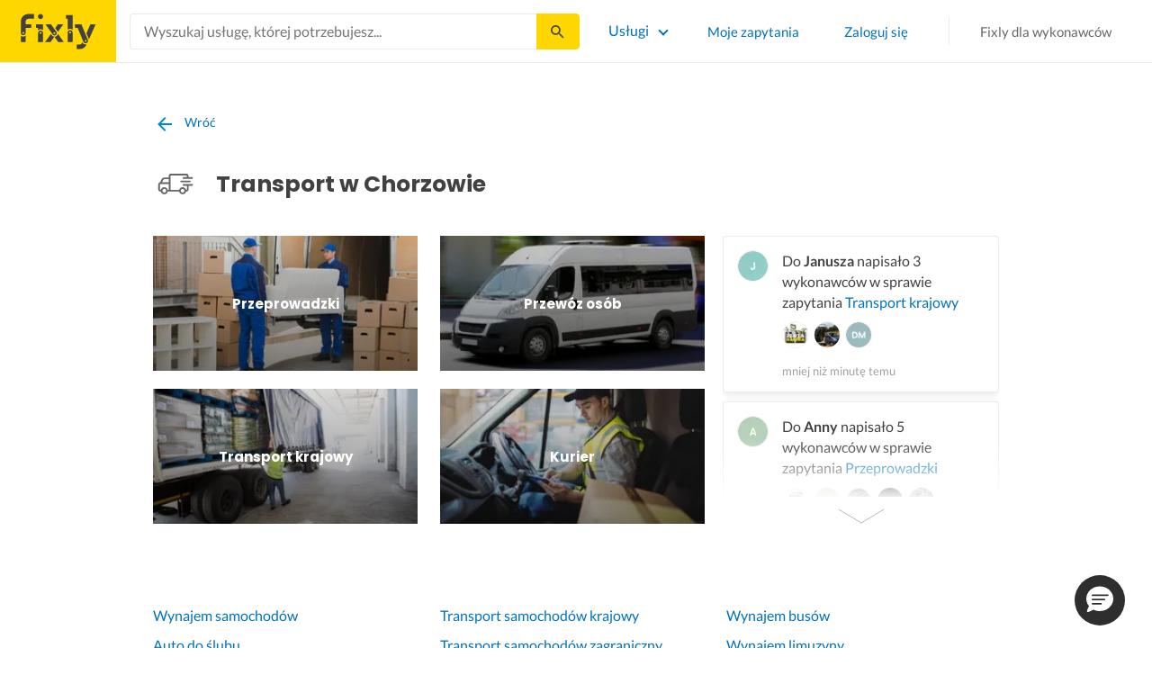

--- FILE ---
content_type: text/html; charset=utf-8
request_url: https://fixly.pl/kategorie/transport/chorzow
body_size: 51006
content:
<!doctype html>
<html lang="pl" data-reactroot=""><head><meta charSet="utf-8"/><meta http-equiv="X-UA-Compatible" content="IE=edge"/><meta name="viewport" content="width=device-width, initial-scale=1, shrink-to-fit=no"/><meta name="theme-color" content="#FFD700"/><meta name="apple-mobile-web-app-status-bar-style" content="#FFD700"/><meta name="p:domain_verify" content="f75c2304f44ec5f3eb50c47cbed8922c"/><meta http-equiv="Content-Language" content="pl"/><link rel="preconnect" href="https://gapl.hit.gemius.pl"/><link rel="preconnect" href="https://ls.hit.gemius.pl"/><link rel="preconnect" href="https://ninja.data.olxcdn.com"/><link rel="preconnect" href="https://tracking.olx-st.com"/><link rel="preconnect" href="https://www.googletagmanager.com"/><link rel="preconnect" href="https://www.google-analytics.com"/><link rel="preconnect" href="https://www.gstatic.com"/><link rel="preconnect" href="https://fonts.gstatic.com" crossorigin="anonymous"/><link rel="preconnect" href="https://fcm.googleapis.com"/><link rel="preconnect" href="https://pubads.g.doubleclick.net"/><link rel="preconnect" href="https://creativecdn.com"/><link rel="preconnect" href="https://cdn.fixly.pl" crossorigin="anonymous"/><link rel="manifest" href="/manifest.json" crossorigin="use-credentials"/><link rel="preload" as="script" href="/new-relic.js"/><script>
              (function () {
                    const params = new URLSearchParams(window.location.search);
                    const att = params.get('att');
                    if (!att) return;
                    const action = att === 'allowed' ? 'accept_all' : att === 'rejected' ? 'reject_all' : null;
                    if (!action) return;
                    function checkAndRunAction() {
                      if (typeof window.performBannerAction === 'function') {
                        window.performBannerAction(action);
                        return true;
                      }
                      return false;
                    }
                    if (checkAndRunAction()) return;
                    document.addEventListener('cookieyes_banner_load', () => {
                      checkAndRunAction();
                    });
                  })();
            </script><style>
        /* latin-ext */
        @font-face {
          font-family: 'Lato';
          font-style: normal;
          font-weight: 400;
          font-display: swap;
          src: url(https://fonts.gstatic.com/s/lato/v17/S6uyw4BMUTPHjxAwXiWtFCfQ7A.woff2) format('woff2');
          unicode-range: U+0100-024F, U+0259, U+1E00-1EFF, U+2020, U+20A0-20AB, U+20AD-20CF, U+2113, U+2C60-2C7F, U+A720-A7FF;
        }
        /* latin */
        @font-face {
          font-family: 'Lato';
          font-style: normal;
          font-weight: 400;
          font-display: swap;
          src: url(https://fonts.gstatic.com/s/lato/v17/S6uyw4BMUTPHjx4wXiWtFCc.woff2) format('woff2');
          unicode-range: U+0000-00FF, U+0131, U+0152-0153, U+02BB-02BC, U+02C6, U+02DA, U+02DC, U+2000-206F, U+2074, U+20AC, U+2122, U+2191, U+2193, U+2212, U+2215, U+FEFF, U+FFFD;
        }
        /* latin-ext */
        @font-face {
          font-family: 'Lato';
          font-style: normal;
          font-weight: 700;
          font-display: swap;
          src: url(https://fonts.gstatic.com/s/lato/v17/S6u9w4BMUTPHh6UVSwaPGQ3q5d0N7w.woff2) format('woff2');
          unicode-range: U+0100-024F, U+0259, U+1E00-1EFF, U+2020, U+20A0-20AB, U+20AD-20CF, U+2113, U+2C60-2C7F, U+A720-A7FF;
        }
        /* latin */
        @font-face {
          font-family: 'Lato';
          font-style: normal;
          font-weight: 700;
          font-display: swap;
          src: url(https://fonts.gstatic.com/s/lato/v17/S6u9w4BMUTPHh6UVSwiPGQ3q5d0.woff2) format('woff2');
          unicode-range: U+0000-00FF, U+0131, U+0152-0153, U+02BB-02BC, U+02C6, U+02DA, U+02DC, U+2000-206F, U+2074, U+20AC, U+2122, U+2191, U+2193, U+2212, U+2215, U+FEFF, U+FFFD;
        }
        /* devanagari */
        @font-face {
          font-family: 'Poppins';
          font-style: normal;
          font-weight: 400;
          font-display: swap;
          src: url(https://fonts.gstatic.com/s/poppins/v15/pxiEyp8kv8JHgFVrJJbecnFHGPezSQ.woff2) format('woff2');
          unicode-range: U+0900-097F, U+1CD0-1CF6, U+1CF8-1CF9, U+200C-200D, U+20A8, U+20B9, U+25CC, U+A830-A839, U+A8E0-A8FB;
        }
        /* latin-ext */
        @font-face {
          font-family: 'Poppins';
          font-style: normal;
          font-weight: 400;
          font-display: swap;
          src: url(https://fonts.gstatic.com/s/poppins/v15/pxiEyp8kv8JHgFVrJJnecnFHGPezSQ.woff2) format('woff2');
          unicode-range: U+0100-024F, U+0259, U+1E00-1EFF, U+2020, U+20A0-20AB, U+20AD-20CF, U+2113, U+2C60-2C7F, U+A720-A7FF;
        }
        /* latin */
        @font-face {
          font-family: 'Poppins';
          font-style: normal;
          font-weight: 400;
          font-display: swap;
          src: url(https://fonts.gstatic.com/s/poppins/v15/pxiEyp8kv8JHgFVrJJfecnFHGPc.woff2) format('woff2');
          unicode-range: U+0000-00FF, U+0131, U+0152-0153, U+02BB-02BC, U+02C6, U+02DA, U+02DC, U+2000-206F, U+2074, U+20AC, U+2122, U+2191, U+2193, U+2212, U+2215, U+FEFF, U+FFFD;
        }
        /* devanagari */
        @font-face {
          font-family: 'Poppins';
          font-style: normal;
          font-weight: 500;
          font-display: swap;
          src: url(https://fonts.gstatic.com/s/poppins/v15/pxiByp8kv8JHgFVrLGT9Z11lFd2JQEl8qw.woff2) format('woff2');
          unicode-range: U+0900-097F, U+1CD0-1CF6, U+1CF8-1CF9, U+200C-200D, U+20A8, U+20B9, U+25CC, U+A830-A839, U+A8E0-A8FB;
        }
        /* latin-ext */
        @font-face {
          font-family: 'Poppins';
          font-style: normal;
          font-weight: 500;
          font-display: swap;
          src: url(https://fonts.gstatic.com/s/poppins/v15/pxiByp8kv8JHgFVrLGT9Z1JlFd2JQEl8qw.woff2) format('woff2');
          unicode-range: U+0100-024F, U+0259, U+1E00-1EFF, U+2020, U+20A0-20AB, U+20AD-20CF, U+2113, U+2C60-2C7F, U+A720-A7FF;
        }
        /* latin */
        @font-face {
          font-family: 'Poppins';
          font-style: normal;
          font-weight: 500;
          font-display: swap;
          src: url(https://fonts.gstatic.com/s/poppins/v15/pxiByp8kv8JHgFVrLGT9Z1xlFd2JQEk.woff2) format('woff2');
          unicode-range: U+0000-00FF, U+0131, U+0152-0153, U+02BB-02BC, U+02C6, U+02DA, U+02DC, U+2000-206F, U+2074, U+20AC, U+2122, U+2191, U+2193, U+2212, U+2215, U+FEFF, U+FFFD;
        }
        /* devanagari */
        @font-face {
          font-family: 'Poppins';
          font-style: normal;
          font-weight: 600;
          font-display: swap;
          src: url(https://fonts.gstatic.com/s/poppins/v15/pxiByp8kv8JHgFVrLEj6Z11lFd2JQEl8qw.woff2) format('woff2');
          unicode-range: U+0900-097F, U+1CD0-1CF6, U+1CF8-1CF9, U+200C-200D, U+20A8, U+20B9, U+25CC, U+A830-A839, U+A8E0-A8FB;
        }
        /* latin-ext */
        @font-face {
          font-family: 'Poppins';
          font-style: normal;
          font-weight: 600;
          font-display: swap;
          src: url(https://fonts.gstatic.com/s/poppins/v15/pxiByp8kv8JHgFVrLEj6Z1JlFd2JQEl8qw.woff2) format('woff2');
          unicode-range: U+0100-024F, U+0259, U+1E00-1EFF, U+2020, U+20A0-20AB, U+20AD-20CF, U+2113, U+2C60-2C7F, U+A720-A7FF;
        }
        /* latin */
        @font-face {
          font-family: 'Poppins';
          font-style: normal;
          font-weight: 600;
          font-display: swap;
          src: url(https://fonts.gstatic.com/s/poppins/v15/pxiByp8kv8JHgFVrLEj6Z1xlFd2JQEk.woff2) format('woff2');
          unicode-range: U+0000-00FF, U+0131, U+0152-0153, U+02BB-02BC, U+02C6, U+02DA, U+02DC, U+2000-206F, U+2074, U+20AC, U+2122, U+2191, U+2193, U+2212, U+2215, U+FEFF, U+FFFD;
        }
        /* devanagari */
        @font-face {
          font-family: 'Poppins';
          font-style: normal;
          font-weight: 700;
          font-display: swap;
          src: url(https://fonts.gstatic.com/s/poppins/v15/pxiByp8kv8JHgFVrLCz7Z11lFd2JQEl8qw.woff2) format('woff2');
          unicode-range: U+0900-097F, U+1CD0-1CF6, U+1CF8-1CF9, U+200C-200D, U+20A8, U+20B9, U+25CC, U+A830-A839, U+A8E0-A8FB;
        }
        /* latin-ext */
        @font-face {
          font-family: 'Poppins';
          font-style: normal;
          font-weight: 700;
          font-display: swap;
          src: url(https://fonts.gstatic.com/s/poppins/v15/pxiByp8kv8JHgFVrLCz7Z1JlFd2JQEl8qw.woff2) format('woff2');
          unicode-range: U+0100-024F, U+0259, U+1E00-1EFF, U+2020, U+20A0-20AB, U+20AD-20CF, U+2113, U+2C60-2C7F, U+A720-A7FF;
        }
        /* latin */
        @font-face {
          font-family: 'Poppins';
          font-style: normal;
          font-weight: 700;
          font-display: swap;
          src: url(https://fonts.gstatic.com/s/poppins/v15/pxiByp8kv8JHgFVrLCz7Z1xlFd2JQEk.woff2) format('woff2');
          unicode-range: U+0000-00FF, U+0131, U+0152-0153, U+02BB-02BC, U+02C6, U+02DA, U+02DC, U+2000-206F, U+2074, U+20AC, U+2122, U+2191, U+2193, U+2212, U+2215, U+FEFF, U+FFFD;
        }

      </style><link data-chunk="L2Category" rel="preload" as="style" href="https://cdn.fixly.pl/static/css/L2Category.c7a15717.chunk.css"/><link data-chunk="TopCategories" rel="preload" as="style" href="https://cdn.fixly.pl/static/css/TopCategories.66a92324.chunk.css"/><link data-chunk="ServiceSearchHeader" rel="preload" as="style" href="https://cdn.fixly.pl/static/css/ServiceSearchHeader.87ec995d.chunk.css"/><link data-chunk="main" rel="preload" as="style" href="https://cdn.fixly.pl/static/css/main.f21166a2.chunk.css"/><link data-chunk="main" rel="preload" as="script" href="https://cdn.fixly.pl/static/js/runtime-main.857127ed.js"/><link data-chunk="main" rel="preload" as="script" href="https://cdn.fixly.pl/static/js/73.f9848a54.chunk.js"/><link data-chunk="main" rel="preload" as="script" href="https://cdn.fixly.pl/static/js/main.618c1ed6.chunk.js"/><link data-chunk="ServiceSearchHeader" rel="preload" as="script" href="https://cdn.fixly.pl/static/js/9.015e97dd.chunk.js"/><link data-chunk="ServiceSearchHeader" rel="preload" as="script" href="https://cdn.fixly.pl/static/js/ServiceSearchHeader.41cec825.chunk.js"/><link data-chunk="TopCategories" rel="preload" as="script" href="https://cdn.fixly.pl/static/js/3.8b1766e0.chunk.js"/><link data-chunk="TopCategories" rel="preload" as="script" href="https://cdn.fixly.pl/static/js/TopCategories.526c2498.chunk.js"/><link data-chunk="L2Category" rel="preload" as="script" href="https://cdn.fixly.pl/static/js/0.25f35a54.chunk.js"/><link data-chunk="L2Category" rel="preload" as="script" href="https://cdn.fixly.pl/static/js/1.156404aa.chunk.js"/><link data-chunk="L2Category" rel="preload" as="script" href="https://cdn.fixly.pl/static/js/2.835602df.chunk.js"/><link data-chunk="L2Category" rel="preload" as="script" href="https://cdn.fixly.pl/static/js/4.597e1af1.chunk.js"/><link data-chunk="L2Category" rel="preload" as="script" href="https://cdn.fixly.pl/static/js/L2Category.f1ef32c3.chunk.js"/><link data-chunk="main" rel="stylesheet" href="https://cdn.fixly.pl/static/css/main.f21166a2.chunk.css"/><link data-chunk="ServiceSearchHeader" rel="stylesheet" href="https://cdn.fixly.pl/static/css/ServiceSearchHeader.87ec995d.chunk.css"/><link data-chunk="TopCategories" rel="stylesheet" href="https://cdn.fixly.pl/static/css/TopCategories.66a92324.chunk.css"/><link data-chunk="L2Category" rel="stylesheet" href="https://cdn.fixly.pl/static/css/L2Category.c7a15717.chunk.css"/></head><body class="eupopup"><div id="root"><header class="header" id="siteHeader"><div class="header__wrapper header__wrapper_desktopFixed"><div class="header__leftSide"><a href="/" class="header__logo"><img src="https://cdn.fixly.pl/static/media/fixly_logo.ecdfa02a.svg" alt="Fixly.pl logo" class="header__logoImg" width="53" height="24"/></a></div><div class="header__search"><div class="serviceSearchHeader"><div class="serviceSearch"><form class="serviceSearch__form"><div class="serviceSearch__inputWrap"><div role="combobox" aria-haspopup="listbox" aria-owns="react-autowhatever-1" aria-expanded="false" class="react-autosuggest__container"><input type="text" value="" autoComplete="off" aria-autocomplete="list" aria-controls="react-autowhatever-1" class="serviceSuggest__input serviceSuggest__input_inHeader" placeholder="Wyszukaj usługę, której potrzebujesz..." aria-label="Wyszukaj usługę, której potrzebujesz..." data-testid="serviceSuggestInput"/><div id="react-autowhatever-1" role="listbox" class="react-autosuggest__suggestions-container"></div></div></div><button type="submit" class="serviceSearch__submit serviceSearch__submit_inHeader" aria-label="Szukaj..." data-testid="serviceSuggestSubmit"></button></form></div><button type="button" class="serviceSearchHeader__close" aria-label="Zamknij"></button></div></div><div class="header__rightSide"><nav class="navigation"><ul class="navigation__list"><li class="navigation__item"><div class="dropdownMenu"><button type="button" class="dropdownMenu__button" aria-expanded="false" aria-haspopup="true" aria-label="Lista wszystkich usług" data-testid="dropdownMenuServicesButton">Usługi</button><div class="dropdownMenu__dropdownWrapper"><div class="dropdownMenu__dropdown" aria-hidden="true"><div class="dropdownMenu__container"><ul class="topCategories"><li class="topCategories__category"><a class="topCategories__categoryLink" href="/kategorie/budowa-domu"><span class="topCategories__categoryIcon"><svg xmlns="http://www.w3.org/2000/svg" height="42" width="42" viewBox="0 0 42 42"><path d="M30.3 13.4V7.7a.8.8 0 00-.8-.8h-3.6a.8.8 0 00-.8.8v1l-3.5-3.2a.8.8 0 00-1.1 0L5.7 18.8a.8.8 0 00.6 1.4h3.9v10.6H7.6a.8.8 0 000 1.6h10.1v2.3a2 2 0 002.1 2h2.5a2 2 0 002-2v-2.3h10.2a.8.8 0 100-1.6h-2.6V20.2h4a.8.8 0 00.5-1.4l-6.1-5.4zm-7.6 21.3a.4.4 0 01-.4.4h-2.5a.4.4 0 01-.4-.4V26a4.6 4.4 0 00-1.6-3.3 4.9 4.7 0 01-.2-6.7v2a2 2 0 002 2h3a2 2 0 002-2v-2a4.9 4.7 0 01-.4 6.7 4.5 4.3 0 00-1.5 3.2zm8.4-16a.8.8 0 00-.8.7v11.4h-6v-4.9c0-.8.4-1.5 1-2a6.5 6.3 0 00.3-9.2 1.6 1.5 0 00-1.7-.3 1.6 1.5 0 00-1 1.4V18a.3.3 0 01-.4.4h-3a.3.3 0 01-.3-.4v-2.2a1.6 1.5 0 00-1-1.4 1.6 1.5 0 00-1.7.3 6.5 6.3 0 00.2 9.2 3 2.8 0 011 2v4.9h-5.9V19.4a.8.8 0 00-.8-.8H8.4L21.1 7.2l4.2 3.9a.8.8 0 001.4-.6v-2h2v5.2a.8.8 0 00.2.6l4.8 4.3h-2.6z" fill="currentColor"></path></svg></span><span class="topCategories__categoryName"><span>Budowa domu</span></span></a></li><li class="topCategories__category"><a class="topCategories__categoryLink" href="/kategorie/elektryk"><span class="topCategories__categoryIcon"><svg width="42" height="42" viewBox="0 0 42 42" xmlns="http://www.w3.org/2000/svg"><path d="M22.5 17.5h7.4a1 1 0 011 1.6l-10 16.4a1 1 0 01-1 .5h-.2a1 1 0 01-.8-1.1l.8-10.5H12a1 1 0 01-1-1.6L21.3 6.5a1 1 0 012 .6l-.7 10.4zm-1 6.3l-.9 9.5 8.3-14h-7a1 1 0 01-.7-.4 1 1 0 01-.3-.8l.3-8.8-8 13.3h7.2c.3 0 .6.2.8.4.2.2.3.5.2.8z" fill="currentColor"></path></svg></span><span class="topCategories__categoryName"><span>Elektryk</span></span></a></li><li class="topCategories__category"><a class="topCategories__categoryLink" href="/kategorie/hydraulik"><span class="topCategories__categoryIcon"><svg width="42" height="42" viewBox="0 0 42 42" xmlns="http://www.w3.org/2000/svg"><path d="M31.8 26.4a.6.6 0 00-.7.4 6.2 6.2 0 01-.3.7c0 .2-.3.6-.6 1a5.3 5.3 0 01-.9.8l-.9.4a.6.6 0 00.4 1l1.2-.5a6.4 6.4 0 001-1 5.5 5.5 0 001.2-2.1.6.6 0 00-.4-.7zM9.2 13.9a2.6 2.6 0 115.2 0 2.6 2.6 0 01-5.2 0zm1.5 0a1.1 1.1 0 002.2 0 1.1 1.1 0 00-2.2 0zM15 10a2 2 0 114.1 0 2 2 0 01-4 0zm1.5 0a.6.6 0 101.1 0 .6.6 0 00-1 0z" fill="currentColor"></path><path d="M32.2 17.7h3c1.2 0 2.2.9 2.2 2s0 2-.2 2l-.9.4c-.4.2-.7 1.4-.7 2.6 0 1.2-.4 3.2-1 4.3a10 10 0 01-2.7 3.3l-.5.4a8 8 0 01-4 1.3H14a8 8 0 01-4-1.3l-.5-.4A10 10 0 016.8 29c-.5-1.1-1-3-1.1-4.3-.1-1.2-.5-2.4-.8-2.6l-.7-.4c-.1 0-.2-.9-.2-2s1-2 2.2-2h9a2.6 2.6 0 015.1 0h7.5v-1.9h-1.9a.7.7 0 01-.7-.7c0-.5.3-.8.7-.8h1.9V14c0-.4.3-.7.7-.7h3c.4 0 .7.3.7.7v.4h1.9c.4 0 .7.3.7.8a.7.7 0 01-.7.7h-1.9v1.9zm-1.5-3h-1.4v3h1.4v-3zm-13 1.8c.7 0 1.2.5 1.2 1.2h-2.3c0-.7.5-1.2 1.1-1.2zm18 4.3l.2-.1v-1c0-.3-.3-.6-.7-.6h-29c-.4 0-.7.3-.7.6v1l.3.2a.2.2 0 01.1 0h6a.5.5 0 010 1H6.5c.4.8.6 2 .7 2.7a8.7 8.7 0 003.2 6.6l.5.3c.7.5 2.2 1 3.1 1h13.4c1 0 2.4-.5 3.2-1l.4-.4c.8-.5 1.9-1.8 2.3-2.7.4-1 .8-2.7.8-3.7 0-.7.1-3.2 1.5-4z" fill="currentColor"></path></svg></span><span class="topCategories__categoryName"><span>Hydraulik</span></span></a></li><li class="topCategories__category"><a class="topCategories__categoryLink" href="/kategorie/malarz"><span class="topCategories__categoryIcon"><svg xmlns="http://www.w3.org/2000/svg" width="42" height="42" viewBox="0 0 11.11 11.11"><path d="M5.93 1.5a.66.66 0 00-.47.19l-.25.25-.05-.05a.74.74 0 00-1.05 0l-.45.45a.83.83 0 00-.24.6c0 .21.08.42.24.58l1.55 1.55a.43.43 0 010 .6l-.23.23-.29-.3a.45.45 0 00-.63 0 .44.44 0 00-.03.59L2.71 7.5a.44.44 0 00-.58.03.45.45 0 000 .63l.87.86a.44.44 0 00.63 0c.16-.16.16-.4.02-.58l1.33-1.32c.07.06.16.1.26.1a.45.45 0 00.32-.76l-.3-.29.23-.22a.83.83 0 000-1.18L3.95 3.23a.42.42 0 01-.13-.3c0-.11.05-.22.13-.3l.45-.45a.34.34 0 01.48 0l.05.04-.25.25a.67.67 0 000 .94L7.75 6.5a.66.66 0 00.94 0l.78-.79a.67.67 0 000-.94L6.4 1.7a.66.66 0 00-.47-.2zm0 .4c.07 0 .14.03.18.08L9.2 5.05a.26.26 0 010 .37l-.79.78a.27.27 0 01-.37 0L4.96 3.13a.26.26 0 010-.37l.4-.4.39-.38a.26.26 0 01.18-.08zm1.25 1.43a.17.17 0 00-.12.28l.3.3a.17.17 0 00.23 0 .17.17 0 000-.24l-.29-.3a.17.17 0 00-.12-.04zm.68.67a.17.17 0 00-.13.29L8.8 5.35a.17.17 0 00.25 0 .17.17 0 000-.24L7.97 4.05A.17.17 0 007.84 4zM4.36 5.88l.03.01.87.87a.04.04 0 01-.06.06l-.1-.1V6.7l-.28-.27a.2.2 0 00-.28 0 .2.2 0 000 .28l.13.13-1.33 1.33c-.07-.03-.15-.03-.2.02a.2.2 0 000 .29l.09.1.1.1a.04.04 0 010 .05.04.04 0 01-.06 0l-.86-.86a.04.04 0 010-.06.04.04 0 01.05 0l.14.13v.01l.25.24a.2.2 0 00.28 0 .2.2 0 000-.28l-.13-.14 1.33-1.33c.06.02.14.02.19-.03a.2.2 0 000-.29l-.08-.07-.1-.11a.04.04 0 010-.06.04.04 0 01.02-.01z" fill="currentColor"></path></svg></span><span class="topCategories__categoryName"><span>Malarz</span></span></a></li><li class="topCategories__category"><a class="topCategories__categoryLink" href="/kategorie/meble-i-zabudowa"><span class="topCategories__categoryIcon"><svg width="42" height="42" viewBox="0 0 42 42" xmlns="http://www.w3.org/2000/svg"><path d="M18.4 6a.7.7 0 00-.7.5l-2 5.2a.7.7 0 00.1.7l.6.3h2.7a3.2 3.2 0 00-1.4 2.6c0 .6.2 1.2.5 1.6H7.5c-.4 0-.5.4-.5.8v17.6c0 .4.1.7.5.7h2.4c.4 0 .9-.3.9-.7v-1.7h20v1.7c0 .4 0 .7.5.7h2.3c.4 0 1-.3 1-.7V17.7c0-.4-.6-.8-1-.8h-10a3.2 3.2 0 00-.7-4.2h2.3c.4 0 .7-.4.7-.8a.7.7 0 00-.1-.3l-2-5.1a.7.7 0 00-.6-.5h-4.8zm.5 1.4h3.8l1.4 3.8h-6.7L19 7.4zm2 6a1.8 1.8 0 01.6 3.5h-1.1a1.8 1.8 0 01-1.2-1.6c0-1 .8-1.8 1.8-1.8zm-12.5 5h11.8a3.2 3.2 0 001.5 0h11.4v6.2H8.4v-6.2zm1.2 2.8a.7.7 0 000 1.5h2a.7.7 0 000-1.5h-2zm19.5 0a.7.7 0 000 1.5h2a.7.7 0 000-1.5h-2zM8.4 26h24.7v6.2H8.4V26zm1.2 2.4a.7.7 0 000 1.4h2a.7.7 0 000-1.4h-2zm19.5 0a.7.7 0 000 1.4h2a.7.7 0 000-1.4h-2zM8.4 33.6h1v1h-1v-1zm23.8 0h1v1h-1v-1z" fill="currentColor"></path></svg></span><span class="topCategories__categoryName"><span>Meble i zabudowa</span></span></a></li><li class="topCategories__category"><a class="topCategories__categoryLink" href="/kategorie/motoryzacja"><span class="topCategories__categoryIcon"><svg xmlns="http://www.w3.org/2000/svg" width="42" height="42" viewBox="0 0 42 42"><path fill="currentColor" d="M12.2 18h-1.7c-1.2 0-2.3.5-3.1 1.3s-1.3 1.9-1.3 3.1v.6c0 1.1.4 2.1 1.2 2.8.8.8 1.8 1.2 2.8 1.2h.4v.1c.2.8.7 1.5 1.3 2 .6.5 1.5.8 2.3.8s1.6-.3 2.3-.8c.7-.5 1.1-1.2 1.3-2V27h7.5v.1c.2.8.7 1.5 1.3 2 .7.5 1.5.8 2.3.8.8 0 1.6-.3 2.3-.8.7-.5 1.1-1.2 1.3-2V27H34a2.732 2.732 0 002.7-2.7V22c0-1-.4-2-1.1-2.8-.7-.8-1.7-1.2-2.7-1.2h-.1l-2.7-4.7c-.2-.4-.5-.7-.8-.9-.4-.2-.8-.3-1.2-.3h-9.4c-.3 0-.6.1-.9.2-.3.1-.6.3-.8.6L12.2 18zm3.3 9.5c-.4.4-.8.6-1.3.6-.4 0-.7-.1-1-.3-.3-.2-.6-.5-.7-.8-.1-.3-.2-.7-.1-1.1.1-.4.3-.7.5-1 .3-.3.6-.4 1-.5.4-.1.7 0 1.1.1.3.1.6.4.8.7.2.3.3.7.3 1-.1.5-.2.9-.6 1.3zm14.8 0c-.3.3-.8.5-1.3.5-.4 0-.7-.1-1-.3-.3-.2-.5-.5-.7-.8-.1-.3-.2-.7-.1-1.1.1-.4.3-.7.5-1 .3-.3.6-.4 1-.5.4-.1.7 0 1.1.1.3.1.6.4.8.7s.3.7.3 1c0 .6-.2 1-.6 1.4zm3.9-7c.4.4.6 1 .6 1.6v2.3c0 .2-.1.4-.2.6-.2.2-.4.2-.6.2h-1.5v-.1c-.2-.8-.7-1.4-1.3-1.9-.6-.5-1.4-.7-2.2-.7-.8 0-1.6.3-2.2.7-.6.5-1.1 1.1-1.3 1.9v.1h-7.7v-.1c-.2-.8-.7-1.4-1.3-1.9-.6-.5-1.4-.7-2.2-.7-.8 0-1.6.2-2.2.7-.6.5-1.1 1.1-1.3 1.9v.1h-.5c-.6 0-1.1-.2-1.6-.6-.4-.4-.6-1-.6-1.6v-.6c0-.7.3-1.3.7-1.8.5-.5 1.1-.7 1.8-.7h22.2c.4-.1 1 .2 1.4.6zm-10.5-6.6h4.4c.1 0 .2 0 .3.1.1 0 .1.1.2.2l2.2 3.8h-7v-4.1zm-5.4.2s.1-.1.2-.1H21.9v4h-7.2l3.6-3.9z"></path></svg></span><span class="topCategories__categoryName"><span>Motoryzacja</span></span></a></li><li class="topCategories__category"><a class="topCategories__categoryLink" href="/kategorie/ogrod"><span class="topCategories__categoryIcon"><svg xmlns="http://www.w3.org/2000/svg" width="42" height="42" viewBox="0 0 11.1 11.1"><path d="M6 2.5c-1.4 0-2.4.3-3.2 1a3 3 0 00-.9 1.3 2.9 2.9 0 00-.1 1v.5a.2.2 0 00.2.1.2.2 0 00.2 0 .2.2 0 00.1-.2c.1-.5.3-.9.5-1.1.3-.3.6-.4 1-.3.3 0 .5.1.7.3l.5.8c.2.5.5.8.8 1 .5.3 1.1.5 2 .5h.5l-.1 1a.2.2 0 00.2.3.2.2 0 00.3-.2 4.4 4.4 0 000-1.5c-.2-1.2-.9-2.2-2.2-3a.3.3 0 00-.2 0 .2.2 0 00-.1 0 .3.3 0 000 .2.2.2 0 000 .2c1.1.7 1.8 1.5 2 2.4a6 6 0 01-.5.1c-.7 0-1.2-.1-1.6-.4-.2-.1-.5-.4-.7-.8l-.6-1a1.8 1.8 0 00-.9-.4c-.7 0-1.2.2-1.5.6.1-.4.4-.7.7-1 .7-.6 1.6-1 2.9-1 1 0 1.7.3 2.2 1 .5.5.8 1.1.8 1.9l-.2.6a.2.2 0 000 .2.2.2 0 00.4 0l.2-.8c0-.9-.3-1.7-.8-2.3-.7-.7-1.5-1-2.6-1z" fill="currentColor"></path></svg></span><span class="topCategories__categoryName"><span>Ogród</span></span></a></li><li class="topCategories__category"><a class="topCategories__categoryLink" href="/kategorie/organizacja-imprez"><span class="topCategories__categoryIcon"><svg xmlns="http://www.w3.org/2000/svg" width="42" height="42" viewBox="0 0 42 42"><path d="M15.6 14.94a.67.67 0 00.17.71l2.09 2-.5 2.87a.71.71 0 00.28.68.68.68 0 00.41.14.8.8 0 00.33-.08L21 19.93l2.58 1.36a.69.69 0 00.73-.06.71.71 0 00.28-.68l-.49-2.87 2.08-2a.67.67 0 00.17-.71.68.68 0 00-.56-.48l-2.88-.41-1.28-2.61a.7.7 0 00-.63-.39.67.67 0 00-.62.39L19 14l-2.88.42a.69.69 0 00-.52.52zm7 2.62l.31 1.83-1.65-.86a.68.68 0 00-.64 0l-1.62.86.31-1.83a.68.68 0 00-.2-.62l-1.33-1.3 1.84-.27a.7.7 0 00.53-.38l.85-1.67.77 1.68a.7.7 0 00.53.38l1.84.27-1.33 1.3a.68.68 0 00-.2.61zM6.51 15.5l1 1.78a.7.7 0 001.25 0l.84-1.84 2-.36a.69.69 0 00.54-.5.7.7 0 00-.2-.71l-1.49-1.36.27-2a.7.7 0 00-1-.7l-1.76 1L6 9.89a.72.72 0 00-.73.08.68.68 0 00-.25.69l.41 2-1.36 1.44a.69.69 0 00-.15.72.71.71 0 00.58.46zm.4-2.78l-.2-1 .88.43a.74.74 0 00.65 0l.84-.48-.13 1a.72.72 0 00.23.61l.72.65-1 .18a.71.71 0 00-.52.4l-.4.89-.46-.86a.71.71 0 00-.52-.39l-1-.1.68-.71a.7.7 0 00.23-.62zM37.9 21.28l-1.5-1.36.27-2a.68.68 0 00-.3-.67.69.69 0 00-.73 0l-1.76 1-1.82-.88a.71.71 0 00-.73.08.7.7 0 00-.26.69l.41 2-1.39 1.46a.7.7 0 00-.16.73.71.71 0 00.58.45l2 .22 1 1.78a.7.7 0 001.25 0l.83-1.84 2-.36a.69.69 0 00.55-.5.72.72 0 00-.24-.8zm-5-1.11l-.19-1 .88.43a.66.66 0 00.64 0l.85-.48-.13 1a.7.7 0 00.22.61l.72.65-.95.18a.69.69 0 00-.52.4l-.4.89-.44-.85a.73.73 0 00-.58-.4l-1-.1.67-.71a.67.67 0 00.25-.62zM25.85 12.44a2.2 2.2 0 10-2.19-2.2 2.21 2.21 0 002.19 2.2zm-.8-2.2a.8.8 0 01.8-.8.8.8 0 110 1.6.8.8 0 01-.8-.8zM9.19 29.18a2.2 2.2 0 102.19 2.2 2.21 2.21 0 00-2.19-2.2zm.8 2.2a.81.81 0 11-.8-.8.8.8 0 01.81.8zM32.83 26.83A2.2 2.2 0 1035 29a2.2 2.2 0 00-2.17-2.17zm.8 2.2a.81.81 0 11-.8-.8.8.8 0 01.8.77zM8.06 23.33a1.65 1.65 0 011.64-1.64.7.7 0 100-1.39 1.65 1.65 0 01-1.64-1.63.7.7 0 00-1.39 0A1.66 1.66 0 015 20.3a.69.69 0 00-.27 1.33H5a1.65 1.65 0 011.64 1.64.7.7 0 101.39 0zM7.77 21a3.18 3.18 0 00-.41.41A2.59 2.59 0 007 21a3 3 0 00.4-.4 3.11 3.11 0 00.37.4zM12.64 9.53h.28a1.64 1.64 0 011.64 1.64.7.7 0 001.39 0 1.64 1.64 0 011.64-1.64.7.7 0 100-1.4A1.65 1.65 0 0116 6.57a.7.7 0 00-1.39 0 1.65 1.65 0 01-1.71 1.62.71.71 0 00-.7.7.69.69 0 00.44.64zm2.21-.64a3 3 0 00.4-.4 3.87 3.87 0 00.41.4 3.87 3.87 0 00-.41.4 3 3 0 00-.4-.4zM30.09 11.85a.17.17 0 00.1 0 .23.23 0 00.13 0h.06a1.64 1.64 0 011.62 1.7.7.7 0 101.39 0 1.64 1.64 0 011.64-1.63.7.7 0 100-1.4 1.64 1.64 0 01-1.62-1.62.7.7 0 10-1.41 0 1.65 1.65 0 01-1.66 1.62.69.69 0 00-.27 1.33zm2.22-.63a3.09 3.09 0 00.4-.41 3.18 3.18 0 00.41.41 2.59 2.59 0 00-.41.4 2.52 2.52 0 00-.4-.4zM21 22.3a.7.7 0 00-.7.7v12a.7.7 0 001.4 0V23a.7.7 0 00-.7-.7z" fill="currentColor"></path><path d="M31.52 16.57a.67.67 0 00.23-.48.7.7 0 00-1.17-.55 23.39 23.39 0 00-7.71 17.34c0 .72 0 1.46.1 2.21a.7.7 0 00.7.63h.06a.69.69 0 00.63-.76c-.06-.69-.09-1.39-.09-2.08a22 22 0 017.25-16.31zM32.6 25.17a.69.69 0 00.27-.46.67.67 0 00-.13-.51.71.71 0 00-.47-.27.7.7 0 00-.51.12 16.1 16.1 0 00-6.08 9.39c-.11.5-.2 1-.26 1.5a.7.7 0 00.61.77h.09a.71.71 0 00.69-.61c.06-.47.14-.93.24-1.37a14.63 14.63 0 015.55-8.56zM10.12 24.05a.72.72 0 00-1 .15.69.69 0 00.14 1 14.63 14.63 0 015.55 8.57c.1.46.18.92.24 1.37a.7.7 0 00.69.61h.09a.68.68 0 00.47-.26.72.72 0 00.14-.51q-.11-.78-.27-1.5a16 16 0 00-6.05-9.43zM11.28 15.54a.7.7 0 00-1 .05.68.68 0 00-.18.5.67.67 0 00.23.48 22 22 0 017.27 16.31 20.41 20.41 0 01-.1 2.12.74.74 0 00.16.51.71.71 0 00.47.25h.07a.69.69 0 00.69-.63c.07-.73.1-1.48.1-2.21a23.39 23.39 0 00-7.71-17.38z" fill="currentColor"></path></svg></span><span class="topCategories__categoryName"><span>Organizacja imprez</span></span></a></li><li class="topCategories__category"><a class="topCategories__categoryLink" href="/kategorie/projektowanie"><span class="topCategories__categoryIcon"><svg width="42" height="42" viewBox="0 0 42 42" xmlns="http://www.w3.org/2000/svg"><path d="M34.5 7.031a1.675 1.675 0 00-1.781.375L7.875 32.296a1.675 1.675 0 00-.375 1.782A1.63 1.63 0 009 35.11h24.844c.89 0 1.64-.75 1.64-1.64V8.579c.047-.704-.375-1.266-.984-1.548zm-.61 26.672H9.048c-.14 0-.188-.094-.234-.14-.047-.047-.047-.141.046-.235l24.844-24.89c.047-.047.094-.094.14-.094h.094c.047 0 .141.094.141.234v3.985h-2.203a.72.72 0 00-.703.703.72.72 0 00.703.703h2.25v3.047h-.984a.721.721 0 00-.703.703.72.72 0 00.703.703h.984v3.047h-2.203a.72.72 0 00-.703.703.72.72 0 00.703.703h2.203v3.047h-.984a.72.72 0 00-.703.703.72.72 0 00.703.703h.984v3.047h-2.203a.72.72 0 00-.703.703.72.72 0 00.703.703h2.203v1.688c0 .093-.094.234-.234.234z" fill="currentColor"></path><path d="M29.719 29.25V18.281L18.797 29.25h10.922zm-1.407-1.406h-6.14l6.14-6.14v6.14z" fill="currentColor"></path></svg></span><span class="topCategories__categoryName"><span>Projektowanie</span></span></a></li><li class="topCategories__category"><a class="topCategories__categoryLink" href="/kategorie/remont"><span class="topCategories__categoryIcon"><svg width="42" height="42" viewBox="0 0 42 42" xmlns="http://www.w3.org/2000/svg"><path d="M10.73 9.19a2 2 0 00-2.06.48 2 2 0 00-.48 2.06l5.27 15.84a2.32 2.32 0 001.67 1.53 2.32 2.32 0 002.2-.62l3.7-3.7 1.84 1.85c-.09.8.17 1.64.8 2.26l3.95 3.96a2.77 2.77 0 003.91 0l.32-.32a2.77 2.77 0 000-3.9l-3.96-3.97a2.76 2.76 0 00-2.26-.79l-1.85-1.84 3.7-3.7a2.32 2.32 0 00.62-2.2 2.31 2.31 0 00-1.53-1.67L10.73 9.2zm20.1 20.46a1.32 1.32 0 010 1.86l-.32.32a1.32 1.32 0 01-1.86 0l-3.96-3.96a1.32 1.32 0 010-1.87l.31-.31a1.32 1.32 0 011.87 0l3.96 3.96zm-6.85-4.99l-.32.32a2.86 2.86 0 00-.18.2l-3.85-3.85a.28.28 0 010-.39l.31-.31a.28.28 0 01.4 0l3.84 3.85a3.2 3.2 0 00-.2.18zm2.72-8.19a.87.87 0 01-.24.83l-3.7 3.7-1.4-1.4a1.72 1.72 0 00-2.44 0l-.32.32a1.72 1.72 0 000 2.44l1.4 1.4-3.7 3.7a.87.87 0 01-.83.24.87.87 0 01-.64-.59L9.56 11.27a.54.54 0 01.14-.57.55.55 0 01.57-.14l15.84 5.27c.3.1.51.33.59.64z" fill="currentColor"></path><path d="M19.35 14.35a.72.72 0 10-.46 1.37l1.8.6a.72.72 0 00.46-1.37l-1.8-.6zm-2.23-.74l-4.49-1.5a.72.72 0 00-.45 1.37l4.49 1.5a.72.72 0 00.45-1.38z" fill="currentColor"></path></svg></span><span class="topCategories__categoryName"><span>Remont</span></span></a></li><li class="topCategories__category"><a class="topCategories__categoryLink" href="/kategorie/sprzatanie"><span class="topCategories__categoryIcon"><svg xmlns="http://www.w3.org/2000/svg" width="42" height="42" viewBox="0 0 11.11 11.11"><path d="M7.95 2.99h-.3a.17.17 0 000 .35h.3a.44.44 0 00.45-.44v-.74a.44.44 0 00-.45-.45h-.3a.17.17 0 000 .35h.3c.06 0 .1.05.1.1v.73a.1.1 0 01-.1.1z" fill="currentColor"></path><path d="M4.84 3.85a.17.17 0 00-.17.18v.87a.21.21 0 01-.21.21.17.17 0 00-.18.18v3.65c0 .3.24.54.53.54h3.33a.5.5 0 00.5-.5V6.81a.17.17 0 000-.06 1.85 1.85 0 00-1.67-1.64V4.03a.17.17 0 00-.18-.17h-.3v-.52h.45c.02.25.09.5.2.72l.02.05a.17.17 0 10.31-.16l-.02-.04a1.7 1.7 0 01-.17-.75V1.9a.17.17 0 00-.18-.17H5.12a.17.17 0 00-.12.04l-.7.59a.17.17 0 00-.07.13v.68c0 .1.08.18.18.18h.64v.52zm1.78.7h-.93a.17.17 0 000 .34h.93v.4c0 .1.08.17.17.17.72 0 1.32.51 1.47 1.19H5.34a.17.17 0 000 .35H8.3v.81H5.32a.17.17 0 000 .35H8.3v.81c0 .09-.06.16-.15.16H4.8a.19.19 0 01-.18-.19v-3.5a.56.56 0 00.39-.54v-.7h1.6zM4.58 2.55l.6-.5h1.75V3H4.58zm.82.78h.75v.52H5.4zM10.02 2.38a.17.17 0 000-.35H9.1a.17.17 0 000 .35zm-1.12.38a.17.17 0 00.07.24l.83.47a.17.17 0 10.17-.3l-.83-.48a.17.17 0 00-.24.07z" fill="currentColor"></path></svg></span><span class="topCategories__categoryName"><span>Sprzątanie</span></span></a></li><li class="topCategories__category"><a class="topCategories__categoryLink" href="/kategorie/szkolenia-i-jezyki-obce"><span class="topCategories__categoryIcon"><svg xmlns="http://www.w3.org/2000/svg" width="42" height="42" viewBox="0 0 42 42"><path fill="currentColor" d="M39.09 15.19L21 8.92a.89.89 0 00-.56 0l-18 6.27a.83.83 0 00-.56.78.85.85 0 00.54.81l7.22 2.78v7.2c0 .5.46.78.82.95a16.07 16.07 0 002.36.76v3.81a.85.85 0 001.48.56l1.38-1.53 1.39 1.53a.84.84 0 00.63.28.79.79 0 00.3 0 .84.84 0 00.54-.79v-2.89c.76 0 1.43.08 2 .08a31.91 31.91 0 007.33-.9c3.44-.84 3.6-1.16 3.6-1.74v-7.19l7.62-2.91a.85.85 0 00.54-.81.83.83 0 00-.54-.78zM16.85 30.07l-.54-.6a.84.84 0 00-.63-.27.87.87 0 00-.63.27l-.54.6v-8.63l2.32.9zm-4-9.28v5.92c-.71-.21-1.21-.38-1.49-.49v-6zM36.34 16l-15.65 6-15.51-6 15.51-5.41zm-16 7.68a.88.88 0 00.6 0l8.81-3.37v6a30.24 30.24 0 01-9.23 1.52c-.61 0-1.27 0-2-.09V23z"></path></svg></span><span class="topCategories__categoryName"><span>Szkolenia i języki obce</span></span></a></li><li class="topCategories__category"><a class="topCategories__categoryLink" href="/kategorie/transport"><span class="topCategories__categoryIcon"><svg xmlns="http://www.w3.org/2000/svg" width="42" height="42" viewBox="0 0 42 42"><path d="M26.35 17.33a.83.83 0 00-.58.24.86.86 0 00-.24.58.82.82 0 00.82.82h8a.82.82 0 00.57-.24.8.8 0 00.24-.58.83.83 0 00-.23-.58.86.86 0 00-.58-.24z" fill="currentColor"></path><path d="M36.51 20.55h-8a.78.78 0 00-.58.24.82.82 0 00.58 1.39h3.12v3.19a.54.54 0 01-.17.4.53.53 0 01-.4.17h-.26a3.29 3.29 0 00-5.24-1.73 3.29 3.29 0 00-1.14 1.73h-8.1V13.07a.55.55 0 01.56-.56H31a.58.58 0 01.4.16.56.56 0 01.17.4v1.09h-3.11a.78.78 0 00-.58.24.8.8 0 00-.24.57.82.82 0 00.82.82h8a.82.82 0 00.57-.24.78.78 0 00.24-.58.76.76 0 00-.24-.57.78.78 0 00-.57-.24h-3.3v-1.09A2.19 2.19 0 0031 10.88H16.88a2.19 2.19 0 00-2.19 2.19v1.36h-4a2.94 2.94 0 00-2.53 1.48L6.48 19a1.89 1.89 0 00-1.12.61 1.84 1.84 0 00-.48 1.24v4.87A1.86 1.86 0 005.42 27a1.83 1.83 0 001.31.54h.55a3.36 3.36 0 001.12 1.8 3.27 3.27 0 002.09.75 3.32 3.32 0 003.25-2.55h10.64a3.36 3.36 0 001.12 1.8 3.27 3.27 0 002.09.75 3.32 3.32 0 003.25-2.55H31a2.19 2.19 0 002.2-2.2v-3.16h3.3a.82.82 0 00.57-.24.82.82 0 00-.57-1.39zm-8.26 7.85a1.68 1.68 0 01-1 .09 1.64 1.64 0 01-.87-.46 1.72 1.72 0 01-.47-.88 1.65 1.65 0 01.1-1 1.73 1.73 0 01.62-.77 1.79 1.79 0 01.95-.28 1.66 1.66 0 011.21.5 1.69 1.69 0 01.21 2.17 1.73 1.73 0 01-.75.63zm-16.79-.18a1.77 1.77 0 01-1 .27 1.77 1.77 0 01-.64-.12 1.79 1.79 0 01-.51-.37 1.42 1.42 0 01-.31-.54 1.56 1.56 0 01-.13-.64 1.66 1.66 0 01.28-1 1.64 1.64 0 01.76-.64 1.71 1.71 0 01.67-.14h.32a1.72 1.72 0 01.88.47 1.62 1.62 0 01.47.88 1.71 1.71 0 01-.1 1 1.82 1.82 0 01-.69.83zm3.23-7.6v5.32h-1a3.34 3.34 0 00-3.21-2.46 3.3 3.3 0 00-2 .73 3.27 3.27 0 00-1.13 1.73h-.62a.24.24 0 01-.16-.07.22.22 0 01-.06-.15v-4.89a.11.11 0 010-.08.1.1 0 010-.07.18.18 0 01.07-.05h8.06zm0-4.56V19H8.35l1.25-2.27a1.35 1.35 0 01.46-.49 1.43 1.43 0 01.64-.18z" fill="currentColor"></path></svg></span><span class="topCategories__categoryName"><span>Transport</span></span></a></li><li class="topCategories__category"><a class="topCategories__categoryLink" href="/kategorie/uslugi-dla-biznesu"><span class="topCategories__categoryIcon"><svg xmlns="http://www.w3.org/2000/svg" width="42" height="42" viewBox="0 0 42 42"><path fill="currentColor" d="M34.89 28.09l-1.16.33v-5.85l-4.55-1.49-2.49 1.23V12.08l-5.92-2.2h-.06l-4.74 2.82v9.55l-2.37-1.17-4.55 1.49v5.83l-1.15-.33-2 .86V33h31v-4.07zM7.2 31.72V29.8l.8-.33 1.07.31v1.94zm5.67-9v9h-2.5v-8.19zm1.32 9v-8.88l1.74.86v8zm3.06-16.67v-1.62l2.88-1.71v1.85zm0 3.91v-2.43l2.88-1.48v2.42zm0 3.9v-2.42L20.13 19v2.42zm0 3.91v-2.42l2.88-1.49v2.43zm0 4.95v-3.47l2.88-1.48v4.95zm8.08-3.88v3.88h-3.88v-5.13zm0-3.91v2.53l-3.88-1.25v-2.52zm0-3.9v2.52l-3.88-1.25v-2.52zm0-3.91v2.52l-3.88-1.25v-2.52zm0-3.13v1.74l-3.88-1.24v-1.93zm1.49 18.73v-8l1.75-.87v8.89zm8-2.25l.78.33v1.92h-1.91v-1.94zm-2.4-5.94v8.19h-2.53v-9z"></path></svg></span><span class="topCategories__categoryName"><span>Usługi dla biznesu</span></span></a></li><li class="topCategories__category topCategories__category_highlighted"><a class="topCategories__categoryLink" href="/kategorie/montaz-i-naprawa"><span class="topCategories__categoryIcon"><svg width="42" height="42" viewBox="0 0 42 42" xmlns="http://www.w3.org/2000/svg"><path d="M32.51 21.608h-1.186v-9.714c0-.153.065-.3.178-.404a1.81 1.81 0 00.523-1.847l-.773-2.702a.638.638 0 00-.614-.462H29.23a.638.638 0 00-.614.462l-.773 2.702c-.192.67.009 1.377.523 1.848a.55.55 0 01.178.404v9.714h-1.177a.639.639 0 00-.638.638v1.43c0 .352.286.638.638.638.03 0 .053.024.053.053v.052a.053.053 0 01-.053.052.639.639 0 00-.638.639v8.241a2.17 2.17 0 002.167 2.17h2.083a2.171 2.171 0 002.169-2.17v-8.241a.638.638 0 00-.639-.638.053.053 0 01-.053-.053v-.052c0-.03.024-.053.053-.053a.639.639 0 00.639-.638v-1.43a.638.638 0 00-.639-.639zm-3.283-11.06a.544.544 0 01-.157-.554l.641-2.239h.446l.64 2.239a.543.543 0 01-.156.554 1.828 1.828 0 00-.593 1.346v9.714h-.228v-9.714a1.83 1.83 0 00-.593-1.346zm2.644 12.654a1.33 1.33 0 00-.691 1.166v.052c0 .502.28.94.691 1.166v7.766c0 .492-.4.893-.892.893h-2.083c-.491 0-.89-.4-.89-.893v-7.766a1.33 1.33 0 00.69-1.166v-.052c0-.502-.279-.94-.69-1.166v-.317h3.865v.317z" fill="currentColor"></path><path d="M28.991 26.452a.639.639 0 00-.638.638v.851a.639.639 0 001.277 0v-.85a.638.638 0 00-.639-.639zm0 2.567a.639.639 0 00-.638.638v3.62a.639.639 0 001.277 0v-3.62a.638.638 0 00-.639-.638zM25.175 6.479h-.899a1.79 1.79 0 00-1.663 1.134h-.838a1.646 1.646 0 00-1.559-1.134H15.43c-.625 0-1.163.353-1.443.867-.54.117-1.658.39-2.516.809-1.016.496-2.757 1.8-2.83 1.855a.638.638 0 00-.256.51v.8a.639.639 0 00.83.609c.868-.272 2.398-.723 2.81-.776.433-.055 1.333.108 1.954.256.277.523.82.884 1.452.884h.695v8.48a1.63 1.63 0 00-1.076 1.445l-.57 10.872v.033a2.401 2.401 0 002.397 2.399h1.891a2.401 2.401 0 002.398-2.432l-.57-10.871a1.628 1.628 0 00-1.075-1.445v-8.48h.695a1.65 1.65 0 001.56-1.135h.837a1.79 1.79 0 001.663 1.135h.899a.639.639 0 00.638-.639V7.117a.638.638 0 00-.638-.638zm-6.407 27.765h-1.89a1.123 1.123 0 01-1.122-1.107l.39-7.457h1.11a.638.638 0 000-1.276h-1.043l.028-.533h.256a.639.639 0 000-1.277h-.19l.017-.309a.356.356 0 01.355-.337h2.288c.19 0 .345.148.355.337l.016.31h-1.205a.639.639 0 000 1.276h1.272l.028.533h-.582a.639.639 0 000 1.276h.648l.39 7.457a1.123 1.123 0 01-1.12 1.108zm-.524-13.573h-.843v-8.378h.843v8.378zm2.345-10.027a.373.373 0 01-.373.372H15.43a.373.373 0 01-.372-.372V9.81a.638.638 0 00-1.277 0v.249c-.592-.12-1.377-.24-1.917-.172-.263.033-.76.16-1.28.304.496-.339 1.048-.694 1.447-.889.581-.284 1.337-.496 1.865-.624a.637.637 0 001.162-.364v-.186c0-.206.167-.373.373-.373h4.787c.205 0 .372.167.372.373v.804a.638.638 0 001.277 0V8.89h.622v.992h-.876a.633.633 0 00-.385-.132.639.639 0 00-.638.638v.256zm3.947.372h-.26a.513.513 0 01-.512-.513V8.268c0-.283.23-.513.512-.513h.26v3.26z" fill="currentColor"></path></svg></span><span class="topCategories__categoryName"><span>Montaż i naprawa</span></span></a></li><li class="topCategories__category"><a class="topCategories__categoryLink" href="/kategorie/uslugi-finansowe"><span class="topCategories__categoryIcon"><svg xmlns="http://www.w3.org/2000/svg" width="42" height="42" viewBox="0 0 42 42"><path d="M29.65 6.35a1.64 1.64 0 00-1.15-.47h-15a1.6 1.6 0 00-1.62 1.62v27a1.64 1.64 0 00.47 1.15 1.61 1.61 0 001.15.47h15a1.6 1.6 0 001.62-1.62v-27a1.61 1.61 0 00-.47-1.15zM13.12 34.12h5v-1.24h-5V7.5a.38.38 0 01.38-.38h15a.36.36 0 01.26.11.37.37 0 01.12.27v25.38h-5v1.24h5v.38a.41.41 0 01-.38.38h-15a.37.37 0 01-.27-.12.36.36 0 01-.11-.26z" fill="currentColor"></path><path d="M13.88 15.88h1.25v1.25h-1.25zM15.88 15.88h1.25v1.25h-1.25zM17.88 15.88h1.25v1.25h-1.25zM19.88 15.88h1.25v1.25h-1.25zM14.5 15.12h13a.61.61 0 00.62-.62v-6a.61.61 0 00-.62-.62h-13a.61.61 0 00-.62.62v6a.61.61 0 00.62.62zm.62-1.24V9.12h11.76v4.76zM14.5 22.12h3a.61.61 0 00.62-.62v-3a.61.61 0 00-.62-.62h-3a.61.61 0 00-.62.62v3a.61.61 0 00.62.62zm.62-1.24v-1.76h1.76v1.76zM22.5 17.88h-3a.61.61 0 00-.62.62v3a.61.61 0 00.62.62h3a.61.61 0 00.62-.62v-3a.61.61 0 00-.62-.62zm-.62 1.24v1.76h-1.76v-1.76zM27.5 17.88h-3a.61.61 0 00-.62.62v3a.61.61 0 00.62.62h3a.61.61 0 00.62-.62v-3a.61.61 0 00-.62-.62zm-.62 1.24v1.76h-1.76v-1.76zM14.5 27.12h3a.61.61 0 00.62-.62v-3a.61.61 0 00-.62-.62h-3a.61.61 0 00-.62.62v3a.61.61 0 00.62.62zm.62-1.24v-1.76h1.76v1.76zM22.5 22.88h-3a.61.61 0 00-.62.62v3a.61.61 0 00.62.62h3a.61.61 0 00.62-.62v-3a.61.61 0 00-.62-.62zm-.62 1.24v1.76h-1.76v-1.76zM18.12 28.5a.61.61 0 00-.62-.62h-3a.61.61 0 00-.62.62v3a.61.61 0 00.62.62h3a.61.61 0 00.62-.62zm-1.24.62v1.76h-1.76v-1.76zM22.5 27.88h-3a.61.61 0 00-.62.62v3a.61.61 0 00.62.62h3a.61.61 0 00.62-.62v-3a.61.61 0 00-.62-.62zm-.62 1.24v1.76h-1.76v-1.76zM27.5 22.88h-3a.61.61 0 00-.62.62v8a.61.61 0 00.62.62h3a.61.61 0 00.62-.62v-8a.61.61 0 00-.62-.62zm-.62 1.24v6.76h-1.76v-6.76zM21.88 32.88h1.25v1.25h-1.25z" fill="currentColor"></path><path d="M21.06 11.12h2.37v1.25h-2.37z" fill="currentColor" transform="rotate(-44.98 22.257 11.747)"></path><path d="M18.56 11.13h2.37v1.25h-2.37z" fill="currentColor" transform="rotate(-45 19.756 11.747)"></path></svg></span><span class="topCategories__categoryName"><span>Usługi finansowe</span></span></a></li><li class="topCategories__category"><a class="topCategories__categoryLink" href="/kategorie/uslugi-prawne-i-administracyjne"><span class="topCategories__categoryIcon"><svg width="42" height="42" fill="none" viewBox="0 0 42 42" xmlns="http://www.w3.org/2000/svg"><path d="M28.12 35.44v-5.36h2.85a.82.82 0 00.81-.83V6.56a.82.82 0 00-.81-.82H14.7a.82.82 0 00-.82.82v5.37h-2.85a.82.82 0 00-.81.82v22.69a.82.82 0 00.81.82h16.28a.82.82 0 00.8-.82zm1.22-4.13v4.13c0 1.14-.91 2.06-2.04 2.06H11.04A2.05 2.05 0 019 35.44V12.75c0-1.14.91-2.06 2.03-2.06h1.63V6.56c0-1.14.91-2.06 2.03-2.06h16.28c1.12 0 2.03.92 2.03 2.06v22.69c0 1.14-.91 2.06-2.03 2.06h-1.63z" fill="currentColor"></path><path d="M11.03 11.93a.82.82 0 00-.81.82v22.69a.82.82 0 00.81.82h16.28a.82.82 0 00.8-.82V12.75a.82.82 0 00-.8-.82H11.02zm0-1.24h16.28c1.12 0 2.03.92 2.03 2.06v22.69c0 1.14-.91 2.06-2.04 2.06H11.04A2.05 2.05 0 019 35.44V12.75c0-1.14.91-2.06 2.03-2.06z" fill="currentColor"></path><path d="M13.88 16.05v2.48h2.44v-2.48h-2.44zm-.4-1.24h3.25c.45 0 .81.37.81.83v3.3a.82.82 0 01-.81.82h-3.26a.82.82 0 01-.8-.82v-3.3a.82.82 0 01.8-.83zm11.59 7.84h-11.8a.61.61 0 00-.6.62c0 .34.26.62.6.62h11.8c.33 0 .6-.28.6-.62a.61.61 0 00-.6-.62zm0 4.54h-11.8a.61.61 0 00-.6.62c0 .34.26.61.6.61h11.8c.33 0 .6-.27.6-.61a.61.61 0 00-.6-.62zm-4.48 4.54h-7.32a.61.61 0 00-.61.61c0 .34.27.62.61.62h7.32c.34 0 .61-.27.61-.62a.61.61 0 00-.6-.62zm4.48 0h-1.63a.61.61 0 00-.61.61c0 .34.27.62.61.62h1.63c.33 0 .6-.27.6-.62a.61.61 0 00-.6-.62zm0-13.95a.63.63 0 010 .08c0 .53-.2 1.04-.5 1.45-.32.43-.9.68-1.48.66a2 2 0 01-1.5-.6 2.01 2.01 0 01-.59-1.5v-4.7c0-.35.27-.63.61-.63.34 0 .61.28.61.62v4.74a.79.79 0 00.84.83h.06c.2.01.4-.07.47-.17a1.21 1.21 0 00.26-.78.65.65 0 010-.08v-7.09c0-.98-.71-1.78-1.67-1.78-1.04 0-2 .9-2 1.78a.61.61 0 01-.6.62.61.61 0 01-.61-.62c0-1.6 1.51-3.02 3.21-3.02a2.93 2.93 0 012.89 3.02v7.09a.63.63 0 010 .08z" fill="currentColor"></path></svg></span><span class="topCategories__categoryName"><span>Usługi prawne i administracyjne</span></span></a></li><li class="topCategories__category"><a class="topCategories__categoryLink" href="/kategorie/uslugi-zdalne"><span class="topCategories__categoryIcon"><svg width="42" height="42" viewBox="0 0 42 42" xmlns="http://www.w3.org/2000/svg"><path d="M16.927 17.31c-1.59 1.08.446.826-6.172 3.563a5.401 5.401 0 00-3.182 4.009h-1.21c-.7 0-1.272.572-1.272 1.272v13.937H3.88c-.381 0-.636.255-.636.636 0 .382.255.637.637.637h34.236c.382 0 .636-.255.636-.637 0-.381-.254-.636-.636-.636H36.91V26.154c0-.7-.573-1.272-1.273-1.272h-1.209c-.318-1.782-1.463-3.31-3.182-4.01-6.809-2.863-4.518-2.545-5.982-3.563v-3.564c.955-1.4 1.464-2.672 1.528-2.927 2.227-4.327 1.4-8.654-3.373-9.927-4.073-1.082-12.536.827-8.018 9.545.063.255.573 1.591 1.527 3.119v3.754zm8.655-6.874c-.764 2.037-2.227 4.646-4.455 4.582-2.163 0-3.818-2.864-4.518-4.836.254-1.4 1.336-2.927 2.736-2.927 1.273 0 2.61.89 2.737 1.081.127.191.318.255.509.255.19 0 .382-.064.509-.191L24.373 7c.572.51 1.527 1.655 1.209 3.436zM21 18.518l-2.8-1.336v-2.036a4.433 4.433 0 002.927 1.145 4.448 4.448 0 002.8-1.018v1.909L21 18.518zm-3.31-.127l2.355 1.145-1.272 2.037-2.1-2.227 1.018-.955zm17.946 21.7H6.364V26.154H35.7l-.064 13.937zm-2.482-15.21H8.845c.319-1.272 1.146-2.29 2.355-2.8a78.894 78.894 0 004.455-2.035l2.736 2.99c.254.319.764.255 1.018-.063l1.527-2.482 1.527 2.482c.191.382.7.382 1.019.063l2.736-2.99a78.848 78.848 0 004.455 2.036c1.336.509 2.163 1.527 2.481 2.8zm-9.99-3.372l-1.273-1.973 2.545-1.145.828.89-2.1 2.228zM15.526 4.836c1.4-4.2 12.537-4.645 11.01 2.928-.446-.955-1.973-2.864-2.737-2.037l-1.21 1.4c-2.545-1.845-5.345-1.463-6.745 1.337-.509-1.464-.636-2.673-.318-3.628z" fill="currentColor"></path><path fill-rule="evenodd" clip-rule="evenodd" d="M21 35.54a2.36 2.36 0 100-4.72 2.36 2.36 0 000 4.72zm0 1a3.36 3.36 0 100-6.72 3.36 3.36 0 000 6.72z" fill="currentColor"></path></svg></span><span class="topCategories__categoryName"><span>Usługi zdalne</span></span></a></li><li class="topCategories__category"><a class="topCategories__categoryLink" href="/kategorie/zdrowie-i-uroda"><span class="topCategories__categoryIcon"><svg xmlns="http://www.w3.org/2000/svg" width="42" height="42" viewBox="0 0 42 42"><path fill="currentColor" d="M33.71 29.1a1.75 1.75 0 00-1.25-.52h-.55a1.77 1.77 0 00-1.38.67l-1.77-1.41v-5.15c0-1-.39-3.11-1.16-3.89a4 4 0 00-2.8-1.15h-1.09a.43.43 0 01-.3-.13.42.42 0 01-.12-.3v-.53a4.78 4.78 0 00.63-.5A4 4 0 0025 14.06a1.73 1.73 0 001.2-.51 1.79 1.79 0 00.52-1.25v-.55a1.22 1.22 0 00-.36-.86.85.85 0 00-.19-.14v-.31a5 5 0 00-2.52-4.37l-.35-.18a1.2 1.2 0 00.11-.35 2.24 2.24 0 00-.18-1.3 2.21 2.21 0 00-.85-1 2.33 2.33 0 00-2.51 0 2.3 2.3 0 00-.86 1 2.32 2.32 0 00-.17 1.3 1.22 1.22 0 00.06.26 4.25 4.25 0 00-1 .48A4.45 4.45 0 0016.52 8a5.14 5.14 0 00-.44 2.08v.64a1.15 1.15 0 00-.19.14 1.2 1.2 0 00-.36.86v.55a1.79 1.79 0 00.52 1.25 1.73 1.73 0 001.19.51 4 4 0 001.09 2.13 5.34 5.34 0 00.48.4v.63a.41.41 0 01-.42.42H17.3a3.93 3.93 0 00-2.8 1.16c-.77.77-1.16 2.91-1.16 3.89v5.14l-1.77 1.42a1.77 1.77 0 00-1.38-.67h-.55a1.82 1.82 0 00-1.25.51 1.78 1.78 0 00-.51 1.25v.55a1.76 1.76 0 00.51 1.25 1.79 1.79 0 001.25.52h.26a2.61 2.61 0 00-.38 1.17 2.78 2.78 0 00.58 1.91 2.75 2.75 0 001.72 1l4.78.82.06.07a1.85 1.85 0 001.26.49h3.86l8.63-1.38a2.71 2.71 0 001.73-1 2.73 2.73 0 00.22-3.09h.1a1.79 1.79 0 001.25-.52 1.76 1.76 0 00.51-1.25v-.54a1.76 1.76 0 00-.51-1.21zM17.17 11.88v.82a.59.59 0 01-.17-.1.43.43 0 01-.13-.3v-.42zm3.95 7.4a1.51 1.51 0 01-1.48-.81 1.79 1.79 0 00.52-1.25 3.36 3.36 0 001.78 0 1.81 1.81 0 00.52 1.23l.12.11a1.64 1.64 0 01-1.46.72zM19.56 8.54a.67.67 0 00-.2.48 1.46 1.46 0 01-.09.59 1.56 1.56 0 01-.33.5 1.29 1.29 0 01-.5.33 1.51 1.51 0 01-.6.09h-.42v-.42a3.62 3.62 0 01.33-1.52 2.59 2.59 0 01.82-1.16 6.07 6.07 0 012.55-.69 3.8 3.8 0 011.88.49 3.75 3.75 0 011.35 1.36 3.64 3.64 0 01.5 1.85v.09h-.42c-3.57 0-3.7-1.46-3.71-1.51a.71.71 0 00-.19-.48.7.7 0 00-.97 0zm-1 3.26a2.93 2.93 0 001-.4 2.86 2.86 0 00.73-.7 5.67 5.67 0 003.51 1.16v1.53A2.59 2.59 0 0121.12 16a2.66 2.66 0 01-1.84-.76 2.62 2.62 0 01-.76-1.85zm7.75 21.36a10 10 0 013.16-.51H30a1.42 1.42 0 011 .35 1.38 1.38 0 01-.74 2.39l-7.53 1.21-.3-1.51zM17.53 36a.49.49 0 01.3-.18l3.3-.34.27 1.33h-3.48a.55.55 0 01-.34-.13.51.51 0 01-.15-.33.45.45 0 01.1-.35zM12 35.41a1.35 1.35 0 01-.88-.51 1.38 1.38 0 01-.3-1 1.43 1.43 0 01.48-.9 1.38 1.38 0 01.94-.37h.58a10.24 10.24 0 013.16.5l3.19 1.14-1.51.16a1.83 1.83 0 00-1.57 1.65zm12.48-13.89l1.06 1.06a1.3 1.3 0 01.38.93 1.26 1.26 0 01-.38.92l-1.06 1.06a.63.63 0 00-.16.27 3.41 3.41 0 00-.09 1.9 3.45 3.45 0 00.94 1.66 2.18 2.18 0 01.46.7l.06.48c-.44.32-1.6.81-4.57.81-3.14 0-4.25-.56-4.61-.85l.1-.43a2.09 2.09 0 01.49-.72 3.55 3.55 0 00.9-1.66 3.38 3.38 0 00-.09-1.89.63.63 0 00-.16-.26l-1.06-1.07a1.26 1.26 0 01-.38-.92 1.3 1.3 0 01.38-.93l1.06-1.06a.63.63 0 00.2-.47V19h.43a2.84 2.84 0 002.72 1.64A2.85 2.85 0 0023.85 19h.43v2.06a.63.63 0 00.2.46zm-7.86-2.45v1.7l-.86.86a2.73 2.73 0 00-.76 1.88 2.5 2.5 0 00.21 1 2.4 2.4 0 00.57.86l.32.32v2a1.55 1.55 0 01-.55 1.17l-2.44 2a1.54 1.54 0 01-1.07.44h-2.4a.41.41 0 01-.42-.42v-.55a.38.38 0 01.12-.29.43.43 0 01.3-.13h.55a.43.43 0 01.3.13.43.43 0 01.12.29.75.75 0 00.1.36.67.67 0 00.29.31.66.66 0 00.37.06.64.64 0 00.34-.14l2.74-2.19a.58.58 0 00.18-.23.73.73 0 00.07-.29v-5.52a6.05 6.05 0 01.76-2.94 2.62 2.62 0 011.16-.68zm4.5 13.59a14.15 14.15 0 004.1-.48l-3.32 1.67-4.15-1.49a16.12 16.12 0 003.37.3zm5.05-4.34a1.43 1.43 0 01-.15-.64v-1.83l.47-.47a2.66 2.66 0 00.77-1.87 2.66 2.66 0 00-.77-1.88l-.87-.86v-1.64a2.68 2.68 0 011 .62 6.05 6.05 0 01.76 2.94v5.47a.73.73 0 00.07.29.53.53 0 00.19.23l2.73 2.19a.64.64 0 00.34.14.59.59 0 00.37-.06.67.67 0 00.28-.25.62.62 0 00.1-.35.45.45 0 01.12-.3.43.43 0 01.3-.13h.55a.43.43 0 01.3.13.39.39 0 01.12.3v.54a.41.41 0 01-.12.3.42.42 0 01-.3.12h-2.35a1.51 1.51 0 01-1.08-.45l-2.43-2a1.45 1.45 0 01-.4-.54zM25.08 12.7v-.82h.29v.42a.4.4 0 01-.29.4zm-3-7.36a.83.83 0 010 .15 4.38 4.38 0 00-.92-.1 7.41 7.41 0 00-.92.09.89.89 0 010-.14.94.94 0 01.07-.55 1 1 0 011.77 0 1 1 0 010 .55z"></path></svg></span><span class="topCategories__categoryName"><span>Zdrowie i uroda</span></span></a></li><li class="topCategories__category"><a class="topCategories__categoryLink" href="/kategorie/zlota-raczka"><span class="topCategories__categoryIcon"><svg xmlns="http://www.w3.org/2000/svg" width="42" height="42" viewBox="0 0 11.11 11.11"><path d="M2.07 1.62a1.7 1.7 0 00-1.44.65.21.21 0 00-.01.02L.6 2.3a.18.18 0 00-.02.04v.03a.19.19 0 000 .04v.02l.01.01v.02l.02.02a.15.15 0 000 .01.17.17 0 00.03.03c.01 0 .01 0 0 0a.2.2 0 00.03.02H.7a.24.24 0 00.03.02l.9.18c.15.03.25.18.22.33l-.1.45a.28.28 0 01-.32.21l-.9-.18a.21.21 0 00-.02 0H.48a.16.16 0 00-.03 0l-.03.02a.22.22 0 00-.03.01.18.18 0 00-.02.03.18.18 0 00-.01.01l-.02.02v.01a.23.23 0 00-.02.05.2.2 0 000 .05v.02a1.7 1.7 0 001.65 1.26 1.7 1.7 0 001.31-.62l.02-.02.58.11-.03.06a.7.7 0 00-.07.3v.76c0 .23.1.44.28.58l.84.68.22.14.03.02-.01.04a.64.64 0 00-.06.26v1.28c0 .36.3.65.65.65H7.8a.65.65 0 00.65-.65V7.34a.64.64 0 00-.17-.43l-.02-.03.02-.03a.84.84 0 00.13-.45v-.98l1.37.28a.77.77 0 00.8-1.19.77.77 0 00-.49-.33L8.77 3.9l-.35-.07v-.19c0-.4-.29-.71-.64-.71a.57.57 0 00-.24.06l-.05.02-.02-.05c-.1-.27-.32-.46-.6-.46a.57.57 0 00-.3.1l-.05.02-.03-.04a.64.64 0 00-.54-.3.63.63 0 00-.44.18l-.03.03-.04-.03A.62.62 0 005 2.28c-.34 0-.63.3-.65.68v.06l-.74-.15v-.03a1.7 1.7 0 00-1.54-1.22zm-.1.37a1.34 1.34 0 011.3 1.03l-.03.2a.18.18 0 00.36.07v-.05l.75.15v.5c0 .07 0 .14.03.21l.01.05-.13.05-1-.2a.18.18 0 00-.06 0 .2.2 0 00-.04.01.18.18 0 00-.03.02.19.19 0 00-.05.05 1.34 1.34 0 01-2.21 0l-.07-.1.56.11a.65.65 0 00.48-.1.64.64 0 00.28-.4l.09-.45a.64.64 0 00-.5-.76l-.57-.11.1-.07A1.34 1.34 0 011.97 2zM5 2.65c.1 0 .17.06.2.1a.38.38 0 01.1.25v.78h-.04a.86.86 0 00-.15.07l-.38.16-.01-.06a.4.4 0 010-.06v-.9c0-.18.12-.34.28-.34zm.95 0c.08 0 .15.03.2.1a.38.38 0 01.1.25v.88c0 .17-.1.31-.24.34l-.05.01-.01-.04a.72.72 0 00-.27-.36l-.02-.01V3c0-.19.13-.35.3-.35zm.93.23c.08 0 .14.04.2.1a.4.4 0 01.07.24v.89a.4.4 0 01-.08.24.24.24 0 01-.19.1.24.24 0 01-.2-.1.4.4 0 01-.07-.24v-.89a.4.4 0 01.08-.24.24.24 0 01.19-.1zm.9.43c.08 0 .15.04.2.1a.4.4 0 01.07.24v.89a.4.4 0 01-.07.24.25.25 0 01-.2.1.25.25 0 01-.2-.1.4.4 0 01-.07-.24v-.89a.4.4 0 01.08-.24.25.25 0 01.2-.1zm-2.37.81a.12.12 0 01.05 0l.07.05a.6.6 0 01.05.08c.03.06.04.11.04.17a.32.32 0 01-.16.28l-.4.23-.05.03a.18.18 0 00.06.34c.73.13 1.21.46 1.44 1.01a.18.18 0 00.24.1.18.18 0 00.1-.24c-.21-.51-.6-.87-1.16-1.09l-.09-.03.08-.05a.67.67 0 00.11-.09l.02-.02.23.05 1.29.26.73.15V6.4a.48.48 0 01-.1.29l-.02.02h-.03a.64.64 0 00-.1-.01H5.73a.64.64 0 00-.28.06l-.03.01H5.4a2.43 2.43 0 01-.28-.18l-.8-.64-.03-.03a.39.39 0 01-.15-.3v-.76a.32.32 0 01.15-.27l.97-.4a.64.64 0 01.11-.06.19.19 0 01.04 0zm3.01.1l.27.05 1.34.27a.41.41 0 01.32.48.41.41 0 01-.48.32l-1.45-.3V4.7h-.01v-.06a.8.8 0 00.01-.1zm-2.09.25l.03.04.02.04.07.1-.18-.04-.13-.03.12-.06a.67.67 0 00.03-.02zm-.6 2.6H7.8c.15 0 .28.12.28.27v1.33h-.02c-.03.13-.13.23-.26.23H5.73a.28.28 0 01-.28-.28V7.34c0-.15.12-.28.28-.28z" fill="currentColor"></path></svg></span><span class="topCategories__categoryName"><span>Złota rączka</span></span></a></li></ul><a href="/lista-uslug" class="allServicesNav__allServicesLink">Lista wszystkich usług</a></div></div></div></div></li><li class="navigation__item navigation__item_complexLogin"><button type="button" class="navigation__link" data-testid="myRequestsButton">Moje zapytania</button></li><li class="navigation__item"><button type="button" class="navigation__link" data-testid="loginButton">Zaloguj się</button></li><li class="navigation__item"><a href="/rejestracja/wykonawca" class="navigation__link navigation__link_sp" data-testid="spRegisterButton">Fixly dla wykonawców</a></li></ul></nav></div></div></header><script type="application/ld+json">{
        "@context": "http://schema.org",
        "@type": "Organization",
        "name": "Fixly",
        "alternateName": ["flixly","fixli","flixy","flixli","fiksly","fizly","flxly","filxly","fixlu","flyxly","fixtly","fuxly","fixily","dixly","fixky","fixlee","vixly","fixdy","flixi","fixfy","fixle","fixny"],
        "url": "https://fixly.pl/",
        "logo": "https://cdn.fixly.pl/static/media/favicon-144.8a8f6978.png",
        "sameAs": [
          "https://www.facebook.com/fixlypl/",
          "https://www.youtube.com/channel/UCQDvMXhFoiMc3qK0mo5NPJQ",
          "https://www.instagram.com/fixly.pl/",
          "https://www.linkedin.com/company/olx-group",
          "https://twitter.com/pl_fixly",
          "https://pl.pinterest.com/fixlypl/",
          "https://pl.trustpilot.com/review/fixly.pl",
          "https://play.google.com/store/apps/details?id=com.fixly.android.provider&referrer=channel-feature-campaign",
          "https://apps.apple.com/pl/app/fixly-dla-wykonawc%C3%B3w/id1293721839",
          "https://pl.wikipedia.org/wiki/OLX"
        ],
        "memberOf":["https://www.olx.pl/"]
      }</script><div id="content"><div class="l2Category"><span></span><div class="l2Category__back"><a href="/kategorie/transport" class="l2Category__backBtn">Wróć</a></div><div class="l2Category__header"><div class="l2Category__icon"><svg xmlns="http://www.w3.org/2000/svg" width="42" height="42" viewBox="0 0 42 42"><path d="M26.35 17.33a.83.83 0 00-.58.24.86.86 0 00-.24.58.82.82 0 00.82.82h8a.82.82 0 00.57-.24.8.8 0 00.24-.58.83.83 0 00-.23-.58.86.86 0 00-.58-.24z" fill="currentColor"></path><path d="M36.51 20.55h-8a.78.78 0 00-.58.24.82.82 0 00.58 1.39h3.12v3.19a.54.54 0 01-.17.4.53.53 0 01-.4.17h-.26a3.29 3.29 0 00-5.24-1.73 3.29 3.29 0 00-1.14 1.73h-8.1V13.07a.55.55 0 01.56-.56H31a.58.58 0 01.4.16.56.56 0 01.17.4v1.09h-3.11a.78.78 0 00-.58.24.8.8 0 00-.24.57.82.82 0 00.82.82h8a.82.82 0 00.57-.24.78.78 0 00.24-.58.76.76 0 00-.24-.57.78.78 0 00-.57-.24h-3.3v-1.09A2.19 2.19 0 0031 10.88H16.88a2.19 2.19 0 00-2.19 2.19v1.36h-4a2.94 2.94 0 00-2.53 1.48L6.48 19a1.89 1.89 0 00-1.12.61 1.84 1.84 0 00-.48 1.24v4.87A1.86 1.86 0 005.42 27a1.83 1.83 0 001.31.54h.55a3.36 3.36 0 001.12 1.8 3.27 3.27 0 002.09.75 3.32 3.32 0 003.25-2.55h10.64a3.36 3.36 0 001.12 1.8 3.27 3.27 0 002.09.75 3.32 3.32 0 003.25-2.55H31a2.19 2.19 0 002.2-2.2v-3.16h3.3a.82.82 0 00.57-.24.82.82 0 00-.57-1.39zm-8.26 7.85a1.68 1.68 0 01-1 .09 1.64 1.64 0 01-.87-.46 1.72 1.72 0 01-.47-.88 1.65 1.65 0 01.1-1 1.73 1.73 0 01.62-.77 1.79 1.79 0 01.95-.28 1.66 1.66 0 011.21.5 1.69 1.69 0 01.21 2.17 1.73 1.73 0 01-.75.63zm-16.79-.18a1.77 1.77 0 01-1 .27 1.77 1.77 0 01-.64-.12 1.79 1.79 0 01-.51-.37 1.42 1.42 0 01-.31-.54 1.56 1.56 0 01-.13-.64 1.66 1.66 0 01.28-1 1.64 1.64 0 01.76-.64 1.71 1.71 0 01.67-.14h.32a1.72 1.72 0 01.88.47 1.62 1.62 0 01.47.88 1.71 1.71 0 01-.1 1 1.82 1.82 0 01-.69.83zm3.23-7.6v5.32h-1a3.34 3.34 0 00-3.21-2.46 3.3 3.3 0 00-2 .73 3.27 3.27 0 00-1.13 1.73h-.62a.24.24 0 01-.16-.07.22.22 0 01-.06-.15v-4.89a.11.11 0 010-.08.1.1 0 010-.07.18.18 0 01.07-.05h8.06zm0-4.56V19H8.35l1.25-2.27a1.35 1.35 0 01.46-.49 1.43 1.43 0 01.64-.18z" fill="currentColor"></path></svg></div><h1 class="l2Category__title">Transport w Chorzowie</h1><div class="l2Category__topCategoriesNav"><div class="l2CategoryNav"><button type="button" class="expandButton l2CategoryNav__toggle"><span class="expandButton__text">Usługi</span><span class="expandButton__icon"><svg width="24" height="24" viewBox="0 0 24 24" fill="none" xmlns="http://www.w3.org/2000/svg"><path d="M16.59 8.59L12 13.17L7.41 8.59L6 10L12 16L18 10L16.59 8.59Z" fill="#0087D0"></path></svg></span></button><div class="l2CategoryNav__dropdown l2CategoryNav__dropdown_hidden"><ul class="l2CategoryNav__list"><li class="l2CategoryNav__listItem"><div class="l2CategoryNavItem"><a href="/kategorie/budowa-domu" class="drawerLink"><span class="l2CategoryNavItem__icon"><svg xmlns="http://www.w3.org/2000/svg" height="42" width="42" viewBox="0 0 42 42"><path d="M30.3 13.4V7.7a.8.8 0 00-.8-.8h-3.6a.8.8 0 00-.8.8v1l-3.5-3.2a.8.8 0 00-1.1 0L5.7 18.8a.8.8 0 00.6 1.4h3.9v10.6H7.6a.8.8 0 000 1.6h10.1v2.3a2 2 0 002.1 2h2.5a2 2 0 002-2v-2.3h10.2a.8.8 0 100-1.6h-2.6V20.2h4a.8.8 0 00.5-1.4l-6.1-5.4zm-7.6 21.3a.4.4 0 01-.4.4h-2.5a.4.4 0 01-.4-.4V26a4.6 4.4 0 00-1.6-3.3 4.9 4.7 0 01-.2-6.7v2a2 2 0 002 2h3a2 2 0 002-2v-2a4.9 4.7 0 01-.4 6.7 4.5 4.3 0 00-1.5 3.2zm8.4-16a.8.8 0 00-.8.7v11.4h-6v-4.9c0-.8.4-1.5 1-2a6.5 6.3 0 00.3-9.2 1.6 1.5 0 00-1.7-.3 1.6 1.5 0 00-1 1.4V18a.3.3 0 01-.4.4h-3a.3.3 0 01-.3-.4v-2.2a1.6 1.5 0 00-1-1.4 1.6 1.5 0 00-1.7.3 6.5 6.3 0 00.2 9.2 3 2.8 0 011 2v4.9h-5.9V19.4a.8.8 0 00-.8-.8H8.4L21.1 7.2l4.2 3.9a.8.8 0 001.4-.6v-2h2v5.2a.8.8 0 00.2.6l4.8 4.3h-2.6z" fill="currentColor"></path></svg></span><span class="">Budowa domu</span></a></div></li><li class="l2CategoryNav__listItem"><div class="l2CategoryNavItem"><a href="/kategorie/elektryk" class="drawerLink"><span class="l2CategoryNavItem__icon"><svg width="42" height="42" viewBox="0 0 42 42" xmlns="http://www.w3.org/2000/svg"><path d="M22.5 17.5h7.4a1 1 0 011 1.6l-10 16.4a1 1 0 01-1 .5h-.2a1 1 0 01-.8-1.1l.8-10.5H12a1 1 0 01-1-1.6L21.3 6.5a1 1 0 012 .6l-.7 10.4zm-1 6.3l-.9 9.5 8.3-14h-7a1 1 0 01-.7-.4 1 1 0 01-.3-.8l.3-8.8-8 13.3h7.2c.3 0 .6.2.8.4.2.2.3.5.2.8z" fill="currentColor"></path></svg></span><span class="">Elektryk</span></a></div></li><li class="l2CategoryNav__listItem"><div class="l2CategoryNavItem"><a href="/kategorie/hydraulik" class="drawerLink"><span class="l2CategoryNavItem__icon"><svg width="42" height="42" viewBox="0 0 42 42" xmlns="http://www.w3.org/2000/svg"><path d="M31.8 26.4a.6.6 0 00-.7.4 6.2 6.2 0 01-.3.7c0 .2-.3.6-.6 1a5.3 5.3 0 01-.9.8l-.9.4a.6.6 0 00.4 1l1.2-.5a6.4 6.4 0 001-1 5.5 5.5 0 001.2-2.1.6.6 0 00-.4-.7zM9.2 13.9a2.6 2.6 0 115.2 0 2.6 2.6 0 01-5.2 0zm1.5 0a1.1 1.1 0 002.2 0 1.1 1.1 0 00-2.2 0zM15 10a2 2 0 114.1 0 2 2 0 01-4 0zm1.5 0a.6.6 0 101.1 0 .6.6 0 00-1 0z" fill="currentColor"></path><path d="M32.2 17.7h3c1.2 0 2.2.9 2.2 2s0 2-.2 2l-.9.4c-.4.2-.7 1.4-.7 2.6 0 1.2-.4 3.2-1 4.3a10 10 0 01-2.7 3.3l-.5.4a8 8 0 01-4 1.3H14a8 8 0 01-4-1.3l-.5-.4A10 10 0 016.8 29c-.5-1.1-1-3-1.1-4.3-.1-1.2-.5-2.4-.8-2.6l-.7-.4c-.1 0-.2-.9-.2-2s1-2 2.2-2h9a2.6 2.6 0 015.1 0h7.5v-1.9h-1.9a.7.7 0 01-.7-.7c0-.5.3-.8.7-.8h1.9V14c0-.4.3-.7.7-.7h3c.4 0 .7.3.7.7v.4h1.9c.4 0 .7.3.7.8a.7.7 0 01-.7.7h-1.9v1.9zm-1.5-3h-1.4v3h1.4v-3zm-13 1.8c.7 0 1.2.5 1.2 1.2h-2.3c0-.7.5-1.2 1.1-1.2zm18 4.3l.2-.1v-1c0-.3-.3-.6-.7-.6h-29c-.4 0-.7.3-.7.6v1l.3.2a.2.2 0 01.1 0h6a.5.5 0 010 1H6.5c.4.8.6 2 .7 2.7a8.7 8.7 0 003.2 6.6l.5.3c.7.5 2.2 1 3.1 1h13.4c1 0 2.4-.5 3.2-1l.4-.4c.8-.5 1.9-1.8 2.3-2.7.4-1 .8-2.7.8-3.7 0-.7.1-3.2 1.5-4z" fill="currentColor"></path></svg></span><span class="">Hydraulik</span></a></div></li><li class="l2CategoryNav__listItem"><div class="l2CategoryNavItem"><a href="/kategorie/malarz" class="drawerLink"><span class="l2CategoryNavItem__icon"><svg xmlns="http://www.w3.org/2000/svg" width="42" height="42" viewBox="0 0 11.11 11.11"><path d="M5.93 1.5a.66.66 0 00-.47.19l-.25.25-.05-.05a.74.74 0 00-1.05 0l-.45.45a.83.83 0 00-.24.6c0 .21.08.42.24.58l1.55 1.55a.43.43 0 010 .6l-.23.23-.29-.3a.45.45 0 00-.63 0 .44.44 0 00-.03.59L2.71 7.5a.44.44 0 00-.58.03.45.45 0 000 .63l.87.86a.44.44 0 00.63 0c.16-.16.16-.4.02-.58l1.33-1.32c.07.06.16.1.26.1a.45.45 0 00.32-.76l-.3-.29.23-.22a.83.83 0 000-1.18L3.95 3.23a.42.42 0 01-.13-.3c0-.11.05-.22.13-.3l.45-.45a.34.34 0 01.48 0l.05.04-.25.25a.67.67 0 000 .94L7.75 6.5a.66.66 0 00.94 0l.78-.79a.67.67 0 000-.94L6.4 1.7a.66.66 0 00-.47-.2zm0 .4c.07 0 .14.03.18.08L9.2 5.05a.26.26 0 010 .37l-.79.78a.27.27 0 01-.37 0L4.96 3.13a.26.26 0 010-.37l.4-.4.39-.38a.26.26 0 01.18-.08zm1.25 1.43a.17.17 0 00-.12.28l.3.3a.17.17 0 00.23 0 .17.17 0 000-.24l-.29-.3a.17.17 0 00-.12-.04zm.68.67a.17.17 0 00-.13.29L8.8 5.35a.17.17 0 00.25 0 .17.17 0 000-.24L7.97 4.05A.17.17 0 007.84 4zM4.36 5.88l.03.01.87.87a.04.04 0 01-.06.06l-.1-.1V6.7l-.28-.27a.2.2 0 00-.28 0 .2.2 0 000 .28l.13.13-1.33 1.33c-.07-.03-.15-.03-.2.02a.2.2 0 000 .29l.09.1.1.1a.04.04 0 010 .05.04.04 0 01-.06 0l-.86-.86a.04.04 0 010-.06.04.04 0 01.05 0l.14.13v.01l.25.24a.2.2 0 00.28 0 .2.2 0 000-.28l-.13-.14 1.33-1.33c.06.02.14.02.19-.03a.2.2 0 000-.29l-.08-.07-.1-.11a.04.04 0 010-.06.04.04 0 01.02-.01z" fill="currentColor"></path></svg></span><span class="">Malarz</span></a></div></li><li class="l2CategoryNav__listItem"><div class="l2CategoryNavItem"><a href="/kategorie/meble-i-zabudowa" class="drawerLink"><span class="l2CategoryNavItem__icon"><svg width="42" height="42" viewBox="0 0 42 42" xmlns="http://www.w3.org/2000/svg"><path d="M18.4 6a.7.7 0 00-.7.5l-2 5.2a.7.7 0 00.1.7l.6.3h2.7a3.2 3.2 0 00-1.4 2.6c0 .6.2 1.2.5 1.6H7.5c-.4 0-.5.4-.5.8v17.6c0 .4.1.7.5.7h2.4c.4 0 .9-.3.9-.7v-1.7h20v1.7c0 .4 0 .7.5.7h2.3c.4 0 1-.3 1-.7V17.7c0-.4-.6-.8-1-.8h-10a3.2 3.2 0 00-.7-4.2h2.3c.4 0 .7-.4.7-.8a.7.7 0 00-.1-.3l-2-5.1a.7.7 0 00-.6-.5h-4.8zm.5 1.4h3.8l1.4 3.8h-6.7L19 7.4zm2 6a1.8 1.8 0 01.6 3.5h-1.1a1.8 1.8 0 01-1.2-1.6c0-1 .8-1.8 1.8-1.8zm-12.5 5h11.8a3.2 3.2 0 001.5 0h11.4v6.2H8.4v-6.2zm1.2 2.8a.7.7 0 000 1.5h2a.7.7 0 000-1.5h-2zm19.5 0a.7.7 0 000 1.5h2a.7.7 0 000-1.5h-2zM8.4 26h24.7v6.2H8.4V26zm1.2 2.4a.7.7 0 000 1.4h2a.7.7 0 000-1.4h-2zm19.5 0a.7.7 0 000 1.4h2a.7.7 0 000-1.4h-2zM8.4 33.6h1v1h-1v-1zm23.8 0h1v1h-1v-1z" fill="currentColor"></path></svg></span><span class="">Meble i zabudowa</span></a></div></li><li class="l2CategoryNav__listItem"><div class="l2CategoryNavItem"><a href="/kategorie/montaz-i-naprawa" class="drawerLink"><span class="l2CategoryNavItem__icon"><svg width="42" height="42" viewBox="0 0 42 42" xmlns="http://www.w3.org/2000/svg"><path d="M32.51 21.608h-1.186v-9.714c0-.153.065-.3.178-.404a1.81 1.81 0 00.523-1.847l-.773-2.702a.638.638 0 00-.614-.462H29.23a.638.638 0 00-.614.462l-.773 2.702c-.192.67.009 1.377.523 1.848a.55.55 0 01.178.404v9.714h-1.177a.639.639 0 00-.638.638v1.43c0 .352.286.638.638.638.03 0 .053.024.053.053v.052a.053.053 0 01-.053.052.639.639 0 00-.638.639v8.241a2.17 2.17 0 002.167 2.17h2.083a2.171 2.171 0 002.169-2.17v-8.241a.638.638 0 00-.639-.638.053.053 0 01-.053-.053v-.052c0-.03.024-.053.053-.053a.639.639 0 00.639-.638v-1.43a.638.638 0 00-.639-.639zm-3.283-11.06a.544.544 0 01-.157-.554l.641-2.239h.446l.64 2.239a.543.543 0 01-.156.554 1.828 1.828 0 00-.593 1.346v9.714h-.228v-9.714a1.83 1.83 0 00-.593-1.346zm2.644 12.654a1.33 1.33 0 00-.691 1.166v.052c0 .502.28.94.691 1.166v7.766c0 .492-.4.893-.892.893h-2.083c-.491 0-.89-.4-.89-.893v-7.766a1.33 1.33 0 00.69-1.166v-.052c0-.502-.279-.94-.69-1.166v-.317h3.865v.317z" fill="currentColor"></path><path d="M28.991 26.452a.639.639 0 00-.638.638v.851a.639.639 0 001.277 0v-.85a.638.638 0 00-.639-.639zm0 2.567a.639.639 0 00-.638.638v3.62a.639.639 0 001.277 0v-3.62a.638.638 0 00-.639-.638zM25.175 6.479h-.899a1.79 1.79 0 00-1.663 1.134h-.838a1.646 1.646 0 00-1.559-1.134H15.43c-.625 0-1.163.353-1.443.867-.54.117-1.658.39-2.516.809-1.016.496-2.757 1.8-2.83 1.855a.638.638 0 00-.256.51v.8a.639.639 0 00.83.609c.868-.272 2.398-.723 2.81-.776.433-.055 1.333.108 1.954.256.277.523.82.884 1.452.884h.695v8.48a1.63 1.63 0 00-1.076 1.445l-.57 10.872v.033a2.401 2.401 0 002.397 2.399h1.891a2.401 2.401 0 002.398-2.432l-.57-10.871a1.628 1.628 0 00-1.075-1.445v-8.48h.695a1.65 1.65 0 001.56-1.135h.837a1.79 1.79 0 001.663 1.135h.899a.639.639 0 00.638-.639V7.117a.638.638 0 00-.638-.638zm-6.407 27.765h-1.89a1.123 1.123 0 01-1.122-1.107l.39-7.457h1.11a.638.638 0 000-1.276h-1.043l.028-.533h.256a.639.639 0 000-1.277h-.19l.017-.309a.356.356 0 01.355-.337h2.288c.19 0 .345.148.355.337l.016.31h-1.205a.639.639 0 000 1.276h1.272l.028.533h-.582a.639.639 0 000 1.276h.648l.39 7.457a1.123 1.123 0 01-1.12 1.108zm-.524-13.573h-.843v-8.378h.843v8.378zm2.345-10.027a.373.373 0 01-.373.372H15.43a.373.373 0 01-.372-.372V9.81a.638.638 0 00-1.277 0v.249c-.592-.12-1.377-.24-1.917-.172-.263.033-.76.16-1.28.304.496-.339 1.048-.694 1.447-.889.581-.284 1.337-.496 1.865-.624a.637.637 0 001.162-.364v-.186c0-.206.167-.373.373-.373h4.787c.205 0 .372.167.372.373v.804a.638.638 0 001.277 0V8.89h.622v.992h-.876a.633.633 0 00-.385-.132.639.639 0 00-.638.638v.256zm3.947.372h-.26a.513.513 0 01-.512-.513V8.268c0-.283.23-.513.512-.513h.26v3.26z" fill="currentColor"></path></svg></span><span class="">Montaż i naprawa</span></a></div></li><li class="l2CategoryNav__listItem"><div class="l2CategoryNavItem"><a href="/kategorie/motoryzacja" class="drawerLink"><span class="l2CategoryNavItem__icon"><svg xmlns="http://www.w3.org/2000/svg" width="42" height="42" viewBox="0 0 42 42"><path fill="currentColor" d="M12.2 18h-1.7c-1.2 0-2.3.5-3.1 1.3s-1.3 1.9-1.3 3.1v.6c0 1.1.4 2.1 1.2 2.8.8.8 1.8 1.2 2.8 1.2h.4v.1c.2.8.7 1.5 1.3 2 .6.5 1.5.8 2.3.8s1.6-.3 2.3-.8c.7-.5 1.1-1.2 1.3-2V27h7.5v.1c.2.8.7 1.5 1.3 2 .7.5 1.5.8 2.3.8.8 0 1.6-.3 2.3-.8.7-.5 1.1-1.2 1.3-2V27H34a2.732 2.732 0 002.7-2.7V22c0-1-.4-2-1.1-2.8-.7-.8-1.7-1.2-2.7-1.2h-.1l-2.7-4.7c-.2-.4-.5-.7-.8-.9-.4-.2-.8-.3-1.2-.3h-9.4c-.3 0-.6.1-.9.2-.3.1-.6.3-.8.6L12.2 18zm3.3 9.5c-.4.4-.8.6-1.3.6-.4 0-.7-.1-1-.3-.3-.2-.6-.5-.7-.8-.1-.3-.2-.7-.1-1.1.1-.4.3-.7.5-1 .3-.3.6-.4 1-.5.4-.1.7 0 1.1.1.3.1.6.4.8.7.2.3.3.7.3 1-.1.5-.2.9-.6 1.3zm14.8 0c-.3.3-.8.5-1.3.5-.4 0-.7-.1-1-.3-.3-.2-.5-.5-.7-.8-.1-.3-.2-.7-.1-1.1.1-.4.3-.7.5-1 .3-.3.6-.4 1-.5.4-.1.7 0 1.1.1.3.1.6.4.8.7s.3.7.3 1c0 .6-.2 1-.6 1.4zm3.9-7c.4.4.6 1 .6 1.6v2.3c0 .2-.1.4-.2.6-.2.2-.4.2-.6.2h-1.5v-.1c-.2-.8-.7-1.4-1.3-1.9-.6-.5-1.4-.7-2.2-.7-.8 0-1.6.3-2.2.7-.6.5-1.1 1.1-1.3 1.9v.1h-7.7v-.1c-.2-.8-.7-1.4-1.3-1.9-.6-.5-1.4-.7-2.2-.7-.8 0-1.6.2-2.2.7-.6.5-1.1 1.1-1.3 1.9v.1h-.5c-.6 0-1.1-.2-1.6-.6-.4-.4-.6-1-.6-1.6v-.6c0-.7.3-1.3.7-1.8.5-.5 1.1-.7 1.8-.7h22.2c.4-.1 1 .2 1.4.6zm-10.5-6.6h4.4c.1 0 .2 0 .3.1.1 0 .1.1.2.2l2.2 3.8h-7v-4.1zm-5.4.2s.1-.1.2-.1H21.9v4h-7.2l3.6-3.9z"></path></svg></span><span class="">Motoryzacja</span></a></div></li><li class="l2CategoryNav__listItem"><div class="l2CategoryNavItem"><a href="/kategorie/ogrod" class="drawerLink"><span class="l2CategoryNavItem__icon"><svg xmlns="http://www.w3.org/2000/svg" width="42" height="42" viewBox="0 0 11.1 11.1"><path d="M6 2.5c-1.4 0-2.4.3-3.2 1a3 3 0 00-.9 1.3 2.9 2.9 0 00-.1 1v.5a.2.2 0 00.2.1.2.2 0 00.2 0 .2.2 0 00.1-.2c.1-.5.3-.9.5-1.1.3-.3.6-.4 1-.3.3 0 .5.1.7.3l.5.8c.2.5.5.8.8 1 .5.3 1.1.5 2 .5h.5l-.1 1a.2.2 0 00.2.3.2.2 0 00.3-.2 4.4 4.4 0 000-1.5c-.2-1.2-.9-2.2-2.2-3a.3.3 0 00-.2 0 .2.2 0 00-.1 0 .3.3 0 000 .2.2.2 0 000 .2c1.1.7 1.8 1.5 2 2.4a6 6 0 01-.5.1c-.7 0-1.2-.1-1.6-.4-.2-.1-.5-.4-.7-.8l-.6-1a1.8 1.8 0 00-.9-.4c-.7 0-1.2.2-1.5.6.1-.4.4-.7.7-1 .7-.6 1.6-1 2.9-1 1 0 1.7.3 2.2 1 .5.5.8 1.1.8 1.9l-.2.6a.2.2 0 000 .2.2.2 0 00.4 0l.2-.8c0-.9-.3-1.7-.8-2.3-.7-.7-1.5-1-2.6-1z" fill="currentColor"></path></svg></span><span class="">Ogród</span></a></div></li><li class="l2CategoryNav__listItem"><div class="l2CategoryNavItem"><a href="/kategorie/organizacja-imprez" class="drawerLink"><span class="l2CategoryNavItem__icon"><svg xmlns="http://www.w3.org/2000/svg" width="42" height="42" viewBox="0 0 42 42"><path d="M15.6 14.94a.67.67 0 00.17.71l2.09 2-.5 2.87a.71.71 0 00.28.68.68.68 0 00.41.14.8.8 0 00.33-.08L21 19.93l2.58 1.36a.69.69 0 00.73-.06.71.71 0 00.28-.68l-.49-2.87 2.08-2a.67.67 0 00.17-.71.68.68 0 00-.56-.48l-2.88-.41-1.28-2.61a.7.7 0 00-.63-.39.67.67 0 00-.62.39L19 14l-2.88.42a.69.69 0 00-.52.52zm7 2.62l.31 1.83-1.65-.86a.68.68 0 00-.64 0l-1.62.86.31-1.83a.68.68 0 00-.2-.62l-1.33-1.3 1.84-.27a.7.7 0 00.53-.38l.85-1.67.77 1.68a.7.7 0 00.53.38l1.84.27-1.33 1.3a.68.68 0 00-.2.61zM6.51 15.5l1 1.78a.7.7 0 001.25 0l.84-1.84 2-.36a.69.69 0 00.54-.5.7.7 0 00-.2-.71l-1.49-1.36.27-2a.7.7 0 00-1-.7l-1.76 1L6 9.89a.72.72 0 00-.73.08.68.68 0 00-.25.69l.41 2-1.36 1.44a.69.69 0 00-.15.72.71.71 0 00.58.46zm.4-2.78l-.2-1 .88.43a.74.74 0 00.65 0l.84-.48-.13 1a.72.72 0 00.23.61l.72.65-1 .18a.71.71 0 00-.52.4l-.4.89-.46-.86a.71.71 0 00-.52-.39l-1-.1.68-.71a.7.7 0 00.23-.62zM37.9 21.28l-1.5-1.36.27-2a.68.68 0 00-.3-.67.69.69 0 00-.73 0l-1.76 1-1.82-.88a.71.71 0 00-.73.08.7.7 0 00-.26.69l.41 2-1.39 1.46a.7.7 0 00-.16.73.71.71 0 00.58.45l2 .22 1 1.78a.7.7 0 001.25 0l.83-1.84 2-.36a.69.69 0 00.55-.5.72.72 0 00-.24-.8zm-5-1.11l-.19-1 .88.43a.66.66 0 00.64 0l.85-.48-.13 1a.7.7 0 00.22.61l.72.65-.95.18a.69.69 0 00-.52.4l-.4.89-.44-.85a.73.73 0 00-.58-.4l-1-.1.67-.71a.67.67 0 00.25-.62zM25.85 12.44a2.2 2.2 0 10-2.19-2.2 2.21 2.21 0 002.19 2.2zm-.8-2.2a.8.8 0 01.8-.8.8.8 0 110 1.6.8.8 0 01-.8-.8zM9.19 29.18a2.2 2.2 0 102.19 2.2 2.21 2.21 0 00-2.19-2.2zm.8 2.2a.81.81 0 11-.8-.8.8.8 0 01.81.8zM32.83 26.83A2.2 2.2 0 1035 29a2.2 2.2 0 00-2.17-2.17zm.8 2.2a.81.81 0 11-.8-.8.8.8 0 01.8.77zM8.06 23.33a1.65 1.65 0 011.64-1.64.7.7 0 100-1.39 1.65 1.65 0 01-1.64-1.63.7.7 0 00-1.39 0A1.66 1.66 0 015 20.3a.69.69 0 00-.27 1.33H5a1.65 1.65 0 011.64 1.64.7.7 0 101.39 0zM7.77 21a3.18 3.18 0 00-.41.41A2.59 2.59 0 007 21a3 3 0 00.4-.4 3.11 3.11 0 00.37.4zM12.64 9.53h.28a1.64 1.64 0 011.64 1.64.7.7 0 001.39 0 1.64 1.64 0 011.64-1.64.7.7 0 100-1.4A1.65 1.65 0 0116 6.57a.7.7 0 00-1.39 0 1.65 1.65 0 01-1.71 1.62.71.71 0 00-.7.7.69.69 0 00.44.64zm2.21-.64a3 3 0 00.4-.4 3.87 3.87 0 00.41.4 3.87 3.87 0 00-.41.4 3 3 0 00-.4-.4zM30.09 11.85a.17.17 0 00.1 0 .23.23 0 00.13 0h.06a1.64 1.64 0 011.62 1.7.7.7 0 101.39 0 1.64 1.64 0 011.64-1.63.7.7 0 100-1.4 1.64 1.64 0 01-1.62-1.62.7.7 0 10-1.41 0 1.65 1.65 0 01-1.66 1.62.69.69 0 00-.27 1.33zm2.22-.63a3.09 3.09 0 00.4-.41 3.18 3.18 0 00.41.41 2.59 2.59 0 00-.41.4 2.52 2.52 0 00-.4-.4zM21 22.3a.7.7 0 00-.7.7v12a.7.7 0 001.4 0V23a.7.7 0 00-.7-.7z" fill="currentColor"></path><path d="M31.52 16.57a.67.67 0 00.23-.48.7.7 0 00-1.17-.55 23.39 23.39 0 00-7.71 17.34c0 .72 0 1.46.1 2.21a.7.7 0 00.7.63h.06a.69.69 0 00.63-.76c-.06-.69-.09-1.39-.09-2.08a22 22 0 017.25-16.31zM32.6 25.17a.69.69 0 00.27-.46.67.67 0 00-.13-.51.71.71 0 00-.47-.27.7.7 0 00-.51.12 16.1 16.1 0 00-6.08 9.39c-.11.5-.2 1-.26 1.5a.7.7 0 00.61.77h.09a.71.71 0 00.69-.61c.06-.47.14-.93.24-1.37a14.63 14.63 0 015.55-8.56zM10.12 24.05a.72.72 0 00-1 .15.69.69 0 00.14 1 14.63 14.63 0 015.55 8.57c.1.46.18.92.24 1.37a.7.7 0 00.69.61h.09a.68.68 0 00.47-.26.72.72 0 00.14-.51q-.11-.78-.27-1.5a16 16 0 00-6.05-9.43zM11.28 15.54a.7.7 0 00-1 .05.68.68 0 00-.18.5.67.67 0 00.23.48 22 22 0 017.27 16.31 20.41 20.41 0 01-.1 2.12.74.74 0 00.16.51.71.71 0 00.47.25h.07a.69.69 0 00.69-.63c.07-.73.1-1.48.1-2.21a23.39 23.39 0 00-7.71-17.38z" fill="currentColor"></path></svg></span><span class="">Organizacja imprez</span></a></div></li><li class="l2CategoryNav__listItem"><div class="l2CategoryNavItem"><a href="/kategorie/projektowanie" class="drawerLink"><span class="l2CategoryNavItem__icon"><svg width="42" height="42" viewBox="0 0 42 42" xmlns="http://www.w3.org/2000/svg"><path d="M34.5 7.031a1.675 1.675 0 00-1.781.375L7.875 32.296a1.675 1.675 0 00-.375 1.782A1.63 1.63 0 009 35.11h24.844c.89 0 1.64-.75 1.64-1.64V8.579c.047-.704-.375-1.266-.984-1.548zm-.61 26.672H9.048c-.14 0-.188-.094-.234-.14-.047-.047-.047-.141.046-.235l24.844-24.89c.047-.047.094-.094.14-.094h.094c.047 0 .141.094.141.234v3.985h-2.203a.72.72 0 00-.703.703.72.72 0 00.703.703h2.25v3.047h-.984a.721.721 0 00-.703.703.72.72 0 00.703.703h.984v3.047h-2.203a.72.72 0 00-.703.703.72.72 0 00.703.703h2.203v3.047h-.984a.72.72 0 00-.703.703.72.72 0 00.703.703h.984v3.047h-2.203a.72.72 0 00-.703.703.72.72 0 00.703.703h2.203v1.688c0 .093-.094.234-.234.234z" fill="currentColor"></path><path d="M29.719 29.25V18.281L18.797 29.25h10.922zm-1.407-1.406h-6.14l6.14-6.14v6.14z" fill="currentColor"></path></svg></span><span class="">Projektowanie</span></a></div></li><li class="l2CategoryNav__listItem"><div class="l2CategoryNavItem"><a href="/kategorie/remont" class="drawerLink"><span class="l2CategoryNavItem__icon"><svg width="42" height="42" viewBox="0 0 42 42" xmlns="http://www.w3.org/2000/svg"><path d="M10.73 9.19a2 2 0 00-2.06.48 2 2 0 00-.48 2.06l5.27 15.84a2.32 2.32 0 001.67 1.53 2.32 2.32 0 002.2-.62l3.7-3.7 1.84 1.85c-.09.8.17 1.64.8 2.26l3.95 3.96a2.77 2.77 0 003.91 0l.32-.32a2.77 2.77 0 000-3.9l-3.96-3.97a2.76 2.76 0 00-2.26-.79l-1.85-1.84 3.7-3.7a2.32 2.32 0 00.62-2.2 2.31 2.31 0 00-1.53-1.67L10.73 9.2zm20.1 20.46a1.32 1.32 0 010 1.86l-.32.32a1.32 1.32 0 01-1.86 0l-3.96-3.96a1.32 1.32 0 010-1.87l.31-.31a1.32 1.32 0 011.87 0l3.96 3.96zm-6.85-4.99l-.32.32a2.86 2.86 0 00-.18.2l-3.85-3.85a.28.28 0 010-.39l.31-.31a.28.28 0 01.4 0l3.84 3.85a3.2 3.2 0 00-.2.18zm2.72-8.19a.87.87 0 01-.24.83l-3.7 3.7-1.4-1.4a1.72 1.72 0 00-2.44 0l-.32.32a1.72 1.72 0 000 2.44l1.4 1.4-3.7 3.7a.87.87 0 01-.83.24.87.87 0 01-.64-.59L9.56 11.27a.54.54 0 01.14-.57.55.55 0 01.57-.14l15.84 5.27c.3.1.51.33.59.64z" fill="currentColor"></path><path d="M19.35 14.35a.72.72 0 10-.46 1.37l1.8.6a.72.72 0 00.46-1.37l-1.8-.6zm-2.23-.74l-4.49-1.5a.72.72 0 00-.45 1.37l4.49 1.5a.72.72 0 00.45-1.38z" fill="currentColor"></path></svg></span><span class="">Remont</span></a></div></li><li class="l2CategoryNav__listItem"><div class="l2CategoryNavItem"><a href="/kategorie/sprzatanie" class="drawerLink"><span class="l2CategoryNavItem__icon"><svg xmlns="http://www.w3.org/2000/svg" width="42" height="42" viewBox="0 0 11.11 11.11"><path d="M7.95 2.99h-.3a.17.17 0 000 .35h.3a.44.44 0 00.45-.44v-.74a.44.44 0 00-.45-.45h-.3a.17.17 0 000 .35h.3c.06 0 .1.05.1.1v.73a.1.1 0 01-.1.1z" fill="currentColor"></path><path d="M4.84 3.85a.17.17 0 00-.17.18v.87a.21.21 0 01-.21.21.17.17 0 00-.18.18v3.65c0 .3.24.54.53.54h3.33a.5.5 0 00.5-.5V6.81a.17.17 0 000-.06 1.85 1.85 0 00-1.67-1.64V4.03a.17.17 0 00-.18-.17h-.3v-.52h.45c.02.25.09.5.2.72l.02.05a.17.17 0 10.31-.16l-.02-.04a1.7 1.7 0 01-.17-.75V1.9a.17.17 0 00-.18-.17H5.12a.17.17 0 00-.12.04l-.7.59a.17.17 0 00-.07.13v.68c0 .1.08.18.18.18h.64v.52zm1.78.7h-.93a.17.17 0 000 .34h.93v.4c0 .1.08.17.17.17.72 0 1.32.51 1.47 1.19H5.34a.17.17 0 000 .35H8.3v.81H5.32a.17.17 0 000 .35H8.3v.81c0 .09-.06.16-.15.16H4.8a.19.19 0 01-.18-.19v-3.5a.56.56 0 00.39-.54v-.7h1.6zM4.58 2.55l.6-.5h1.75V3H4.58zm.82.78h.75v.52H5.4zM10.02 2.38a.17.17 0 000-.35H9.1a.17.17 0 000 .35zm-1.12.38a.17.17 0 00.07.24l.83.47a.17.17 0 10.17-.3l-.83-.48a.17.17 0 00-.24.07z" fill="currentColor"></path></svg></span><span class="">Sprzątanie</span></a></div></li><li class="l2CategoryNav__listItem"><div class="l2CategoryNavItem"><a href="/kategorie/szkolenia-i-jezyki-obce" class="drawerLink"><span class="l2CategoryNavItem__icon"><svg xmlns="http://www.w3.org/2000/svg" width="42" height="42" viewBox="0 0 42 42"><path fill="currentColor" d="M39.09 15.19L21 8.92a.89.89 0 00-.56 0l-18 6.27a.83.83 0 00-.56.78.85.85 0 00.54.81l7.22 2.78v7.2c0 .5.46.78.82.95a16.07 16.07 0 002.36.76v3.81a.85.85 0 001.48.56l1.38-1.53 1.39 1.53a.84.84 0 00.63.28.79.79 0 00.3 0 .84.84 0 00.54-.79v-2.89c.76 0 1.43.08 2 .08a31.91 31.91 0 007.33-.9c3.44-.84 3.6-1.16 3.6-1.74v-7.19l7.62-2.91a.85.85 0 00.54-.81.83.83 0 00-.54-.78zM16.85 30.07l-.54-.6a.84.84 0 00-.63-.27.87.87 0 00-.63.27l-.54.6v-8.63l2.32.9zm-4-9.28v5.92c-.71-.21-1.21-.38-1.49-.49v-6zM36.34 16l-15.65 6-15.51-6 15.51-5.41zm-16 7.68a.88.88 0 00.6 0l8.81-3.37v6a30.24 30.24 0 01-9.23 1.52c-.61 0-1.27 0-2-.09V23z"></path></svg></span><span class="">Szkolenia i języki obce</span></a></div></li><li class="l2CategoryNav__listItem"><div class="l2CategoryNavItem"><a href="/kategorie/transport" class="drawerLink"><span class="l2CategoryNavItem__icon"><svg xmlns="http://www.w3.org/2000/svg" width="42" height="42" viewBox="0 0 42 42"><path d="M26.35 17.33a.83.83 0 00-.58.24.86.86 0 00-.24.58.82.82 0 00.82.82h8a.82.82 0 00.57-.24.8.8 0 00.24-.58.83.83 0 00-.23-.58.86.86 0 00-.58-.24z" fill="currentColor"></path><path d="M36.51 20.55h-8a.78.78 0 00-.58.24.82.82 0 00.58 1.39h3.12v3.19a.54.54 0 01-.17.4.53.53 0 01-.4.17h-.26a3.29 3.29 0 00-5.24-1.73 3.29 3.29 0 00-1.14 1.73h-8.1V13.07a.55.55 0 01.56-.56H31a.58.58 0 01.4.16.56.56 0 01.17.4v1.09h-3.11a.78.78 0 00-.58.24.8.8 0 00-.24.57.82.82 0 00.82.82h8a.82.82 0 00.57-.24.78.78 0 00.24-.58.76.76 0 00-.24-.57.78.78 0 00-.57-.24h-3.3v-1.09A2.19 2.19 0 0031 10.88H16.88a2.19 2.19 0 00-2.19 2.19v1.36h-4a2.94 2.94 0 00-2.53 1.48L6.48 19a1.89 1.89 0 00-1.12.61 1.84 1.84 0 00-.48 1.24v4.87A1.86 1.86 0 005.42 27a1.83 1.83 0 001.31.54h.55a3.36 3.36 0 001.12 1.8 3.27 3.27 0 002.09.75 3.32 3.32 0 003.25-2.55h10.64a3.36 3.36 0 001.12 1.8 3.27 3.27 0 002.09.75 3.32 3.32 0 003.25-2.55H31a2.19 2.19 0 002.2-2.2v-3.16h3.3a.82.82 0 00.57-.24.82.82 0 00-.57-1.39zm-8.26 7.85a1.68 1.68 0 01-1 .09 1.64 1.64 0 01-.87-.46 1.72 1.72 0 01-.47-.88 1.65 1.65 0 01.1-1 1.73 1.73 0 01.62-.77 1.79 1.79 0 01.95-.28 1.66 1.66 0 011.21.5 1.69 1.69 0 01.21 2.17 1.73 1.73 0 01-.75.63zm-16.79-.18a1.77 1.77 0 01-1 .27 1.77 1.77 0 01-.64-.12 1.79 1.79 0 01-.51-.37 1.42 1.42 0 01-.31-.54 1.56 1.56 0 01-.13-.64 1.66 1.66 0 01.28-1 1.64 1.64 0 01.76-.64 1.71 1.71 0 01.67-.14h.32a1.72 1.72 0 01.88.47 1.62 1.62 0 01.47.88 1.71 1.71 0 01-.1 1 1.82 1.82 0 01-.69.83zm3.23-7.6v5.32h-1a3.34 3.34 0 00-3.21-2.46 3.3 3.3 0 00-2 .73 3.27 3.27 0 00-1.13 1.73h-.62a.24.24 0 01-.16-.07.22.22 0 01-.06-.15v-4.89a.11.11 0 010-.08.1.1 0 010-.07.18.18 0 01.07-.05h8.06zm0-4.56V19H8.35l1.25-2.27a1.35 1.35 0 01.46-.49 1.43 1.43 0 01.64-.18z" fill="currentColor"></path></svg></span><span class="">Transport</span></a></div></li><li class="l2CategoryNav__listItem"><div class="l2CategoryNavItem"><a href="/kategorie/uslugi-dla-biznesu" class="drawerLink"><span class="l2CategoryNavItem__icon"><svg xmlns="http://www.w3.org/2000/svg" width="42" height="42" viewBox="0 0 42 42"><path fill="currentColor" d="M34.89 28.09l-1.16.33v-5.85l-4.55-1.49-2.49 1.23V12.08l-5.92-2.2h-.06l-4.74 2.82v9.55l-2.37-1.17-4.55 1.49v5.83l-1.15-.33-2 .86V33h31v-4.07zM7.2 31.72V29.8l.8-.33 1.07.31v1.94zm5.67-9v9h-2.5v-8.19zm1.32 9v-8.88l1.74.86v8zm3.06-16.67v-1.62l2.88-1.71v1.85zm0 3.91v-2.43l2.88-1.48v2.42zm0 3.9v-2.42L20.13 19v2.42zm0 3.91v-2.42l2.88-1.49v2.43zm0 4.95v-3.47l2.88-1.48v4.95zm8.08-3.88v3.88h-3.88v-5.13zm0-3.91v2.53l-3.88-1.25v-2.52zm0-3.9v2.52l-3.88-1.25v-2.52zm0-3.91v2.52l-3.88-1.25v-2.52zm0-3.13v1.74l-3.88-1.24v-1.93zm1.49 18.73v-8l1.75-.87v8.89zm8-2.25l.78.33v1.92h-1.91v-1.94zm-2.4-5.94v8.19h-2.53v-9z"></path></svg></span><span class="">Usługi dla biznesu</span></a></div></li><li class="l2CategoryNav__listItem"><div class="l2CategoryNavItem"><a href="/kategorie/uslugi-finansowe" class="drawerLink"><span class="l2CategoryNavItem__icon"><svg xmlns="http://www.w3.org/2000/svg" width="42" height="42" viewBox="0 0 42 42"><path d="M29.65 6.35a1.64 1.64 0 00-1.15-.47h-15a1.6 1.6 0 00-1.62 1.62v27a1.64 1.64 0 00.47 1.15 1.61 1.61 0 001.15.47h15a1.6 1.6 0 001.62-1.62v-27a1.61 1.61 0 00-.47-1.15zM13.12 34.12h5v-1.24h-5V7.5a.38.38 0 01.38-.38h15a.36.36 0 01.26.11.37.37 0 01.12.27v25.38h-5v1.24h5v.38a.41.41 0 01-.38.38h-15a.37.37 0 01-.27-.12.36.36 0 01-.11-.26z" fill="currentColor"></path><path d="M13.88 15.88h1.25v1.25h-1.25zM15.88 15.88h1.25v1.25h-1.25zM17.88 15.88h1.25v1.25h-1.25zM19.88 15.88h1.25v1.25h-1.25zM14.5 15.12h13a.61.61 0 00.62-.62v-6a.61.61 0 00-.62-.62h-13a.61.61 0 00-.62.62v6a.61.61 0 00.62.62zm.62-1.24V9.12h11.76v4.76zM14.5 22.12h3a.61.61 0 00.62-.62v-3a.61.61 0 00-.62-.62h-3a.61.61 0 00-.62.62v3a.61.61 0 00.62.62zm.62-1.24v-1.76h1.76v1.76zM22.5 17.88h-3a.61.61 0 00-.62.62v3a.61.61 0 00.62.62h3a.61.61 0 00.62-.62v-3a.61.61 0 00-.62-.62zm-.62 1.24v1.76h-1.76v-1.76zM27.5 17.88h-3a.61.61 0 00-.62.62v3a.61.61 0 00.62.62h3a.61.61 0 00.62-.62v-3a.61.61 0 00-.62-.62zm-.62 1.24v1.76h-1.76v-1.76zM14.5 27.12h3a.61.61 0 00.62-.62v-3a.61.61 0 00-.62-.62h-3a.61.61 0 00-.62.62v3a.61.61 0 00.62.62zm.62-1.24v-1.76h1.76v1.76zM22.5 22.88h-3a.61.61 0 00-.62.62v3a.61.61 0 00.62.62h3a.61.61 0 00.62-.62v-3a.61.61 0 00-.62-.62zm-.62 1.24v1.76h-1.76v-1.76zM18.12 28.5a.61.61 0 00-.62-.62h-3a.61.61 0 00-.62.62v3a.61.61 0 00.62.62h3a.61.61 0 00.62-.62zm-1.24.62v1.76h-1.76v-1.76zM22.5 27.88h-3a.61.61 0 00-.62.62v3a.61.61 0 00.62.62h3a.61.61 0 00.62-.62v-3a.61.61 0 00-.62-.62zm-.62 1.24v1.76h-1.76v-1.76zM27.5 22.88h-3a.61.61 0 00-.62.62v8a.61.61 0 00.62.62h3a.61.61 0 00.62-.62v-8a.61.61 0 00-.62-.62zm-.62 1.24v6.76h-1.76v-6.76zM21.88 32.88h1.25v1.25h-1.25z" fill="currentColor"></path><path d="M21.06 11.12h2.37v1.25h-2.37z" fill="currentColor" transform="rotate(-44.98 22.257 11.747)"></path><path d="M18.56 11.13h2.37v1.25h-2.37z" fill="currentColor" transform="rotate(-45 19.756 11.747)"></path></svg></span><span class="">Usługi finansowe</span></a></div></li><li class="l2CategoryNav__listItem"><div class="l2CategoryNavItem"><a href="/kategorie/uslugi-prawne-i-administracyjne" class="drawerLink"><span class="l2CategoryNavItem__icon"><svg width="42" height="42" fill="none" viewBox="0 0 42 42" xmlns="http://www.w3.org/2000/svg"><path d="M28.12 35.44v-5.36h2.85a.82.82 0 00.81-.83V6.56a.82.82 0 00-.81-.82H14.7a.82.82 0 00-.82.82v5.37h-2.85a.82.82 0 00-.81.82v22.69a.82.82 0 00.81.82h16.28a.82.82 0 00.8-.82zm1.22-4.13v4.13c0 1.14-.91 2.06-2.04 2.06H11.04A2.05 2.05 0 019 35.44V12.75c0-1.14.91-2.06 2.03-2.06h1.63V6.56c0-1.14.91-2.06 2.03-2.06h16.28c1.12 0 2.03.92 2.03 2.06v22.69c0 1.14-.91 2.06-2.03 2.06h-1.63z" fill="currentColor"></path><path d="M11.03 11.93a.82.82 0 00-.81.82v22.69a.82.82 0 00.81.82h16.28a.82.82 0 00.8-.82V12.75a.82.82 0 00-.8-.82H11.02zm0-1.24h16.28c1.12 0 2.03.92 2.03 2.06v22.69c0 1.14-.91 2.06-2.04 2.06H11.04A2.05 2.05 0 019 35.44V12.75c0-1.14.91-2.06 2.03-2.06z" fill="currentColor"></path><path d="M13.88 16.05v2.48h2.44v-2.48h-2.44zm-.4-1.24h3.25c.45 0 .81.37.81.83v3.3a.82.82 0 01-.81.82h-3.26a.82.82 0 01-.8-.82v-3.3a.82.82 0 01.8-.83zm11.59 7.84h-11.8a.61.61 0 00-.6.62c0 .34.26.62.6.62h11.8c.33 0 .6-.28.6-.62a.61.61 0 00-.6-.62zm0 4.54h-11.8a.61.61 0 00-.6.62c0 .34.26.61.6.61h11.8c.33 0 .6-.27.6-.61a.61.61 0 00-.6-.62zm-4.48 4.54h-7.32a.61.61 0 00-.61.61c0 .34.27.62.61.62h7.32c.34 0 .61-.27.61-.62a.61.61 0 00-.6-.62zm4.48 0h-1.63a.61.61 0 00-.61.61c0 .34.27.62.61.62h1.63c.33 0 .6-.27.6-.62a.61.61 0 00-.6-.62zm0-13.95a.63.63 0 010 .08c0 .53-.2 1.04-.5 1.45-.32.43-.9.68-1.48.66a2 2 0 01-1.5-.6 2.01 2.01 0 01-.59-1.5v-4.7c0-.35.27-.63.61-.63.34 0 .61.28.61.62v4.74a.79.79 0 00.84.83h.06c.2.01.4-.07.47-.17a1.21 1.21 0 00.26-.78.65.65 0 010-.08v-7.09c0-.98-.71-1.78-1.67-1.78-1.04 0-2 .9-2 1.78a.61.61 0 01-.6.62.61.61 0 01-.61-.62c0-1.6 1.51-3.02 3.21-3.02a2.93 2.93 0 012.89 3.02v7.09a.63.63 0 010 .08z" fill="currentColor"></path></svg></span><span class="">Usługi prawne i administracyjne</span></a></div></li><li class="l2CategoryNav__listItem"><div class="l2CategoryNavItem"><a href="/kategorie/uslugi-zdalne" class="drawerLink"><span class="l2CategoryNavItem__icon"><svg width="42" height="42" viewBox="0 0 42 42" xmlns="http://www.w3.org/2000/svg"><path d="M16.927 17.31c-1.59 1.08.446.826-6.172 3.563a5.401 5.401 0 00-3.182 4.009h-1.21c-.7 0-1.272.572-1.272 1.272v13.937H3.88c-.381 0-.636.255-.636.636 0 .382.255.637.637.637h34.236c.382 0 .636-.255.636-.637 0-.381-.254-.636-.636-.636H36.91V26.154c0-.7-.573-1.272-1.273-1.272h-1.209c-.318-1.782-1.463-3.31-3.182-4.01-6.809-2.863-4.518-2.545-5.982-3.563v-3.564c.955-1.4 1.464-2.672 1.528-2.927 2.227-4.327 1.4-8.654-3.373-9.927-4.073-1.082-12.536.827-8.018 9.545.063.255.573 1.591 1.527 3.119v3.754zm8.655-6.874c-.764 2.037-2.227 4.646-4.455 4.582-2.163 0-3.818-2.864-4.518-4.836.254-1.4 1.336-2.927 2.736-2.927 1.273 0 2.61.89 2.737 1.081.127.191.318.255.509.255.19 0 .382-.064.509-.191L24.373 7c.572.51 1.527 1.655 1.209 3.436zM21 18.518l-2.8-1.336v-2.036a4.433 4.433 0 002.927 1.145 4.448 4.448 0 002.8-1.018v1.909L21 18.518zm-3.31-.127l2.355 1.145-1.272 2.037-2.1-2.227 1.018-.955zm17.946 21.7H6.364V26.154H35.7l-.064 13.937zm-2.482-15.21H8.845c.319-1.272 1.146-2.29 2.355-2.8a78.894 78.894 0 004.455-2.035l2.736 2.99c.254.319.764.255 1.018-.063l1.527-2.482 1.527 2.482c.191.382.7.382 1.019.063l2.736-2.99a78.848 78.848 0 004.455 2.036c1.336.509 2.163 1.527 2.481 2.8zm-9.99-3.372l-1.273-1.973 2.545-1.145.828.89-2.1 2.228zM15.526 4.836c1.4-4.2 12.537-4.645 11.01 2.928-.446-.955-1.973-2.864-2.737-2.037l-1.21 1.4c-2.545-1.845-5.345-1.463-6.745 1.337-.509-1.464-.636-2.673-.318-3.628z" fill="currentColor"></path><path fill-rule="evenodd" clip-rule="evenodd" d="M21 35.54a2.36 2.36 0 100-4.72 2.36 2.36 0 000 4.72zm0 1a3.36 3.36 0 100-6.72 3.36 3.36 0 000 6.72z" fill="currentColor"></path></svg></span><span class="">Usługi zdalne</span></a></div></li><li class="l2CategoryNav__listItem"><div class="l2CategoryNavItem"><a href="/kategorie/zdrowie-i-uroda" class="drawerLink"><span class="l2CategoryNavItem__icon"><svg xmlns="http://www.w3.org/2000/svg" width="42" height="42" viewBox="0 0 42 42"><path fill="currentColor" d="M33.71 29.1a1.75 1.75 0 00-1.25-.52h-.55a1.77 1.77 0 00-1.38.67l-1.77-1.41v-5.15c0-1-.39-3.11-1.16-3.89a4 4 0 00-2.8-1.15h-1.09a.43.43 0 01-.3-.13.42.42 0 01-.12-.3v-.53a4.78 4.78 0 00.63-.5A4 4 0 0025 14.06a1.73 1.73 0 001.2-.51 1.79 1.79 0 00.52-1.25v-.55a1.22 1.22 0 00-.36-.86.85.85 0 00-.19-.14v-.31a5 5 0 00-2.52-4.37l-.35-.18a1.2 1.2 0 00.11-.35 2.24 2.24 0 00-.18-1.3 2.21 2.21 0 00-.85-1 2.33 2.33 0 00-2.51 0 2.3 2.3 0 00-.86 1 2.32 2.32 0 00-.17 1.3 1.22 1.22 0 00.06.26 4.25 4.25 0 00-1 .48A4.45 4.45 0 0016.52 8a5.14 5.14 0 00-.44 2.08v.64a1.15 1.15 0 00-.19.14 1.2 1.2 0 00-.36.86v.55a1.79 1.79 0 00.52 1.25 1.73 1.73 0 001.19.51 4 4 0 001.09 2.13 5.34 5.34 0 00.48.4v.63a.41.41 0 01-.42.42H17.3a3.93 3.93 0 00-2.8 1.16c-.77.77-1.16 2.91-1.16 3.89v5.14l-1.77 1.42a1.77 1.77 0 00-1.38-.67h-.55a1.82 1.82 0 00-1.25.51 1.78 1.78 0 00-.51 1.25v.55a1.76 1.76 0 00.51 1.25 1.79 1.79 0 001.25.52h.26a2.61 2.61 0 00-.38 1.17 2.78 2.78 0 00.58 1.91 2.75 2.75 0 001.72 1l4.78.82.06.07a1.85 1.85 0 001.26.49h3.86l8.63-1.38a2.71 2.71 0 001.73-1 2.73 2.73 0 00.22-3.09h.1a1.79 1.79 0 001.25-.52 1.76 1.76 0 00.51-1.25v-.54a1.76 1.76 0 00-.51-1.21zM17.17 11.88v.82a.59.59 0 01-.17-.1.43.43 0 01-.13-.3v-.42zm3.95 7.4a1.51 1.51 0 01-1.48-.81 1.79 1.79 0 00.52-1.25 3.36 3.36 0 001.78 0 1.81 1.81 0 00.52 1.23l.12.11a1.64 1.64 0 01-1.46.72zM19.56 8.54a.67.67 0 00-.2.48 1.46 1.46 0 01-.09.59 1.56 1.56 0 01-.33.5 1.29 1.29 0 01-.5.33 1.51 1.51 0 01-.6.09h-.42v-.42a3.62 3.62 0 01.33-1.52 2.59 2.59 0 01.82-1.16 6.07 6.07 0 012.55-.69 3.8 3.8 0 011.88.49 3.75 3.75 0 011.35 1.36 3.64 3.64 0 01.5 1.85v.09h-.42c-3.57 0-3.7-1.46-3.71-1.51a.71.71 0 00-.19-.48.7.7 0 00-.97 0zm-1 3.26a2.93 2.93 0 001-.4 2.86 2.86 0 00.73-.7 5.67 5.67 0 003.51 1.16v1.53A2.59 2.59 0 0121.12 16a2.66 2.66 0 01-1.84-.76 2.62 2.62 0 01-.76-1.85zm7.75 21.36a10 10 0 013.16-.51H30a1.42 1.42 0 011 .35 1.38 1.38 0 01-.74 2.39l-7.53 1.21-.3-1.51zM17.53 36a.49.49 0 01.3-.18l3.3-.34.27 1.33h-3.48a.55.55 0 01-.34-.13.51.51 0 01-.15-.33.45.45 0 01.1-.35zM12 35.41a1.35 1.35 0 01-.88-.51 1.38 1.38 0 01-.3-1 1.43 1.43 0 01.48-.9 1.38 1.38 0 01.94-.37h.58a10.24 10.24 0 013.16.5l3.19 1.14-1.51.16a1.83 1.83 0 00-1.57 1.65zm12.48-13.89l1.06 1.06a1.3 1.3 0 01.38.93 1.26 1.26 0 01-.38.92l-1.06 1.06a.63.63 0 00-.16.27 3.41 3.41 0 00-.09 1.9 3.45 3.45 0 00.94 1.66 2.18 2.18 0 01.46.7l.06.48c-.44.32-1.6.81-4.57.81-3.14 0-4.25-.56-4.61-.85l.1-.43a2.09 2.09 0 01.49-.72 3.55 3.55 0 00.9-1.66 3.38 3.38 0 00-.09-1.89.63.63 0 00-.16-.26l-1.06-1.07a1.26 1.26 0 01-.38-.92 1.3 1.3 0 01.38-.93l1.06-1.06a.63.63 0 00.2-.47V19h.43a2.84 2.84 0 002.72 1.64A2.85 2.85 0 0023.85 19h.43v2.06a.63.63 0 00.2.46zm-7.86-2.45v1.7l-.86.86a2.73 2.73 0 00-.76 1.88 2.5 2.5 0 00.21 1 2.4 2.4 0 00.57.86l.32.32v2a1.55 1.55 0 01-.55 1.17l-2.44 2a1.54 1.54 0 01-1.07.44h-2.4a.41.41 0 01-.42-.42v-.55a.38.38 0 01.12-.29.43.43 0 01.3-.13h.55a.43.43 0 01.3.13.43.43 0 01.12.29.75.75 0 00.1.36.67.67 0 00.29.31.66.66 0 00.37.06.64.64 0 00.34-.14l2.74-2.19a.58.58 0 00.18-.23.73.73 0 00.07-.29v-5.52a6.05 6.05 0 01.76-2.94 2.62 2.62 0 011.16-.68zm4.5 13.59a14.15 14.15 0 004.1-.48l-3.32 1.67-4.15-1.49a16.12 16.12 0 003.37.3zm5.05-4.34a1.43 1.43 0 01-.15-.64v-1.83l.47-.47a2.66 2.66 0 00.77-1.87 2.66 2.66 0 00-.77-1.88l-.87-.86v-1.64a2.68 2.68 0 011 .62 6.05 6.05 0 01.76 2.94v5.47a.73.73 0 00.07.29.53.53 0 00.19.23l2.73 2.19a.64.64 0 00.34.14.59.59 0 00.37-.06.67.67 0 00.28-.25.62.62 0 00.1-.35.45.45 0 01.12-.3.43.43 0 01.3-.13h.55a.43.43 0 01.3.13.39.39 0 01.12.3v.54a.41.41 0 01-.12.3.42.42 0 01-.3.12h-2.35a1.51 1.51 0 01-1.08-.45l-2.43-2a1.45 1.45 0 01-.4-.54zM25.08 12.7v-.82h.29v.42a.4.4 0 01-.29.4zm-3-7.36a.83.83 0 010 .15 4.38 4.38 0 00-.92-.1 7.41 7.41 0 00-.92.09.89.89 0 010-.14.94.94 0 01.07-.55 1 1 0 011.77 0 1 1 0 010 .55z"></path></svg></span><span class="">Zdrowie i uroda</span></a></div></li><li class="l2CategoryNav__listItem"><div class="l2CategoryNavItem"><a href="/kategorie/zlota-raczka" class="drawerLink"><span class="l2CategoryNavItem__icon"><svg xmlns="http://www.w3.org/2000/svg" width="42" height="42" viewBox="0 0 11.11 11.11"><path d="M2.07 1.62a1.7 1.7 0 00-1.44.65.21.21 0 00-.01.02L.6 2.3a.18.18 0 00-.02.04v.03a.19.19 0 000 .04v.02l.01.01v.02l.02.02a.15.15 0 000 .01.17.17 0 00.03.03c.01 0 .01 0 0 0a.2.2 0 00.03.02H.7a.24.24 0 00.03.02l.9.18c.15.03.25.18.22.33l-.1.45a.28.28 0 01-.32.21l-.9-.18a.21.21 0 00-.02 0H.48a.16.16 0 00-.03 0l-.03.02a.22.22 0 00-.03.01.18.18 0 00-.02.03.18.18 0 00-.01.01l-.02.02v.01a.23.23 0 00-.02.05.2.2 0 000 .05v.02a1.7 1.7 0 001.65 1.26 1.7 1.7 0 001.31-.62l.02-.02.58.11-.03.06a.7.7 0 00-.07.3v.76c0 .23.1.44.28.58l.84.68.22.14.03.02-.01.04a.64.64 0 00-.06.26v1.28c0 .36.3.65.65.65H7.8a.65.65 0 00.65-.65V7.34a.64.64 0 00-.17-.43l-.02-.03.02-.03a.84.84 0 00.13-.45v-.98l1.37.28a.77.77 0 00.8-1.19.77.77 0 00-.49-.33L8.77 3.9l-.35-.07v-.19c0-.4-.29-.71-.64-.71a.57.57 0 00-.24.06l-.05.02-.02-.05c-.1-.27-.32-.46-.6-.46a.57.57 0 00-.3.1l-.05.02-.03-.04a.64.64 0 00-.54-.3.63.63 0 00-.44.18l-.03.03-.04-.03A.62.62 0 005 2.28c-.34 0-.63.3-.65.68v.06l-.74-.15v-.03a1.7 1.7 0 00-1.54-1.22zm-.1.37a1.34 1.34 0 011.3 1.03l-.03.2a.18.18 0 00.36.07v-.05l.75.15v.5c0 .07 0 .14.03.21l.01.05-.13.05-1-.2a.18.18 0 00-.06 0 .2.2 0 00-.04.01.18.18 0 00-.03.02.19.19 0 00-.05.05 1.34 1.34 0 01-2.21 0l-.07-.1.56.11a.65.65 0 00.48-.1.64.64 0 00.28-.4l.09-.45a.64.64 0 00-.5-.76l-.57-.11.1-.07A1.34 1.34 0 011.97 2zM5 2.65c.1 0 .17.06.2.1a.38.38 0 01.1.25v.78h-.04a.86.86 0 00-.15.07l-.38.16-.01-.06a.4.4 0 010-.06v-.9c0-.18.12-.34.28-.34zm.95 0c.08 0 .15.03.2.1a.38.38 0 01.1.25v.88c0 .17-.1.31-.24.34l-.05.01-.01-.04a.72.72 0 00-.27-.36l-.02-.01V3c0-.19.13-.35.3-.35zm.93.23c.08 0 .14.04.2.1a.4.4 0 01.07.24v.89a.4.4 0 01-.08.24.24.24 0 01-.19.1.24.24 0 01-.2-.1.4.4 0 01-.07-.24v-.89a.4.4 0 01.08-.24.24.24 0 01.19-.1zm.9.43c.08 0 .15.04.2.1a.4.4 0 01.07.24v.89a.4.4 0 01-.07.24.25.25 0 01-.2.1.25.25 0 01-.2-.1.4.4 0 01-.07-.24v-.89a.4.4 0 01.08-.24.25.25 0 01.2-.1zm-2.37.81a.12.12 0 01.05 0l.07.05a.6.6 0 01.05.08c.03.06.04.11.04.17a.32.32 0 01-.16.28l-.4.23-.05.03a.18.18 0 00.06.34c.73.13 1.21.46 1.44 1.01a.18.18 0 00.24.1.18.18 0 00.1-.24c-.21-.51-.6-.87-1.16-1.09l-.09-.03.08-.05a.67.67 0 00.11-.09l.02-.02.23.05 1.29.26.73.15V6.4a.48.48 0 01-.1.29l-.02.02h-.03a.64.64 0 00-.1-.01H5.73a.64.64 0 00-.28.06l-.03.01H5.4a2.43 2.43 0 01-.28-.18l-.8-.64-.03-.03a.39.39 0 01-.15-.3v-.76a.32.32 0 01.15-.27l.97-.4a.64.64 0 01.11-.06.19.19 0 01.04 0zm3.01.1l.27.05 1.34.27a.41.41 0 01.32.48.41.41 0 01-.48.32l-1.45-.3V4.7h-.01v-.06a.8.8 0 00.01-.1zm-2.09.25l.03.04.02.04.07.1-.18-.04-.13-.03.12-.06a.67.67 0 00.03-.02zm-.6 2.6H7.8c.15 0 .28.12.28.27v1.33h-.02c-.03.13-.13.23-.26.23H5.73a.28.28 0 01-.28-.28V7.34c0-.15.12-.28.28-.28z" fill="currentColor"></path></svg></span><span class="">Złota rączka</span></a></div></li></ul></div></div></div></div><div class="l2Category__categoriesFeed"><div class="l2Category__featuredCategories"><div class="featuredCategories"><ul class="featuredCategories__featuredList"><li class="featuredCategories__featuredItem"><a href="/kategoria/przeprowadzki/chorzow" class="featuredCategories__featuredLink"><picture><source type="image/webp" srcSet="https://cdn.fixly.pl/l4_mobile/3:2x:l.webp 2x, https://cdn.fixly.pl/l4_mobile/3:1x:l.webp 1x"/><source type="image/jpg" srcSet="https://cdn.fixly.pl/l4_mobile/3:2x:l.jpg 2x,https://cdn.fixly.pl/l4_mobile/3:1x:l.jpg 1x"/><img src="https://cdn.fixly.pl/l4_mobile/3:l.jpg" class="featuredCategories__featuredLinkCover" aria-hidden="true" alt=""/></picture><span class="featuredCategories__featuredLinkLabel">Przeprowadzki</span></a></li><li class="featuredCategories__featuredItem"><a href="/kategoria/przewoz-osob/chorzow" class="featuredCategories__featuredLink"><picture><source type="image/webp" srcSet="https://cdn.fixly.pl/l4_mobile/2324:2x:l.webp 2x, https://cdn.fixly.pl/l4_mobile/2324:1x:l.webp 1x"/><source type="image/jpg" srcSet="https://cdn.fixly.pl/l4_mobile/2324:2x:l.jpg 2x,https://cdn.fixly.pl/l4_mobile/2324:1x:l.jpg 1x"/><img src="https://cdn.fixly.pl/l4_mobile/2324:l.jpg" class="featuredCategories__featuredLinkCover" aria-hidden="true" alt=""/></picture><span class="featuredCategories__featuredLinkLabel">Przewóz osób</span></a></li><li class="featuredCategories__featuredItem"><a href="/kategoria/transport-krajowy/chorzow" class="featuredCategories__featuredLink"><picture><source type="image/webp" srcSet="https://cdn.fixly.pl/l4_mobile/2326:2x:l.webp 2x, https://cdn.fixly.pl/l4_mobile/2326:1x:l.webp 1x"/><source type="image/jpg" srcSet="https://cdn.fixly.pl/l4_mobile/2326:2x:l.jpg 2x,https://cdn.fixly.pl/l4_mobile/2326:1x:l.jpg 1x"/><img src="https://cdn.fixly.pl/l4_mobile/2326:l.jpg" class="featuredCategories__featuredLinkCover" aria-hidden="true" alt=""/></picture><span class="featuredCategories__featuredLinkLabel">Transport krajowy</span></a></li><li class="featuredCategories__featuredItem"><a href="/kategoria/kurier/chorzow" class="featuredCategories__featuredLink"><picture><source type="image/webp" srcSet="https://cdn.fixly.pl/l4_mobile/2330:2x:l.webp 2x, https://cdn.fixly.pl/l4_mobile/2330:1x:l.webp 1x"/><source type="image/jpg" srcSet="https://cdn.fixly.pl/l4_mobile/2330:2x:l.jpg 2x,https://cdn.fixly.pl/l4_mobile/2330:1x:l.jpg 1x"/><img src="https://cdn.fixly.pl/l4_mobile/2330:l.jpg" class="featuredCategories__featuredLinkCover" aria-hidden="true" alt=""/></picture><span class="featuredCategories__featuredLinkLabel">Kurier</span></a></li></ul></div></div><div class="l2Category__feed"><span></span></div><div class="l2Category__categories"><div class="categoryGroups"><div class="categoryGroups__groups categoryGroups__groups_single"><ul class="categoryGroups__groupList categoryGroups__groupList_single categoryGroups__groupList_single"><li class="categoryGroups__groupItem"><a href="/kategoria/wynajem-samochodow/chorzow">Wynajem samochodów</a></li><li class="categoryGroups__groupItem"><a href="/kategoria/auto-do-slubu/chorzow">Auto do ślubu</a></li><li class="categoryGroups__groupItem"><a href="/kategoria/spedycja/chorzow">Spedycja</a></li><li class="categoryGroups__groupItem"><a href="/kategoria/transport-drewna/chorzow">Transport drewna</a></li><li class="categoryGroups__groupItem"><a href="/kategoria/transport-mebli/chorzow">Transport mebli</a></li><li class="categoryGroups__groupItem"><a href="/kategoria/transport-samochodow-krajowy/chorzow">Transport samochodów krajowy</a></li><li class="categoryGroups__groupItem"><a href="/kategoria/transport-samochodow-zagraniczny/chorzow">Transport samochodów zagraniczny</a></li><li class="categoryGroups__groupItem"><a href="/kategoria/transport-zagraniczny/chorzow">Transport zagraniczny</a></li><li class="categoryGroups__groupItem"><a href="/kategoria/uslugi-transportowe/chorzow">Usługi transportowe</a></li><li class="categoryGroups__groupItem"><a href="/kategoria/wynajem-autokarow/chorzow">Wynajem autokarów</a></li><li class="categoryGroups__groupItem"><a href="/kategoria/wynajem-busow/chorzow">Wynajem busów</a></li><li class="categoryGroups__groupItem"><a href="/kategoria/wynajem-limuzyny/chorzow">Wynajem limuzyny</a></li><li class="categoryGroups__groupItem"><a href="/kategoria/wynajem-samochodu-dostawczego/chorzow">Wynajem samochodu dostawczego</a></li><li class="categoryGroups__groupItem"><a href="/kategoria/zarzadzanie-flota/chorzow">Zarządzanie flotą</a></li></ul></div></div></div></div><div class="l2Category__providers"><h2 class="l2Category__subtitle l2Category__subtitle_withDescription">Wykonawcy usługi Transport w Chorzowie</h2><p class="l2Category__description">W Chorzowiemamy <span class="item"><span class="fn">767</span></span> wykonawców w kategorii Transport, ocenianych średnio na <span class="rating"><span class="l2Category__rating">4.9</span> (na podstawie <span class="count">177</span> opinii)</span></p><div class="providersSlider"><div class="slick-slider slick-initialized" dir="ltr"><button type="button" data-role="none" class="slick-arrow slick-prev slick-disabled" style="display:block"> <!-- -->Previous</button><div class="slick-list"><div class="slick-track" style="width:400%;left:0%"><div data-index="0" class="slick-slide slick-active slick-current" tabindex="-1" aria-hidden="false" style="outline:none;width:8.333333333333334%"><div><div class="providersSlider__itemWrap" tabindex="-1" style="width:100%;display:inline-block"><div class="providersSlider__item"><div class="providerInfoCard" id="proCardMessage"><div class="providerInfoCard__inner"><div class="providerInfoCard__mainInfo"><div class="providerInfoCard__avatarWrapper providerInfoCard__avatarWrapper_featured"><picture><source type="image/webp" srcSet="https://cdn.fixly.pl/avatar/649509-ec0ac6ed73f80c0884d1f4ac7f5fcfab:2x:s.webp 2x, https://cdn.fixly.pl/avatar/649509-ec0ac6ed73f80c0884d1f4ac7f5fcfab:1x:s.webp 1x"/><source type="image/jpg" srcSet="https://cdn.fixly.pl/avatar/649509-ec0ac6ed73f80c0884d1f4ac7f5fcfab:2x:s.jpg 2x,https://cdn.fixly.pl/avatar/649509-ec0ac6ed73f80c0884d1f4ac7f5fcfab:1x:s.jpg 1x"/></picture><div class="providerInfoCard__featuredBadgeWrapper"><div class="providerBadge providerBadge_featured providerInfoCard__featuredBadge">Polecany!</div></div></div><h3 class="providerInfoCard__fullname">Waldemar Kowalski</h3><p class="providerInfoCard__address"><strong>FHU VIVALDI Waldemar Kowalski, </strong>Chorzów</p></div><div class="providerInfoCard__badgesWrapper"><div class="providerInfoCard__ratingWrapper"><div class="providerInfoCard__ratingSection"><div class="providerInfoCard__ratingWrapper"><span class="ratingStars"><span class="ratingStars__star ratingStars__star_normal ratingStars__star_gold" aria-hidden="true"></span><span class="ratingStars__star ratingStars__star_normal ratingStars__star_gold" aria-hidden="true"></span><span class="ratingStars__star ratingStars__star_normal ratingStars__star_gold" aria-hidden="true"></span><span class="ratingStars__star ratingStars__star_normal ratingStars__star_gold" aria-hidden="true"></span><span class="ratingStars__star ratingStars__star_normal ratingStars__star_gold" aria-hidden="true"></span></span><span class="providerInfoCard__ratingValue">5.0</span><span class="providerInfoCard__ratingsCount">2317 opinii</span></div></div></div></div><div class="providerInfoCard__descriptionWrapper"><p class="providerInfoCard__shortDescription">Oferuję kompleksowe usługi transportowe, przewóz osób, śluby, przeprowadzki, transport pianin, mebli, sprzętów AGD i RTV, materiałów budowlanych, motocykli, quadów, finansowanie pojazdów, maszyn, itp.</p></div><script type="application/ld+json">{"@context":"https://schema.org","@type":"LocalBusiness","@id":"https://fixly.pl/profil/v5WdIgPu","url":"https://fixly.pl/profil/v5WdIgPu","name":"FHU VIVALDI Waldemar Kowalski","image":"https://cdn.fixly.pl/avatar/649509-ec0ac6ed73f80c0884d1f4ac7f5fcfab.jpg","address":{"@type":"PostalAddress","addressLocality":"Chorzów","addressRegion":"Śląskie","addressCountry":"PL"},"areaServed":{"@type":"Place","address":{"@type":"PostalAddress","addressLocality":"Chorzów","addressRegion":"Śląskie","addressCountry":"PL"}},"geo":{"@type":"GeoCoordinates","latitude":50.29512,"longitude":18.95103},"priceRange":"0zł","telephone":"-"}</script></div></div></div></div></div></div><div data-index="1" class="slick-slide slick-active" tabindex="-1" aria-hidden="false" style="outline:none;width:8.333333333333334%"><div><div class="providersSlider__itemWrap" tabindex="-1" style="width:100%;display:inline-block"><div class="providersSlider__item"><div class="providerInfoCard" id="proCardMessage"><div class="providerInfoCard__inner"><div class="providerInfoCard__mainInfo"><div class="providerInfoCard__avatarWrapper providerInfoCard__avatarWrapper_featured"><picture><source type="image/webp" srcSet="https://cdn.fixly.pl/avatar/395809-e8e1c5b8eb3516cfa1a024e3a3986d9e:2x:s.webp 2x, https://cdn.fixly.pl/avatar/395809-e8e1c5b8eb3516cfa1a024e3a3986d9e:1x:s.webp 1x"/><source type="image/jpg" srcSet="https://cdn.fixly.pl/avatar/395809-e8e1c5b8eb3516cfa1a024e3a3986d9e:2x:s.jpg 2x,https://cdn.fixly.pl/avatar/395809-e8e1c5b8eb3516cfa1a024e3a3986d9e:1x:s.jpg 1x"/></picture><div class="providerInfoCard__featuredBadgeWrapper"><div class="providerBadge providerBadge_featured providerInfoCard__featuredBadge">Polecany!</div></div></div><h3 class="providerInfoCard__fullname">Marcin ambrozik</h3><p class="providerInfoCard__address"><strong>K&amp;M Marcin Ambrozik, </strong>Chorzów</p></div><div class="providerInfoCard__badgesWrapper"><div class="providerInfoCard__ratingWrapper"><div class="providerInfoCard__ratingSection"><div class="providerInfoCard__ratingWrapper"><span class="ratingStars"><span class="ratingStars__star ratingStars__star_normal ratingStars__star_gold" aria-hidden="true"></span><span class="ratingStars__star ratingStars__star_normal ratingStars__star_gold" aria-hidden="true"></span><span class="ratingStars__star ratingStars__star_normal ratingStars__star_gold" aria-hidden="true"></span><span class="ratingStars__star ratingStars__star_normal ratingStars__star_gold" aria-hidden="true"></span><span class="ratingStars__star ratingStars__star_normal ratingStars__star_gold" aria-hidden="true"></span></span><span class="providerInfoCard__ratingValue">5.0</span><span class="providerInfoCard__ratingsCount">1622 opinie</span></div></div></div></div><div class="providerInfoCard__descriptionWrapper"><p class="providerInfoCard__shortDescription">Oferuję:
-Serwis spłuczek podtynkowy, wszystkie rodzaje
-Serwis, Geberit, Grohe, Cersanit, Koło, Sanit, Siamp, Tece, Roca, Schwab itp.
Niezbędne części posiadam na stanie.</p></div><script type="application/ld+json">{"@context":"https://schema.org","@type":"LocalBusiness","@id":"https://fixly.pl/profil/marcin-ambrozik-xnxzqqass","url":"https://fixly.pl/profil/marcin-ambrozik-xnxzqqass","name":"K&M Marcin Ambrozik","image":"https://cdn.fixly.pl/avatar/395809-e8e1c5b8eb3516cfa1a024e3a3986d9e.jpg","address":{"@type":"PostalAddress","addressLocality":"Chorzów","addressRegion":"Śląskie","addressCountry":"PL"},"areaServed":{"@type":"Place","address":{"@type":"PostalAddress","addressLocality":"Chorzów","addressRegion":"Śląskie","addressCountry":"PL"}},"geo":{"@type":"GeoCoordinates","latitude":50.29512,"longitude":18.95103},"priceRange":"0zł","telephone":"-"}</script></div></div></div></div></div></div><div data-index="2" class="slick-slide slick-active" tabindex="-1" aria-hidden="false" style="outline:none;width:8.333333333333334%"><div><div class="providersSlider__itemWrap" tabindex="-1" style="width:100%;display:inline-block"><div class="providersSlider__item"><div class="providerInfoCard" id="proCardMessage"><div class="providerInfoCard__inner"><div class="providerInfoCard__mainInfo"><div class="providerInfoCard__avatarWrapper providerInfoCard__avatarWrapper_featured"><picture><source type="image/webp" srcSet="https://cdn.fixly.pl/avatar/970892-ffb47ee85e9dc3f08b8babacaf3ea5ce:2x:s.webp 2x, https://cdn.fixly.pl/avatar/970892-ffb47ee85e9dc3f08b8babacaf3ea5ce:1x:s.webp 1x"/><source type="image/jpg" srcSet="https://cdn.fixly.pl/avatar/970892-ffb47ee85e9dc3f08b8babacaf3ea5ce:2x:s.jpg 2x,https://cdn.fixly.pl/avatar/970892-ffb47ee85e9dc3f08b8babacaf3ea5ce:1x:s.jpg 1x"/></picture><div class="providerInfoCard__featuredBadgeWrapper"><div class="providerBadge providerBadge_featured providerInfoCard__featuredBadge">Polecany!</div></div></div><h3 class="providerInfoCard__fullname">GrandWave Usługi</h3><p class="providerInfoCard__address"><strong>Usługi  Transportowe i Sprzątanie,, </strong>Chorzów</p></div><div class="providerInfoCard__badgesWrapper"><div class="providerInfoCard__ratingWrapper"><div class="providerInfoCard__ratingSection"><div class="providerInfoCard__ratingWrapper"><span class="ratingStars"><span class="ratingStars__star ratingStars__star_normal ratingStars__star_gold" aria-hidden="true"></span><span class="ratingStars__star ratingStars__star_normal ratingStars__star_gold" aria-hidden="true"></span><span class="ratingStars__star ratingStars__star_normal ratingStars__star_gold" aria-hidden="true"></span><span class="ratingStars__star ratingStars__star_normal ratingStars__star_gold" aria-hidden="true"></span><span class="ratingStars__star ratingStars__star_normal ratingStars__star_gold" aria-hidden="true"></span></span><span class="providerInfoCard__ratingValue">4.8</span><span class="providerInfoCard__ratingsCount">1467 opinii</span></div></div></div></div><div class="providerInfoCard__descriptionWrapper"><p class="providerInfoCard__shortDescription">Dzień dobry, Firma świadczy usługi w zakresie: sprzątaniamieszkań,biur,restauracji.Profesjonalnie myjemy okna,balkony,tarasy,panele fotowoltaiczne,kostkę brukową.Posiadamy doświadczenie w branży 7lat.</p></div><script type="application/ld+json">{"@context":"https://schema.org","@type":"LocalBusiness","@id":"https://fixly.pl/profil/HCySa2Es","url":"https://fixly.pl/profil/HCySa2Es","name":"GrandWave Usługi","image":"https://cdn.fixly.pl/avatar/970892-ffb47ee85e9dc3f08b8babacaf3ea5ce.jpg","address":{"@type":"PostalAddress","addressLocality":"Chorzów","addressRegion":"Śląskie","addressCountry":"PL"},"areaServed":{"@type":"Place","address":{"@type":"PostalAddress","addressLocality":"Chorzów","addressRegion":"Śląskie","addressCountry":"PL"}},"geo":{"@type":"GeoCoordinates","latitude":50.29512,"longitude":18.95103},"priceRange":"0zł","telephone":"-"}</script></div></div></div></div></div></div><div data-index="3" class="slick-slide" tabindex="-1" aria-hidden="true" style="outline:none;width:8.333333333333334%"><div><div class="providersSlider__itemWrap" tabindex="-1" style="width:100%;display:inline-block"><div class="providersSlider__item"><div class="providerInfoCard" id="proCardMessage"><div class="providerInfoCard__inner"><div class="providerInfoCard__mainInfo"><div class="providerInfoCard__avatarWrapper providerInfoCard__avatarWrapper_featured"><picture><source type="image/webp" srcSet="https://cdn.fixly.pl/avatar/348162-634a7996b40786d282dc8589587b07fa:2x:s.webp 2x, https://cdn.fixly.pl/avatar/348162-634a7996b40786d282dc8589587b07fa:1x:s.webp 1x"/><source type="image/jpg" srcSet="https://cdn.fixly.pl/avatar/348162-634a7996b40786d282dc8589587b07fa:2x:s.jpg 2x,https://cdn.fixly.pl/avatar/348162-634a7996b40786d282dc8589587b07fa:1x:s.jpg 1x"/></picture><div class="providerInfoCard__featuredBadgeWrapper"><div class="providerBadge providerBadge_featured providerInfoCard__featuredBadge">Polecany!</div></div></div><h3 class="providerInfoCard__fullname">łukasz gołębiewski</h3><p class="providerInfoCard__address">Chorzów</p></div><div class="providerInfoCard__badgesWrapper"><div class="providerInfoCard__ratingWrapper"><div class="providerInfoCard__ratingSection"><div class="providerInfoCard__ratingWrapper"><span class="ratingStars"><span class="ratingStars__star ratingStars__star_normal ratingStars__star_gold" aria-hidden="true"></span><span class="ratingStars__star ratingStars__star_normal ratingStars__star_gold" aria-hidden="true"></span><span class="ratingStars__star ratingStars__star_normal ratingStars__star_gold" aria-hidden="true"></span><span class="ratingStars__star ratingStars__star_normal ratingStars__star_gold" aria-hidden="true"></span><span class="ratingStars__star ratingStars__star_normal ratingStars__star_gold" aria-hidden="true"></span></span><span class="providerInfoCard__ratingValue">4.5</span><span class="providerInfoCard__ratingsCount">1418 opinii</span></div></div></div></div><div class="providerInfoCard__descriptionWrapper"><p class="providerInfoCard__shortDescription">montaz nowych drzwi.
montaz nowych drzwi np z marketu na stare futryny.
Skracanie drzwi, naprawy zawiasow, zamkow, klamek.
Zyrandole, karnisze, wieszaki tv, obrazy, wierce bez pylowo z odkurzaczem</p></div><script type="application/ld+json">{"@context":"https://schema.org","@type":"LocalBusiness","@id":"https://fixly.pl/profil/-ukasz-go--biewski-m0-bfz2ty","url":"https://fixly.pl/profil/-ukasz-go--biewski-m0-bfz2ty","name":"Łukasz Gołębiewski","image":"https://cdn.fixly.pl/avatar/348162-634a7996b40786d282dc8589587b07fa.jpg","address":{"@type":"PostalAddress","addressLocality":"Chorzów","addressRegion":"Śląskie","addressCountry":"PL"},"areaServed":{"@type":"Place","address":{"@type":"PostalAddress","addressLocality":"Chorzów","addressRegion":"Śląskie","addressCountry":"PL"}},"geo":{"@type":"GeoCoordinates","latitude":50.29512,"longitude":18.95103},"priceRange":"0zł","telephone":"-"}</script></div></div></div></div></div></div><div data-index="4" class="slick-slide" tabindex="-1" aria-hidden="true" style="outline:none;width:8.333333333333334%"><div><div class="providersSlider__itemWrap" tabindex="-1" style="width:100%;display:inline-block"><div class="providersSlider__item"><div class="providerInfoCard" id="proCardMessage"><div class="providerInfoCard__inner"><div class="providerInfoCard__mainInfo"><div class="providerInfoCard__avatarWrapper providerInfoCard__avatarWrapper_featured"><picture><source type="image/webp" srcSet="https://cdn.fixly.pl/avatar/1054368-09c3e3caaca88604cd7c773d0fd20339:2x:s.webp 2x, https://cdn.fixly.pl/avatar/1054368-09c3e3caaca88604cd7c773d0fd20339:1x:s.webp 1x"/><source type="image/jpg" srcSet="https://cdn.fixly.pl/avatar/1054368-09c3e3caaca88604cd7c773d0fd20339:2x:s.jpg 2x,https://cdn.fixly.pl/avatar/1054368-09c3e3caaca88604cd7c773d0fd20339:1x:s.jpg 1x"/></picture><div class="providerInfoCard__featuredBadgeWrapper"><div class="providerBadge providerBadge_featured providerInfoCard__featuredBadge">Polecany!</div></div></div><h3 class="providerInfoCard__fullname">Andrzej Oficerski</h3><p class="providerInfoCard__address"><strong>TopArt Design, </strong>Chorzów</p></div><div class="providerInfoCard__badgesWrapper"><div class="providerInfoCard__ratingWrapper"><div class="providerInfoCard__ratingSection"><div class="providerInfoCard__ratingWrapper"><span class="ratingStars"><span class="ratingStars__star ratingStars__star_normal ratingStars__star_gold" aria-hidden="true"></span><span class="ratingStars__star ratingStars__star_normal ratingStars__star_gold" aria-hidden="true"></span><span class="ratingStars__star ratingStars__star_normal ratingStars__star_gold" aria-hidden="true"></span><span class="ratingStars__star ratingStars__star_normal ratingStars__star_gold" aria-hidden="true"></span><span class="ratingStars__star ratingStars__star_normal ratingStars__star_gold" aria-hidden="true"></span></span><span class="providerInfoCard__ratingValue">5.0</span><span class="providerInfoCard__ratingsCount">1181 opinii</span></div></div></div></div><div class="providerInfoCard__descriptionWrapper"><p class="providerInfoCard__shortDescription">Witam serdecznie,

 Jesteśmy firmą z wieloletnim doświadczeniem w branży meblarskiej.
Posiadamy szeroką ofertę tkanin .

Chętnie podejmiemy się wykonania Państwa zlecenia.

Zapraszam do kontaktu.</p></div><script type="application/ld+json">{"@context":"https://schema.org","@type":"LocalBusiness","@id":"https://fixly.pl/profil/gfgvjYPs","url":"https://fixly.pl/profil/gfgvjYPs","name":"Andrzej Oficerski, TopArt Design","image":"https://cdn.fixly.pl/avatar/1054368-09c3e3caaca88604cd7c773d0fd20339.jpg","address":{"@type":"PostalAddress","addressLocality":"Chorzów","addressRegion":"Śląskie","addressCountry":"PL"},"areaServed":{"@type":"Place","address":{"@type":"PostalAddress","addressLocality":"Chorzów","addressRegion":"Śląskie","addressCountry":"PL"}},"geo":{"@type":"GeoCoordinates","latitude":50.29512,"longitude":18.95103},"priceRange":"0zł","telephone":"-"}</script></div></div></div></div></div></div><div data-index="5" class="slick-slide" tabindex="-1" aria-hidden="true" style="outline:none;width:8.333333333333334%"><div><div class="providersSlider__itemWrap" tabindex="-1" style="width:100%;display:inline-block"><div class="providersSlider__item"><div class="providerInfoCard" id="proCardMessage"><div class="providerInfoCard__inner"><div class="providerInfoCard__mainInfo"><div class="providerInfoCard__avatarWrapper providerInfoCard__avatarWrapper_featured"><picture><source type="image/webp" srcSet="https://cdn.fixly.pl/avatar/1113945-986e437fcc474808cba7f573b506927c:2x:s.webp 2x, https://cdn.fixly.pl/avatar/1113945-986e437fcc474808cba7f573b506927c:1x:s.webp 1x"/><source type="image/jpg" srcSet="https://cdn.fixly.pl/avatar/1113945-986e437fcc474808cba7f573b506927c:2x:s.jpg 2x,https://cdn.fixly.pl/avatar/1113945-986e437fcc474808cba7f573b506927c:1x:s.jpg 1x"/></picture><div class="providerInfoCard__featuredBadgeWrapper"><div class="providerBadge providerBadge_featured providerInfoCard__featuredBadge">Polecany!</div></div></div><h3 class="providerInfoCard__fullname">Piotr Kilis</h3><p class="providerInfoCard__address">Chorzów</p></div><div class="providerInfoCard__badgesWrapper"><div class="providerInfoCard__ratingWrapper"><div class="providerInfoCard__ratingSection"><div class="providerInfoCard__ratingWrapper"><span class="ratingStars"><span class="ratingStars__star ratingStars__star_normal ratingStars__star_gold" aria-hidden="true"></span><span class="ratingStars__star ratingStars__star_normal ratingStars__star_gold" aria-hidden="true"></span><span class="ratingStars__star ratingStars__star_normal ratingStars__star_gold" aria-hidden="true"></span><span class="ratingStars__star ratingStars__star_normal ratingStars__star_gold" aria-hidden="true"></span><span class="ratingStars__star ratingStars__star_normal ratingStars__star_gold" aria-hidden="true"></span></span><span class="providerInfoCard__ratingValue">4.8</span><span class="providerInfoCard__ratingsCount">1072 opinie</span></div></div></div></div><div class="providerInfoCard__descriptionWrapper"><p class="providerInfoCard__shortDescription">Dzień dobry, chętnie podejmę się wykonania usługi.
Mam bardzo dużo doświadczenie. 
Zapraszam do kontaktu.</p></div><script type="application/ld+json">{"@context":"https://schema.org","@type":"LocalBusiness","@id":"https://fixly.pl/profil/XZ7pZP8j","url":"https://fixly.pl/profil/XZ7pZP8j","name":"Piotr Kilis","image":"https://cdn.fixly.pl/avatar/1113945-986e437fcc474808cba7f573b506927c.jpg","address":{"@type":"PostalAddress","addressLocality":"Chorzów","addressRegion":"Śląskie","addressCountry":"PL"},"areaServed":{"@type":"Place","address":{"@type":"PostalAddress","addressLocality":"Chorzów","addressRegion":"Śląskie","addressCountry":"PL"}},"geo":{"@type":"GeoCoordinates","latitude":50.29512,"longitude":18.95103},"priceRange":"0zł","telephone":"-"}</script></div></div></div></div></div></div><div data-index="6" class="slick-slide" tabindex="-1" aria-hidden="true" style="outline:none;width:8.333333333333334%"><div><div class="providersSlider__itemWrap" tabindex="-1" style="width:100%;display:inline-block"><div class="providersSlider__item"><div class="providerInfoCard" id="proCardMessage"><div class="providerInfoCard__inner"><div class="providerInfoCard__mainInfo"><div class="providerInfoCard__avatarWrapper providerInfoCard__avatarWrapper_featured"><picture><source type="image/webp" srcSet="https://cdn.fixly.pl/avatar/884705-ac13bba576cb69ecbacbf25bfbf624e0:2x:s.webp 2x, https://cdn.fixly.pl/avatar/884705-ac13bba576cb69ecbacbf25bfbf624e0:1x:s.webp 1x"/><source type="image/jpg" srcSet="https://cdn.fixly.pl/avatar/884705-ac13bba576cb69ecbacbf25bfbf624e0:2x:s.jpg 2x,https://cdn.fixly.pl/avatar/884705-ac13bba576cb69ecbacbf25bfbf624e0:1x:s.jpg 1x"/></picture><div class="providerInfoCard__featuredBadgeWrapper"><div class="providerBadge providerBadge_featured providerInfoCard__featuredBadge">Polecany!</div></div></div><h3 class="providerInfoCard__fullname">Jacek Drabik</h3><p class="providerInfoCard__address">Chorzów</p></div><div class="providerInfoCard__badgesWrapper"><div class="providerInfoCard__ratingWrapper"><div class="providerInfoCard__ratingSection"><div class="providerInfoCard__ratingWrapper"><span class="ratingStars"><span class="ratingStars__star ratingStars__star_normal ratingStars__star_gold" aria-hidden="true"></span><span class="ratingStars__star ratingStars__star_normal ratingStars__star_gold" aria-hidden="true"></span><span class="ratingStars__star ratingStars__star_normal ratingStars__star_gold" aria-hidden="true"></span><span class="ratingStars__star ratingStars__star_normal ratingStars__star_gold" aria-hidden="true"></span><span class="ratingStars__star ratingStars__star_normal ratingStars__star_gold" aria-hidden="true"></span></span><span class="providerInfoCard__ratingValue">5.0</span><span class="providerInfoCard__ratingsCount">1036 opinii</span></div></div></div></div><div class="providerInfoCard__descriptionWrapper"><p class="providerInfoCard__shortDescription">Dzień dobry.    Chętnie podejmę się  naprawy,   serwisu,   bądź montażu  sprzętu AGD .   Wystawiam fakury.         Bardzo proszę o kontakt telefoniczny w sprawie szczegolow. Dziękuję</p></div><script type="application/ld+json">{"@context":"https://schema.org","@type":"LocalBusiness","@id":"https://fixly.pl/profil/RFLBxZEx","url":"https://fixly.pl/profil/RFLBxZEx","name":"Jacek Drabik","image":"https://cdn.fixly.pl/avatar/884705-ac13bba576cb69ecbacbf25bfbf624e0.jpg","address":{"@type":"PostalAddress","addressLocality":"Chorzów","addressRegion":"Śląskie","addressCountry":"PL"},"areaServed":{"@type":"Place","address":{"@type":"PostalAddress","addressLocality":"Chorzów","addressRegion":"Śląskie","addressCountry":"PL"}},"geo":{"@type":"GeoCoordinates","latitude":50.29512,"longitude":18.95103},"priceRange":"0zł","telephone":"-"}</script></div></div></div></div></div></div><div data-index="7" class="slick-slide" tabindex="-1" aria-hidden="true" style="outline:none;width:8.333333333333334%"><div><div class="providersSlider__itemWrap" tabindex="-1" style="width:100%;display:inline-block"><div class="providersSlider__item"><div class="providerInfoCard" id="proCardMessage"><div class="providerInfoCard__inner"><div class="providerInfoCard__mainInfo"><div class="providerInfoCard__avatarWrapper providerInfoCard__avatarWrapper_featured"><picture><source type="image/webp" srcSet="https://cdn.fixly.pl/avatar/557550-1a1e65c65e7e6c6a6233241c55faeeb7:2x:s.webp 2x, https://cdn.fixly.pl/avatar/557550-1a1e65c65e7e6c6a6233241c55faeeb7:1x:s.webp 1x"/><source type="image/jpg" srcSet="https://cdn.fixly.pl/avatar/557550-1a1e65c65e7e6c6a6233241c55faeeb7:2x:s.jpg 2x,https://cdn.fixly.pl/avatar/557550-1a1e65c65e7e6c6a6233241c55faeeb7:1x:s.jpg 1x"/></picture><div class="providerInfoCard__featuredBadgeWrapper"><div class="providerBadge providerBadge_featured providerInfoCard__featuredBadge">Polecany!</div></div></div><h3 class="providerInfoCard__fullname">Adam Bin</h3><p class="providerInfoCard__address"><strong>Pracownia Adama, </strong>Chorzów</p></div><div class="providerInfoCard__badgesWrapper"><div class="providerInfoCard__ratingWrapper"><div class="providerInfoCard__ratingSection"><div class="providerInfoCard__ratingWrapper"><span class="ratingStars"><span class="ratingStars__star ratingStars__star_normal ratingStars__star_gold" aria-hidden="true"></span><span class="ratingStars__star ratingStars__star_normal ratingStars__star_gold" aria-hidden="true"></span><span class="ratingStars__star ratingStars__star_normal ratingStars__star_gold" aria-hidden="true"></span><span class="ratingStars__star ratingStars__star_normal ratingStars__star_gold" aria-hidden="true"></span><span class="ratingStars__star ratingStars__star_normal ratingStars__star_gold" aria-hidden="true"></span></span><span class="providerInfoCard__ratingValue">4.9</span><span class="providerInfoCard__ratingsCount">925 opinii</span></div></div></div></div><div class="providerInfoCard__descriptionWrapper"><p class="providerInfoCard__shortDescription">Wyróżnia mnie dbałość o szczegóły i szybkość w działaniu, dzięki wiedzy i doświadczeniu jakie zdobyłem jestem w stanie sprostać niejednemu wyzwaniu.</p></div><script type="application/ld+json">{"@context":"https://schema.org","@type":"LocalBusiness","@id":"https://fixly.pl/profil/U5CAgC3k","url":"https://fixly.pl/profil/U5CAgC3k","name":"Pracownia Adama","image":"https://cdn.fixly.pl/avatar/557550-1a1e65c65e7e6c6a6233241c55faeeb7.jpg","address":{"@type":"PostalAddress","addressLocality":"Chorzów","addressRegion":"Śląskie","addressCountry":"PL"},"areaServed":{"@type":"Place","address":{"@type":"PostalAddress","addressLocality":"Chorzów","addressRegion":"Śląskie","addressCountry":"PL"}},"geo":{"@type":"GeoCoordinates","latitude":50.29512,"longitude":18.95103},"priceRange":"0zł","telephone":"-"}</script></div></div></div></div></div></div><div data-index="8" class="slick-slide" tabindex="-1" aria-hidden="true" style="outline:none;width:8.333333333333334%"><div><div class="providersSlider__itemWrap" tabindex="-1" style="width:100%;display:inline-block"><div class="providersSlider__item"><div class="providerInfoCard" id="proCardMessage"><div class="providerInfoCard__inner"><div class="providerInfoCard__mainInfo"><div class="providerInfoCard__avatarWrapper providerInfoCard__avatarWrapper_featured"><picture><source type="image/webp" srcSet="https://cdn.fixly.pl/avatar/generated-937625-57b186de696f4889a9c722c8e5020b22:2x:s.webp 2x, https://cdn.fixly.pl/avatar/generated-937625-57b186de696f4889a9c722c8e5020b22:1x:s.webp 1x"/><source type="image/png" srcSet="https://cdn.fixly.pl/avatar/generated-937625-57b186de696f4889a9c722c8e5020b22:2x:s.png 2x,https://cdn.fixly.pl/avatar/generated-937625-57b186de696f4889a9c722c8e5020b22:1x:s.png 1x"/></picture><div class="providerInfoCard__featuredBadgeWrapper"><div class="providerBadge providerBadge_featured providerInfoCard__featuredBadge">Polecany!</div></div></div><h3 class="providerInfoCard__fullname">Marcin Garwacki</h3><p class="providerInfoCard__address">Chorzów</p></div><div class="providerInfoCard__badgesWrapper"><div class="providerInfoCard__ratingWrapper"><div class="providerInfoCard__ratingSection"><div class="providerInfoCard__ratingWrapper"><span class="ratingStars"><span class="ratingStars__star ratingStars__star_normal ratingStars__star_gold" aria-hidden="true"></span><span class="ratingStars__star ratingStars__star_normal ratingStars__star_gold" aria-hidden="true"></span><span class="ratingStars__star ratingStars__star_normal ratingStars__star_gold" aria-hidden="true"></span><span class="ratingStars__star ratingStars__star_normal ratingStars__star_gold" aria-hidden="true"></span><span class="ratingStars__star ratingStars__star_normal ratingStars__star_gold" aria-hidden="true"></span></span><span class="providerInfoCard__ratingValue">5.0</span><span class="providerInfoCard__ratingsCount">900 opinii</span></div></div></div></div><div class="providerInfoCard__descriptionWrapper"><p class="providerInfoCard__shortDescription">Dzień dobry, chętnie podejmę się wykonania usługi  mam doświadczenie w branży.
Zapraszam do kontaktu.</p></div><script type="application/ld+json">{"@context":"https://schema.org","@type":"LocalBusiness","@id":"https://fixly.pl/profil/grH0MJcb","url":"https://fixly.pl/profil/grH0MJcb","name":"Marcin Garwacki","image":"https://cdn.fixly.pl/avatar/generated-937625-57b186de696f4889a9c722c8e5020b22.png","address":{"@type":"PostalAddress","addressLocality":"Chorzów","addressRegion":"Śląskie","addressCountry":"PL"},"areaServed":{"@type":"Place","address":{"@type":"PostalAddress","addressLocality":"Chorzów","addressRegion":"Śląskie","addressCountry":"PL"}},"geo":{"@type":"GeoCoordinates","latitude":50.29512,"longitude":18.95103},"priceRange":"0zł","telephone":"-"}</script></div></div></div></div></div></div><div data-index="9" class="slick-slide" tabindex="-1" aria-hidden="true" style="outline:none;width:8.333333333333334%"><div><div class="providersSlider__itemWrap" tabindex="-1" style="width:100%;display:inline-block"><div class="providersSlider__item"><div class="providerInfoCard" id="proCardMessage"><div class="providerInfoCard__inner"><div class="providerInfoCard__mainInfo"><div class="providerInfoCard__avatarWrapper providerInfoCard__avatarWrapper_featured"><picture><source type="image/webp" srcSet="https://cdn.fixly.pl/avatar/2555468-ec294e9955bd7d4cf33655c26c6ef9c6:2x:s.webp 2x, https://cdn.fixly.pl/avatar/2555468-ec294e9955bd7d4cf33655c26c6ef9c6:1x:s.webp 1x"/><source type="image/jpg" srcSet="https://cdn.fixly.pl/avatar/2555468-ec294e9955bd7d4cf33655c26c6ef9c6:2x:s.jpg 2x,https://cdn.fixly.pl/avatar/2555468-ec294e9955bd7d4cf33655c26c6ef9c6:1x:s.jpg 1x"/></picture><div class="providerInfoCard__featuredBadgeWrapper"><div class="providerBadge providerBadge_featured providerInfoCard__featuredBadge">Polecany!</div></div></div><h3 class="providerInfoCard__fullname">Maciej marek</h3><p class="providerInfoCard__address"><strong>Diament-trans, </strong>Chorzów</p></div><div class="providerInfoCard__badgesWrapper"><div class="providerInfoCard__ratingWrapper"><div class="providerInfoCard__ratingSection"><div class="providerInfoCard__ratingWrapper"><span class="ratingStars"><span class="ratingStars__star ratingStars__star_normal ratingStars__star_gold" aria-hidden="true"></span><span class="ratingStars__star ratingStars__star_normal ratingStars__star_gold" aria-hidden="true"></span><span class="ratingStars__star ratingStars__star_normal ratingStars__star_gold" aria-hidden="true"></span><span class="ratingStars__star ratingStars__star_normal ratingStars__star_gold" aria-hidden="true"></span><span class="ratingStars__star ratingStars__star_normal ratingStars__star_gold" aria-hidden="true"></span></span><span class="providerInfoCard__ratingValue">4.9</span><span class="providerInfoCard__ratingsCount">834 opinie</span></div></div></div></div><div class="providerInfoCard__descriptionWrapper"><p class="providerInfoCard__shortDescription">Dzień dobry, chętnie podejmę się wykonania usługi.
Na Fixly transportu przeprowadzki utylizacji jak i przewozu sprzetu AGD i RTV tranportu ciężkich przedmiotów np.panino</p></div><script type="application/ld+json">{"@context":"https://schema.org","@type":"LocalBusiness","@id":"https://fixly.pl/profil/yk3bm4w9","url":"https://fixly.pl/profil/yk3bm4w9","name":"Maciej Marek, Diament-trans","image":"https://cdn.fixly.pl/avatar/2555468-ec294e9955bd7d4cf33655c26c6ef9c6.jpg","address":{"@type":"PostalAddress","addressLocality":"Chorzów","addressRegion":"Śląskie","addressCountry":"PL"},"areaServed":{"@type":"Place","address":{"@type":"PostalAddress","addressLocality":"Chorzów","addressRegion":"Śląskie","addressCountry":"PL"}},"geo":{"@type":"GeoCoordinates","latitude":50.29512,"longitude":18.95103},"priceRange":"0zł","telephone":"-"}</script></div></div></div></div></div></div><div data-index="10" class="slick-slide" tabindex="-1" aria-hidden="true" style="outline:none;width:8.333333333333334%"><div><div class="providersSlider__itemWrap" tabindex="-1" style="width:100%;display:inline-block"><div class="providersSlider__item"><div class="providerInfoCard" id="proCardMessage"><div class="providerInfoCard__inner"><div class="providerInfoCard__mainInfo"><div class="providerInfoCard__avatarWrapper providerInfoCard__avatarWrapper_featured"><picture><source type="image/webp" srcSet="https://cdn.fixly.pl/avatar/853707-144354a7669b57b22a3fcd271a0cf98d:2x:s.webp 2x, https://cdn.fixly.pl/avatar/853707-144354a7669b57b22a3fcd271a0cf98d:1x:s.webp 1x"/><source type="image/jpg" srcSet="https://cdn.fixly.pl/avatar/853707-144354a7669b57b22a3fcd271a0cf98d:2x:s.jpg 2x,https://cdn.fixly.pl/avatar/853707-144354a7669b57b22a3fcd271a0cf98d:1x:s.jpg 1x"/></picture><div class="providerInfoCard__featuredBadgeWrapper"><div class="providerBadge providerBadge_featured providerInfoCard__featuredBadge">Polecany!</div></div></div><h3 class="providerInfoCard__fullname">Damian Ew</h3><p class="providerInfoCard__address"><strong>EasyWorks, </strong>Chorzów</p></div><div class="providerInfoCard__badgesWrapper"><div class="providerInfoCard__ratingWrapper"><div class="providerInfoCard__ratingSection"><div class="providerInfoCard__ratingWrapper"><span class="ratingStars"><span class="ratingStars__star ratingStars__star_normal ratingStars__star_gold" aria-hidden="true"></span><span class="ratingStars__star ratingStars__star_normal ratingStars__star_gold" aria-hidden="true"></span><span class="ratingStars__star ratingStars__star_normal ratingStars__star_gold" aria-hidden="true"></span><span class="ratingStars__star ratingStars__star_normal ratingStars__star_gold" aria-hidden="true"></span><span class="ratingStars__star ratingStars__star_normal ratingStars__star_gold" aria-hidden="true"></span></span><span class="providerInfoCard__ratingValue">4.9</span><span class="providerInfoCard__ratingsCount">803 opinie</span></div></div></div></div><div class="providerInfoCard__descriptionWrapper"><p class="providerInfoCard__shortDescription">Złota rączka, prace wykończeniowe, hydrauliczne, biały montaż, składanie mebli, malowanie,
transport przewóz osób i rzeczy.
Prace Ogrodnicze, wycinka.</p></div><script type="application/ld+json">{"@context":"https://schema.org","@type":"LocalBusiness","@id":"https://fixly.pl/profil/FUZHKSIQ","url":"https://fixly.pl/profil/FUZHKSIQ","name":"Damian Ew, EasyWorks","image":"https://cdn.fixly.pl/avatar/853707-144354a7669b57b22a3fcd271a0cf98d.jpg","address":{"@type":"PostalAddress","addressLocality":"Chorzów","addressRegion":"Śląskie","addressCountry":"PL"},"areaServed":{"@type":"Place","address":{"@type":"PostalAddress","addressLocality":"Chorzów","addressRegion":"Śląskie","addressCountry":"PL"}},"geo":{"@type":"GeoCoordinates","latitude":50.29512,"longitude":18.95103},"priceRange":"0zł","telephone":"-"}</script></div></div></div></div></div></div><div data-index="11" class="slick-slide" tabindex="-1" aria-hidden="true" style="outline:none;width:8.333333333333334%"><div><div class="providersSlider__itemWrap" tabindex="-1" style="width:100%;display:inline-block"><div class="providersSlider__item"><div class="providerInfoCard" id="proCardMessage"><div class="providerInfoCard__inner"><div class="providerInfoCard__mainInfo"><div class="providerInfoCard__avatarWrapper providerInfoCard__avatarWrapper_featured"><picture><source type="image/webp" srcSet="https://cdn.fixly.pl/avatar/1685475-f0883ea06528eb9be4ea614ae1cf3566:2x:s.webp 2x, https://cdn.fixly.pl/avatar/1685475-f0883ea06528eb9be4ea614ae1cf3566:1x:s.webp 1x"/><source type="image/jpg" srcSet="https://cdn.fixly.pl/avatar/1685475-f0883ea06528eb9be4ea614ae1cf3566:2x:s.jpg 2x,https://cdn.fixly.pl/avatar/1685475-f0883ea06528eb9be4ea614ae1cf3566:1x:s.jpg 1x"/></picture><div class="providerInfoCard__featuredBadgeWrapper"><div class="providerBadge providerBadge_featured providerInfoCard__featuredBadge">Polecany!</div></div></div><h3 class="providerInfoCard__fullname">Marcin Machocki</h3><p class="providerInfoCard__address"><strong>Machonej , </strong>Chorzów</p></div><div class="providerInfoCard__badgesWrapper"><div class="providerInfoCard__ratingWrapper"><div class="providerInfoCard__ratingSection"><div class="providerInfoCard__ratingWrapper"><span class="ratingStars"><span class="ratingStars__star ratingStars__star_normal ratingStars__star_gold" aria-hidden="true"></span><span class="ratingStars__star ratingStars__star_normal ratingStars__star_gold" aria-hidden="true"></span><span class="ratingStars__star ratingStars__star_normal ratingStars__star_gold" aria-hidden="true"></span><span class="ratingStars__star ratingStars__star_normal ratingStars__star_gold" aria-hidden="true"></span><span class="ratingStars__star ratingStars__star_normal ratingStars__star_gold" aria-hidden="true"></span></span><span class="providerInfoCard__ratingValue">4.9</span><span class="providerInfoCard__ratingsCount">792 opinie</span></div></div></div></div><div class="providerInfoCard__descriptionWrapper"><p class="providerInfoCard__shortDescription">Prawdziwa złota rączka to fachowiec charakteryzujący się szerokimi kompetencjami teoretycznymi i praktycznymi, dużym doświadczeniem i indywidualnym podejściem. Zapraszam Machonej Marcin Machocki</p></div><script type="application/ld+json">{"@context":"https://schema.org","@type":"LocalBusiness","@id":"https://fixly.pl/profil/6sk5ergn","url":"https://fixly.pl/profil/6sk5ergn","name":"Marcin Machocki, Machonej ","image":"https://cdn.fixly.pl/avatar/1685475-f0883ea06528eb9be4ea614ae1cf3566.jpg","address":{"@type":"PostalAddress","addressLocality":"Chorzów","addressRegion":"Śląskie","addressCountry":"PL"},"areaServed":{"@type":"Place","address":{"@type":"PostalAddress","addressLocality":"Chorzów","addressRegion":"Śląskie","addressCountry":"PL"}},"geo":{"@type":"GeoCoordinates","latitude":50.29512,"longitude":18.95103},"priceRange":"0zł","telephone":"-"}</script></div></div></div></div></div></div></div></div><button type="button" data-role="none" class="slick-arrow slick-next" style="display:block"> <!-- -->Next</button></div></div></div><div class="l2Category__requests"><h2 class="l2Category__subtitle">Transport: ostatnie zapytania w Chorzowie</h2><div class="latestRequests"><div class="latestRequests__list"><div class="slick-slider slick-initialized" dir="ltr"><button type="button" data-role="none" class="slick-arrow slick-prev slick-disabled" style="display:block"> <!-- -->Previous</button><div class="slick-list"><div class="slick-track" style="width:300%;left:0%"><div data-index="0" class="slick-slide slick-active slick-current" tabindex="-1" aria-hidden="false" style="outline:none;width:11.11111111111111%"><div><div class="latestRequest"><div class="latestRequest__user"><span class="latestRequest__userAdded">Dominika dodała zapytanie<!-- -->:</span></div><div class="latestRequest__detailsWrap"><dl class="latestRequest__details"><dt class="latestRequest__detailQuestion">Czy potrzebujesz transportu w ramach stałej współpracy?</dt><dd class="latestRequest__detailAnswer">nie, to jednorazowe zlecenie</dd><dt class="latestRequest__detailQuestion">Jaki rodzaj ładunku chcesz przetransportować?</dt><dd class="latestRequest__detailAnswer">samochody</dd><dt class="latestRequest__detailQuestion">Czy masz wymagania dotyczące pojazdu?</dt><dd class="latestRequest__detailAnswer">nie, sposób transportu nie ma znaczenia</dd><dt class="latestRequest__detailQuestion">Jaka jest waga ładunku?</dt><dd class="latestRequest__detailAnswer">Samochód osobowy 2 tony</dd><dt class="latestRequest__detailQuestion">Skąd potrzebujesz przewozu - wpisz miejsce</dt><dd class="latestRequest__detailAnswer">https://maps.app.goo.gl/fHQ4pQsdy7RqyDc17?g_st=i</dd><dt class="latestRequest__detailQuestion">Dokąd potrzebujesz przewozu - wpisz miejsce</dt><dd class="latestRequest__detailAnswer">Katowice Dulęby 7 </dd><dt class="latestRequest__detailQuestion">Dodaj komentarz lub załączniki</dt><dd class="latestRequest__detailAnswer">Witam, poszukuje osoby, która będzie w stanie zabrać trzy osoby z Austrii wraz z uszkodzonym samochodem (dokładna lokalizacja https://maps.app.goo.gl/fHQ4pQsdy7RqyDc17?g_st=i), w samochodzie prawdopodobnie uszkodziła się turbina przez co samochód nie jest w stanie dotrzeć tak daleko. Transport byłby z wskazanego wyżej adresu do Katowic. Na miejscu są trzy osoby, które w miarę możliwości również chciałabym przetransportować. </dd><dt class="latestRequest__detailQuestion">Kiedy usługa powinna być wykonana?</dt><dd class="latestRequest__detailAnswer">Jak najszybciej</dd></dl></div><div class="latestRequest__providersSection"><p class="latestRequest__offers">Oferty wykonawców<!-- -->: <!-- -->1</p></div></div></div></div><div data-index="1" class="slick-slide slick-active" tabindex="-1" aria-hidden="false" style="outline:none;width:11.11111111111111%"><div><div class="latestRequest"><div class="latestRequest__user"><span class="latestRequest__userAdded">Maciek dodał zapytanie<!-- -->:</span></div><div class="latestRequest__detailsWrap"><dl class="latestRequest__details"><dt class="latestRequest__detailQuestion">Dzielnica:</dt><dd class="latestRequest__detailAnswer">Mokotów</dd><dt class="latestRequest__detailQuestion">Czy potrzebujesz transportu w ramach stałej współpracy?</dt><dd class="latestRequest__detailAnswer">nie, to jednorazowe zlecenie</dd><dt class="latestRequest__detailQuestion">Jaki rodzaj ładunku chcesz przetransportować?</dt><dd class="latestRequest__detailAnswer">inny - opiszę w ostatnim kroku</dd><dt class="latestRequest__detailQuestion">Czy masz wymagania dotyczące pojazdu?</dt><dd class="latestRequest__detailAnswer">nie, sposób transportu nie ma znaczenia</dd><dt class="latestRequest__detailQuestion">Jaka jest waga ładunku?</dt><dd class="latestRequest__detailAnswer">100kg 8 rowerow</dd><dt class="latestRequest__detailQuestion">Skąd potrzebujesz przewozu - wpisz miejsce</dt><dd class="latestRequest__detailAnswer">Z Warszawy na 27.04 do Rzymu i z Florencji 3.05 do Warszawy </dd><dt class="latestRequest__detailQuestion">Dokąd potrzebujesz przewozu - wpisz miejsce</dt><dd class="latestRequest__detailAnswer">Z Warszawy na 27.04 do Rzymu i z Florencji 3.05 do Warszawy </dd><dt class="latestRequest__detailQuestion">Dodaj komentarz lub załączniki</dt><dd class="latestRequest__detailAnswer">Potrzebuje przewieźć 8 rowerów z Warszawy do Rzymu z datą dostawy na 27.04. Plus 3.05 chcielibyśmy nadać rowery z Florencji do Warszawy. Prośba o wycenę.

7 rowerów szosowych około 10kg każdy i 1 elektryczny około 20kg </dd><dt class="latestRequest__detailQuestion">Kiedy usługa powinna być wykonana?</dt><dd class="latestRequest__detailAnswer">27.4.2025</dd></dl></div><div class="latestRequest__providersSection"><p class="latestRequest__offers">Oferty wykonawców<!-- -->: <!-- -->5</p></div></div></div></div><div data-index="2" class="slick-slide slick-active" tabindex="-1" aria-hidden="false" style="outline:none;width:11.11111111111111%"><div><div class="latestRequest"><div class="latestRequest__user"><span class="latestRequest__userAdded">Iwona dodała zapytanie<!-- -->:</span></div><div class="latestRequest__detailsWrap"><dl class="latestRequest__details"><dt class="latestRequest__detailQuestion">Czy potrzebujesz transportu w ramach stałej współpracy?</dt><dd class="latestRequest__detailAnswer">nie, to jednorazowe zlecenie</dd><dt class="latestRequest__detailQuestion">Jaki rodzaj ładunku chcesz przetransportować?</dt><dd class="latestRequest__detailAnswer">inny - opiszę w ostatnim kroku</dd><dt class="latestRequest__detailQuestion">Czy masz wymagania dotyczące pojazdu?</dt><dd class="latestRequest__detailAnswer">nie, sposób transportu nie ma znaczenia</dd><dt class="latestRequest__detailQuestion">Jaka jest waga ładunku?</dt><dd class="latestRequest__detailAnswer">500kg</dd><dt class="latestRequest__detailQuestion">Skąd potrzebujesz przewozu - wpisz miejsce</dt><dd class="latestRequest__detailAnswer">Hamburg/Geesthacht</dd><dt class="latestRequest__detailQuestion">Dokąd potrzebujesz przewozu - wpisz miejsce</dt><dd class="latestRequest__detailAnswer">Koszalin/Mielno</dd><dt class="latestRequest__detailQuestion">Dodaj komentarz lub załączniki</dt><dd class="latestRequest__detailAnswer">Potrzebuje przewieźć meble i lodówkę </dd><dt class="latestRequest__detailQuestion">Kiedy usługa powinna być wykonana?</dt><dd class="latestRequest__detailAnswer">W ciągu 1-2 tygodni</dd></dl></div><div class="latestRequest__providersSection"><p class="latestRequest__offers">Oferty wykonawców<!-- -->: <!-- -->3</p></div></div></div></div><div data-index="3" class="slick-slide" tabindex="-1" aria-hidden="true" style="outline:none;width:11.11111111111111%"><div><div class="latestRequest"><div class="latestRequest__user"><span class="latestRequest__userAdded">Jola dodała zapytanie<!-- -->:</span></div><div class="latestRequest__detailsWrap"><dl class="latestRequest__details"><dt class="latestRequest__detailQuestion">Czy potrzebujesz transportu w ramach stałej współpracy?</dt><dd class="latestRequest__detailAnswer">nie, to jednorazowe zlecenie</dd><dt class="latestRequest__detailQuestion">Jaki rodzaj ładunku chcesz przetransportować?</dt><dd class="latestRequest__detailAnswer">towary na paletach</dd><dt class="latestRequest__detailQuestion">Czy masz wymagania dotyczące pojazdu?</dt><dd class="latestRequest__detailAnswer">nie, sposób transportu nie ma znaczenia</dd><dt class="latestRequest__detailQuestion">Jaka jest waga ładunku?</dt><dd class="latestRequest__detailAnswer">Mam do zawiezienia 3 europalety na który są szafy z lustrami </dd><dt class="latestRequest__detailQuestion">Skąd potrzebujesz przewozu - wpisz miejsce</dt><dd class="latestRequest__detailAnswer"> Z Mikorzyna</dd><dt class="latestRequest__detailQuestion">Dokąd potrzebujesz przewozu - wpisz miejsce</dt><dd class="latestRequest__detailAnswer">Francja Chemilly Sur Yonne</dd><dt class="latestRequest__detailQuestion">Dodaj komentarz lub załączniki</dt><dd class="latestRequest__detailAnswer">Kierowcy z autem który przetransportuje 3 europalety z szafami w tym ponad 60 luster</dd><dt class="latestRequest__detailQuestion">Kiedy usługa powinna być wykonana?</dt><dd class="latestRequest__detailAnswer">W ciągu kilku dni</dd></dl></div><div class="latestRequest__providersSection"><p class="latestRequest__offers">Oferty wykonawców<!-- -->: <!-- -->3</p></div></div></div></div><div data-index="4" class="slick-slide" tabindex="-1" aria-hidden="true" style="outline:none;width:11.11111111111111%"><div><div class="latestRequest"><div class="latestRequest__user"><span class="latestRequest__userAdded">Sylwia dodała zapytanie<!-- -->:</span></div><div class="latestRequest__detailsWrap"><dl class="latestRequest__details"><dt class="latestRequest__detailQuestion">Czy potrzebujesz transportu w ramach stałej współpracy?</dt><dd class="latestRequest__detailAnswer">nie, to jednorazowe zlecenie</dd><dt class="latestRequest__detailQuestion">Jaki rodzaj ładunku chcesz przetransportować?</dt><dd class="latestRequest__detailAnswer">inny - opiszę w ostatnim kroku</dd><dt class="latestRequest__detailQuestion">Czy masz wymagania dotyczące pojazdu?</dt><dd class="latestRequest__detailAnswer">nie, sposób transportu nie ma znaczenia</dd><dt class="latestRequest__detailQuestion">Jaka jest waga ładunku?</dt><dd class="latestRequest__detailAnswer">1 karton</dd><dt class="latestRequest__detailQuestion">Skąd potrzebujesz przewozu - wpisz miejsce</dt><dd class="latestRequest__detailAnswer">Trzeszczyn koło Polic</dd><dt class="latestRequest__detailQuestion">Dokąd potrzebujesz przewozu - wpisz miejsce</dt><dd class="latestRequest__detailAnswer">SCHMEES GmbH, Am Bahnhof 74, 27239 Twistringen</dd><dt class="latestRequest__detailQuestion">Dodaj komentarz lub załączniki</dt><dd class="latestRequest__detailAnswer">Potrzebuje przewieść 2 kartony. </dd><dt class="latestRequest__detailQuestion">Kiedy usługa powinna być wykonana?</dt><dd class="latestRequest__detailAnswer">Jak najszybciej</dd></dl></div></div></div></div><div data-index="5" class="slick-slide" tabindex="-1" aria-hidden="true" style="outline:none;width:11.11111111111111%"><div><div class="latestRequest"><div class="latestRequest__user"><span class="latestRequest__userAdded">artur dodał zapytanie<!-- -->:</span></div><div class="latestRequest__detailsWrap"><dl class="latestRequest__details"><dt class="latestRequest__detailQuestion">Czy potrzebujesz transportu w ramach stałej współpracy?</dt><dd class="latestRequest__detailAnswer">nie, to jednorazowe zlecenie</dd><dt class="latestRequest__detailQuestion">Jaki rodzaj ładunku chcesz przetransportować?</dt><dd class="latestRequest__detailAnswer">inny - opiszę w ostatnim kroku</dd><dt class="latestRequest__detailQuestion">Czy masz wymagania dotyczące pojazdu?</dt><dd class="latestRequest__detailAnswer">nie, sposób transportu nie ma znaczenia</dd><dt class="latestRequest__detailQuestion">Jaka jest waga ładunku?</dt><dd class="latestRequest__detailAnswer">MEBLE:
7 KRZESEŁ + STOLICZEK KAWOWY + STOLIK DO SZACHÓW 
MNIEJ NIŻ TONA</dd><dt class="latestRequest__detailQuestion">Skąd potrzebujesz przewozu - wpisz miejsce</dt><dd class="latestRequest__detailAnswer">Z WIEDNIA</dd><dt class="latestRequest__detailQuestion">Dokąd potrzebujesz przewozu - wpisz miejsce</dt><dd class="latestRequest__detailAnswer">DO PAJĘCZNA</dd><dt class="latestRequest__detailQuestion">Dodaj komentarz lub załączniki</dt><dd class="latestRequest__detailAnswer">Potrzebuję transportu, przewozu 7 krzeseł wraz z stoliczkiem kawowym oraz stoliczkiem do szachów z Wiednia do Pajęczna.</dd><dt class="latestRequest__detailQuestion">Kiedy usługa powinna być wykonana?</dt><dd class="latestRequest__detailAnswer">W ciągu 1-2 tygodni</dd></dl></div><div class="latestRequest__providersSection"><p class="latestRequest__offers">Oferty wykonawców<!-- -->: <!-- -->3</p></div></div></div></div><div data-index="6" class="slick-slide" tabindex="-1" aria-hidden="true" style="outline:none;width:11.11111111111111%"><div><div class="latestRequest"><div class="latestRequest__user"><span class="latestRequest__userAdded">Grzegorz dodał zapytanie<!-- -->:</span></div><div class="latestRequest__detailsWrap"><dl class="latestRequest__details"><dt class="latestRequest__detailQuestion">Czy potrzebujesz transportu w ramach stałej współpracy?</dt><dd class="latestRequest__detailAnswer">tak, interesuje mnie stała współpraca</dd><dt class="latestRequest__detailQuestion">Jaki rodzaj ładunku chcesz przetransportować?</dt><dd class="latestRequest__detailAnswer">materiały budowlane</dd><dt class="latestRequest__detailQuestion">Czy masz wymagania dotyczące pojazdu?</dt><dd class="latestRequest__detailAnswer">nie, sposób transportu nie ma znaczenia</dd><dt class="latestRequest__detailQuestion">Jaka jest waga ładunku?</dt><dd class="latestRequest__detailAnswer">1000kg</dd><dt class="latestRequest__detailQuestion">Skąd potrzebujesz przewozu - wpisz miejsce</dt><dd class="latestRequest__detailAnswer">Białka Tatrzańska</dd><dt class="latestRequest__detailQuestion">Dokąd potrzebujesz przewozu - wpisz miejsce</dt><dd class="latestRequest__detailAnswer">dostawa do Danii Sønder Feldning kod pocztowy 7280 </dd><dt class="latestRequest__detailQuestion">Dodaj komentarz lub załączniki</dt><dd class="latestRequest__detailAnswer">Przedmiotem do orzewozu jest Sauna w ksztalcie beczki, zaladunek po mojej stronie oraz na miejscu sciagniecie jest po stronie klienta, hds koparka wozek widlowy </dd><dt class="latestRequest__detailQuestion">Kiedy usługa powinna być wykonana?</dt><dd class="latestRequest__detailAnswer">Dostosuję się do wykonawcy</dd></dl></div></div></div></div><div data-index="7" class="slick-slide" tabindex="-1" aria-hidden="true" style="outline:none;width:11.11111111111111%"><div><div class="latestRequest"><div class="latestRequest__user"><span class="latestRequest__userAdded">Leszek dodał zapytanie<!-- -->:</span></div><div class="latestRequest__detailsWrap"><dl class="latestRequest__details"><dt class="latestRequest__detailQuestion">Czy potrzebujesz transportu w ramach stałej współpracy?</dt><dd class="latestRequest__detailAnswer">nie, to jednorazowe zlecenie</dd><dt class="latestRequest__detailQuestion">Jaki rodzaj ładunku chcesz przetransportować?</dt><dd class="latestRequest__detailAnswer">towary na paletach</dd><dt class="latestRequest__detailQuestion">Czy masz wymagania dotyczące pojazdu?</dt><dd class="latestRequest__detailAnswer">nie, sposób transportu nie ma znaczenia</dd><dt class="latestRequest__detailQuestion">Jaka jest waga ładunku?</dt><dd class="latestRequest__detailAnswer">piec ze Szwajcarii do przywiezienia Busem
1700kg wysoki 1,8m
</dd><dt class="latestRequest__detailQuestion">Skąd potrzebujesz przewozu - wpisz miejsce</dt><dd class="latestRequest__detailAnswer">ze Szwajcarii do Polski , okolic Poznania </dd><dt class="latestRequest__detailQuestion">Dokąd potrzebujesz przewozu - wpisz miejsce</dt><dd class="latestRequest__detailAnswer">wozek załaduje i wózek rozładuje </dd><dt class="latestRequest__detailQuestion">Dodaj komentarz lub załączniki</dt><dd class="latestRequest__detailAnswer">najlepuej w transporcie powtotmym wymiar 1,8 m wysoki 2 metry długi </dd><dt class="latestRequest__detailQuestion">Kiedy usługa powinna być wykonana?</dt><dd class="latestRequest__detailAnswer">Dostosuję się do wykonawcy</dd></dl></div></div></div></div><div data-index="8" class="slick-slide" tabindex="-1" aria-hidden="true" style="outline:none;width:11.11111111111111%"><div><div class="latestRequest"><div class="latestRequest__user"><span class="latestRequest__userAdded">Jacek dodał zapytanie<!-- -->:</span></div><div class="latestRequest__detailsWrap"><dl class="latestRequest__details"><dt class="latestRequest__detailQuestion">Dzielnica:</dt><dd class="latestRequest__detailAnswer">Krzyki</dd><dt class="latestRequest__detailQuestion">Czy potrzebujesz transportu w ramach stałej współpracy?</dt><dd class="latestRequest__detailAnswer">nie, to jednorazowe zlecenie</dd><dt class="latestRequest__detailQuestion">Jaki rodzaj ładunku chcesz przetransportować?</dt><dd class="latestRequest__detailAnswer">inny - opiszę w ostatnim kroku</dd><dt class="latestRequest__detailQuestion">Czy masz wymagania dotyczące pojazdu?</dt><dd class="latestRequest__detailAnswer">nie, sposób transportu nie ma znaczenia</dd><dt class="latestRequest__detailQuestion">Jaka jest waga ładunku?</dt><dd class="latestRequest__detailAnswer">poniżej 200kg</dd><dt class="latestRequest__detailQuestion">Skąd potrzebujesz przewozu - wpisz miejsce</dt><dd class="latestRequest__detailAnswer">Wrocław </dd><dt class="latestRequest__detailQuestion">Dokąd potrzebujesz przewozu - wpisz miejsce</dt><dd class="latestRequest__detailAnswer">Wexford, Irlandia</dd><dt class="latestRequest__detailQuestion">Dodaj komentarz lub załączniki</dt><dd class="latestRequest__detailAnswer">Potrzebuję transportu m.in. roweru, biurka, stołu i kartonów z mniejszymi rzeczami z Wrocławia do miasta Wexford w Irlandii. Idealnie byloby, gdyby transport ruszyl 29.12.2024, ale mozliwa jest tu też pewna elastyczność terminu. </dd><dt class="latestRequest__detailQuestion">Kiedy usługa powinna być wykonana?</dt><dd class="latestRequest__detailAnswer">29.12.2024</dd></dl></div><div class="latestRequest__providersSection"><p class="latestRequest__offers">Oferty wykonawców<!-- -->: <!-- -->1</p></div></div></div></div></div></div><button type="button" data-role="none" class="slick-arrow slick-next" style="display:block"> <!-- -->Next</button></div></div></div></div><div class="l2Category__seoCities"><div class="l2Category__cities"><h2 class="l2Category__subtitle">Transport w miastach z pobliżu</h2><ul class="cityList cityList_multiColumn"><li class="cityList__city"><a class="cityList__link" href="/kategorie/transport/katowice">Transport<!-- --> <!-- -->Katowice</a></li><li class="cityList__city"><a class="cityList__link" href="/kategorie/transport/czestochowa">Transport<!-- --> <!-- -->Częstochowa</a></li><li class="cityList__city"><a class="cityList__link" href="/kategorie/transport/sosnowiec">Transport<!-- --> <!-- -->Sosnowiec</a></li><li class="cityList__city"><a class="cityList__link" href="/kategorie/transport/gliwice">Transport<!-- --> <!-- -->Gliwice</a></li><li class="cityList__city"><a class="cityList__link" href="/kategorie/transport/zabrze">Transport<!-- --> <!-- -->Zabrze</a></li><li class="cityList__city"><a class="cityList__link" href="/kategorie/transport/bielsko-biala">Transport<!-- --> <!-- -->Bielsko-Biała</a></li><li class="cityList__city"><a class="cityList__link" href="/kategorie/transport/bytom">Transport<!-- --> <!-- -->Bytom</a></li><li class="cityList__city"><a class="cityList__link" href="/kategorie/transport/ruda-slaska">Transport<!-- --> <!-- -->Ruda Śląska</a></li><li class="cityList__city"><a class="cityList__link" href="/kategorie/transport/rybnik">Transport<!-- --> <!-- -->Rybnik</a></li><li class="cityList__city"><a class="cityList__link" href="/kategorie/transport/tychy">Transport<!-- --> <!-- -->Tychy</a></li><li class="cityList__city"><a class="cityList__link" href="/kategorie/transport/dabrowa-gornicza">Transport<!-- --> <!-- -->Dąbrowa Górnicza</a></li><li class="cityList__city"><a class="cityList__link" href="/kategorie/transport/jaworzno">Transport<!-- --> <!-- -->Jaworzno</a></li><li class="cityList__city"><a class="cityList__link" href="/kategorie/transport/jastrzebie-zdroj">Transport<!-- --> <!-- -->Jastrzębie-Zdrój</a></li><li class="cityList__city"><a class="cityList__link" href="/kategorie/transport/myslowice">Transport<!-- --> <!-- -->Mysłowice</a></li><li class="cityList__city"><a class="cityList__link" href="/kategorie/transport/siemianowice-slaskie">Transport<!-- --> <!-- -->Siemianowice Śląskie</a></li><li class="cityList__city"><a class="cityList__link" href="/kategorie/transport/zory">Transport<!-- --> <!-- -->Żory</a></li><li class="cityList__city"><a class="cityList__link" href="/kategorie/transport/tarnowskie-gory">Transport<!-- --> <!-- -->Tarnowskie Góry</a></li><li class="cityList__city"><a class="cityList__link" href="/kategorie/transport/bedzin">Transport<!-- --> <!-- -->Będzin</a></li><li class="cityList__city"><a class="cityList__link" href="/kategorie/transport/piekary-slaskie">Transport<!-- --> <!-- -->Piekary Śląskie</a></li><li class="cityList__city"><a class="cityList__link" href="/kategorie/transport/raciborz">Transport<!-- --> <!-- -->Racibórz</a></li></ul></div></div><script type="application/ld+json">{"@context":"https://schema.org","@type":"BreadcrumbList","itemListElement":[{"@type":"ListItem","position":1,"item":{"name":"Fixly.pl","@id":"https://fixly.pl"}},{"@type":"ListItem","position":2,"item":{"name":"Transport","@id":"https://fixly.pl/kategorie/transport"}},{"@type":"ListItem","position":3,"item":{"name":"🚚  Transport w Chorzowie"}}]}</script><script type="application/ld+json">{"@context":"https://schema.org","@type":"LocalBusiness","name":"Transport w Chorzowie","description":"Transport: 767 wykonawców w Chorzowie - sprawnie, wygodnie, lokalnie! Dodaj zapytanie i szybko nawiąż kontakt. 177 opinii klientów!","image":"https://cdn.fixly.pl/static/media/favicon-144.8a8f6978.png","url":"https://fixly.pl/kategorie/transport/chorzow","id":"https://fixly.pl/kategorie/transport/chorzow","telephone":"-","priceRange":"Zapytaj wykonawców o cenę","address":{"@type":"PostalAddress","addressCountry":"PL","addressLocality":"Chorzów","addressRegion":"Śląskie"},"geo":{"@type":"GeoCoordinates","latitude":"50.29512","longitude":"18.95103"},"openingHoursSpecification":{"@type":"OpeningHoursSpecification","dayOfWeek":["Monday","Tuesday","Wednesday","Thursday","Friday","Saturday","Sunday"],"opens":"00:00","closes":"23:59"},"review":[{"@type":"Review","datePublished":"2020-01-23T14:56:59.000Z","author":{"@type":"Person","name":"Kacper"},"name":"Transport: Wooden","reviewBody":"Zadowolony jestem Bardzo ","reviewRating":{"@type":"Rating","bestRating":"5","ratingValue":5,"worstRating":"1"}},{"@type":"Review","datePublished":"2024-07-14T21:46:00.000Z","author":{"@type":"Person","name":"Paweł"},"name":"Transport: Krzysztof","reviewBody":"Kierowca słowny i punktualny, auto pierwsza klasa, bardzo wygodne - na dłuższą trasę jak znalazł.  Przejazd w bardzo fajnej atmosferze, dodatkowy plus za możliwość wyboru muzyki. Polecam!","reviewRating":{"@type":"Rating","bestRating":"5","ratingValue":5,"worstRating":"1"}},{"@type":"Review","datePublished":"2020-02-24T20:44:18.000Z","author":{"@type":"Person","name":"bartek"},"name":"Transport: Rafał Karwowski","reviewBody":"Bardzo profesjonalny człowiek, auto dokładnie tak jak w opisie i na zdjęciach - piękne, błyszczące i czyste - nie to co u konkurencji jak ostatnio zamówiłem to przyjechali brudnym samochodem na ślub kolegi... z Pana Rafała jestem bardzo zadowolony, bardzo pogodny i uśmiechnięty szofer. Podjechał wszędzie dokładnie tam gdzie chcieliśmy! ","reviewRating":{"@type":"Rating","bestRating":"5","ratingValue":5,"worstRating":"1"}},{"@type":"Review","datePublished":"2020-03-07T19:12:14.000Z","author":{"@type":"Person","name":"Marysia"},"name":"Transport: Szymon Czaja, Instagram: zabytkowe.biskup","reviewBody":"Wszystko super, auto pieknie ubrane na nasz ślub :) Bardzo polecam","reviewRating":{"@type":"Rating","bestRating":"5","ratingValue":5,"worstRating":"1"}},{"@type":"Review","datePublished":"2020-06-26T13:59:38.000Z","author":{"@type":"Person","name":"Florian"},"name":"Transport: Sebastian Kołodziejczyk","reviewBody":"Serdecznie polecam trasa do Zakopanego w ciszy i spokoju ","reviewRating":{"@type":"Rating","bestRating":"5","ratingValue":5,"worstRating":"1"}},{"@type":"Review","datePublished":"2020-06-18T11:45:18.000Z","author":{"@type":"Person","name":"Marzena"},"name":"Transport: INTER FLEET","reviewBody":"Super autko i bardzo miła obsługa. Firma godna polecenia !","reviewRating":{"@type":"Rating","bestRating":"5","ratingValue":5,"worstRating":"1"}},{"@type":"Review","datePublished":"2023-12-27T18:53:59.000Z","author":{"@type":"Person","name":"Jakub"},"name":"Transport: Jan Kuczmara","reviewBody":"Dzięki uprzejmości właściciela tych pięknych klasyków udało nam się spędzić niezapomniany wieczór w pięknym Cadillacu","reviewRating":{"@type":"Rating","bestRating":"5","ratingValue":5,"worstRating":"1"}},{"@type":"Review","datePublished":"2021-01-12T13:21:33.000Z","author":{"@type":"Person","name":"Joanna"},"name":"Transport: Marek Dybek","reviewBody":"Wszystko zgodnie z umową.  Pełen profesjonalizm.  Miły i dobry kierowca. Polecam ","reviewRating":{"@type":"Rating","bestRating":"5","ratingValue":5,"worstRating":"1"}},{"@type":"Review","datePublished":"2025-10-16T14:38:55.000Z","author":{"@type":"Person","name":"Adrian"},"name":"Transport: Emil Zapała","reviewBody":"Wszystko według ustaleń! Polecam! 💪👍","reviewRating":{"@type":"Rating","bestRating":"5","ratingValue":5,"worstRating":"1"}}],"aggregateRating":{"@type":"AggregateRating","ratingValue":4.9,"reviewCount":177}}</script></div></div><div class="footer"><div class="container"><div class="footer__row footer__row_userLinks"><div class="footer__aboutUs"><h3 class="footer__title">Przydatne linki</h3><div class="footer__links"><a class="footer__item footer__item_link" href="/onas" rel="noopener noreferrer nofollow">O nas</a><a class="footer__item footer__item_link" href="/lista-uslug">Lista usług</a><a class="footer__item footer__item_link" href="https://pomoc.fixly.pl/hc/pl/articles/360000013459" rel="noopener noreferrer nofollow">Regulamin</a><a class="footer__item footer__item_link" href="https://pomoc.fixly.pl/hc/pl/articles/360000012620" target="_blank" rel="noopener noreferrer nofollow">Polityka prywatności</a><a class="footer__item footer__item_link" href="/wspolpraca" target="_blank" rel="noopener noreferrer nofollow">Współpraca</a><a class="footer__item footer__item_link" href="/opinie" target="_blank" rel="noopener noreferrer nofollow">Opinie</a><button class="footer__item footer__item_link footer__button cky-banner-element">Ustawienia plików cookie</button></div></div><div class="footer__help"><h3 class="footer__title">Pomoc</h3><div class="footer__links footer__links_help"><a class="footer__item footer__item_link" href="https://pomoc.fixly.pl/hc/pl" rel="noopener noreferrer nofollow">Centrum pomocy</a><a class="footer__item footer__item_link" href="https://pomoc.fixly.pl/hc/pl/requests/new" rel="noopener noreferrer nofollow">Kontakt</a></div></div><div class="footer__contacts"><h3 class="footer__title">Dane firmy</h3><div class="footer__links"><p class="footer__item footer__item">Fixly Sp. z o.o.</p><p class="footer__item footer__item"><a href="mailto:kontakt@fixly.pl">kontakt@fixly.pl</a></p><p class="footer__item footer__item">ul. Święty Marcin 29/8</p><p class="footer__item footer__item">61-806 Poznań</p></div></div></div><div class="footer__row footer__row_socials"><div class="footer__socials"><a href="https://www.facebook.com/fixlypl/" class="footer__social footer__social_facebook" target="_blank" rel="noopener noreferrer nofollow"><span class="visually-hidden">Facebook</span></a><a href="https://www.youtube.com/channel/UCQDvMXhFoiMc3qK0mo5NPJQ" class="footer__social footer__social_youtube" target="_blank" rel="noopener noreferrer nofollow"><span class="visually-hidden">Youtube</span></a><a href="https://fixly.pl/blog/?utm_source=own&amp;utm_medium=website_footer&amp;utm_campaign=Fixly_blog" class="footer__blog">Blog</a><span class="footer__copyright">Copyright © * 2016 - 2026 Fixly</span></div><div class="footer__partners"><a href="https://www.olx.pl/?utm_source=footer-fixly&amp;utm_medium=footer&amp;utm_campaign=Fixly" class="footer__olx footer__olx_olx events-tap_link_olx" target="_blank" rel="noopener noreferrer"><svg xmlns="http://www.w3.org/2000/svg" width="23" height="13" fill="none" viewBox="0 0 23 13"><path fill="currentColor" d="M14.911 13h-3.084V-.001h3.084v13zm-4.197-6.5A5.357 5.357 0 110 6.5a5.357 5.357 0 0110.714 0zm-3.734 0a1.624 1.624 0 10-3.247 0 1.624 1.624 0 003.247 0zm15.733-3.256h-2.05L19.46 4.445 18.26 3.244h-2.051v2.083l1.185 1.185-1.185 1.186v2.055h2.077l1.174-1.174 1.175 1.174h2.08V7.7l-1.186-1.186 1.185-1.187V3.244z"></path></svg>olx.pl</a><a href="https://www.otodom.pl/?utm_source=footer-fixly&amp;utm_medium=footer&amp;utm_campaign=Fixly" class="footer__olx footer__olx_otodom events-tap_link_otodom" target="_blank" rel="noopener noreferrer">otodom.pl</a><a href="https://www.otomoto.pl/?utm_source=footer-fixly&amp;utm_medium=footer&amp;utm_campaign=Fixly" class="footer__olx footer__olx_otomoto events-tap_link_otomoto" target="_blank" rel="noopener noreferrer">otomoto.pl</a><a href="https://carsmile.pl" class="footer__olx footer__olx_carsmile events-tap_link_carsmile" target="_blank" rel="noopener noreferrer"><svg width="16" height="16" viewBox="0 0 72 72" fill="none" xmlns="http://www.w3.org/2000/svg">Î<path d="M21.96 65.7c-17.3 0-22.6-9.5-21.9-21.8.2-3.3.5-5.9 1.4-9.6C5.96 16.4 12.36 7 36.86 7h34.7l-4.6 15.5h-23.7c-9.8 0-14.8 4-17.4 12.9-.6 1.9-1 4.7-1.1 6.2-.3 5.7 2.6 8.6 10.4 8.6h25l-4.6 15.5h-33.6z" fill="currentColor"></path></svg> carsmile.pl</a></div></div></div></div><div class="stickers"></div><div class="flashMessage__wrap"><div class="flashMessage__container"></div></div></div><script async="" src="https://polyfill.io/v3/polyfill.min.js?features=Map%2CSet"></script><script>
              var firebaseConfig = {
                apiKey: "AIzaSyAXY04uI6bXeT1Lj5hFmDXwjBkR_C-ORqUi",
                projectId: "api-project-620536207652",
                messagingSenderId: "620536207652"
              };
              var FCMPublicKey = "BAMwd5AW46ICbpM0P8yOi67Rq4iuMaL2V3Rv70v5Mh35tPRJYs2pekXURPXt_vv-1QG4z4x1hX91NYovjtkoz64";
            </script><script>window.FIX = {"release":"v","environment":"production","facebookAppID":"451557619869451","messengerAppId":"451557619869451","facebookPageId":"145884982609244","facebookApiVersion":"v4.0","current_conversation":"fixly","current_user":"guest","features":{"analyticsEnabled":true,"analyticsCallbackTimeout":2000,"analyticsEnvironment":"production","analyticsGtmCode":"","analyticsSiteUrl":"www.fixly.pl"}}</script><script>(function(){function o(o){var n=o.toLowerCase().split(".");var i=n.map(function(o){return parseInt(o,36)});var t=i.join(".");return"1.1."+t}var n="PID";if(-1===document.cookie.indexOf(n)){var i=o(window.location.hostname);document.cookie=n+"="+i+";path=/;domain=."+window.location.hostname}})();</script><script>window.__APOLLO_STATE__ = {"Region:6":{"__typename":"Region","id":"6","name":"Śląskie"},"City:22611":{"__typename":"City","id":"22611","slug":"chorzow","name":"Chorzów","nameLocativeCase":"w Chorzowie","lat":50.29512,"long":18.95103,"region":{"__ref":"Region:6"}},"ROOT_QUERY":{"__typename":"Query","cityBySlug({\"slug\":\"chorzow\"})":{"__ref":"City:22611"},"topCategoryList({\"showHiddenCategories\":false})":[{"__ref":"TopCategory:102"},{"__ref":"TopCategory:109"},{"__ref":"TopCategory:108"},{"__ref":"TopCategory:107"},{"__ref":"TopCategory:105"},{"__ref":"TopCategory:110"},{"__ref":"TopCategory:116"},{"__ref":"TopCategory:106"},{"__ref":"TopCategory:114"},{"__ref":"TopCategory:104"},{"__ref":"TopCategory:103"},{"__ref":"TopCategory:113"},{"__ref":"TopCategory:117"},{"__ref":"TopCategory:118"},{"__ref":"TopCategory:119"},{"__ref":"TopCategory:120"},{"__ref":"TopCategory:112"},{"__ref":"TopCategory:123"},{"__ref":"TopCategory:121"},{"__ref":"TopCategory:111"}],"nearbyCities({\"slug\":\"chorzow\"})":[{"__ref":"City:7691"},{"__ref":"City:4765"},{"__ref":"City:16027"},{"__ref":"City:6091"},{"__ref":"City:20327"},{"__ref":"City:3231"},{"__ref":"City:4197"},{"__ref":"City:15041"},{"__ref":"City:15167"},{"__ref":"City:17705"},{"__ref":"City:4905"},{"__ref":"City:7225"},{"__ref":"City:7175"},{"__ref":"City:50917"},{"__ref":"City:54587"},{"__ref":"City:21141"},{"__ref":"City:17365"},{"__ref":"City:773"},{"__ref":"City:13477"},{"__ref":"City:53689"}],"l2BySlug({\"city\":\"chorzow\",\"showHiddenCategories\":false,\"slug\":\"transport\"})":{"__ref":"TopCategory:118"}},"TopCategory:102":{"__typename":"TopCategory","id":"102","name":"Budowa domu","slug":"budowa-domu"},"TopCategory:109":{"__typename":"TopCategory","id":"109","name":"Elektryk","slug":"elektryk"},"TopCategory:108":{"__typename":"TopCategory","id":"108","name":"Hydraulik","slug":"hydraulik"},"TopCategory:107":{"__typename":"TopCategory","id":"107","name":"Malarz","slug":"malarz"},"TopCategory:105":{"__typename":"TopCategory","id":"105","name":"Meble i zabudowa","slug":"meble-i-zabudowa"},"TopCategory:110":{"__typename":"TopCategory","id":"110","name":"Montaż i naprawa","slug":"montaz-i-naprawa"},"TopCategory:116":{"__typename":"TopCategory","id":"116","name":"Motoryzacja","slug":"motoryzacja"},"TopCategory:106":{"__typename":"TopCategory","id":"106","name":"Ogród","slug":"ogrod"},"TopCategory:114":{"__typename":"TopCategory","id":"114","name":"Organizacja imprez","slug":"organizacja-imprez"},"TopCategory:104":{"__typename":"TopCategory","id":"104","name":"Projektowanie","slug":"projektowanie"},"TopCategory:103":{"__typename":"TopCategory","id":"103","name":"Remont","slug":"remont"},"TopCategory:113":{"__typename":"TopCategory","id":"113","name":"Sprzątanie","slug":"sprzatanie"},"TopCategory:117":{"__typename":"TopCategory","id":"117","name":"Szkolenia i języki obce","slug":"szkolenia-i-jezyki-obce"},"TopCategory:118":{"__typename":"TopCategory","id":"118","name":"Transport","slug":"transport","providerCount":767,"requestCount":1359,"ogDescription":"Przewóz, spedycja, zarządzanie flotą - usługi transportowe zlecisz na Fixly! Dodaj zapytanie i wybierz polecanych!","seoDescription":null,"questionsAndAnswers":"","feedbacksInfo":{"__typename":"CategoryFeedbacksInfo","averageValue":4.9,"count":177},"l4Groups":[{"__typename":"L4CategoryGroup","name":"featured","l2Id":"118","l4Categories":[{"__ref":"L4Category:3"},{"__ref":"L4Category:2324"},{"__ref":"L4Category:2326"},{"__ref":"L4Category:2330"}]},{"__typename":"L4CategoryGroup","name":"","l2Id":"118","l4Categories":[{"__ref":"L4Category:2335"}]},{"__typename":"L4CategoryGroup","name":"default","l2Id":"118","l4Categories":[{"__ref":"L4Category:2333"},{"__ref":"L4Category:2325"},{"__ref":"L4Category:2518"},{"__ref":"L4Category:2031"},{"__ref":"L4Category:2327"},{"__ref":"L4Category:2328"},{"__ref":"L4Category:2329"},{"__ref":"L4Category:2519"},{"__ref":"L4Category:2331"},{"__ref":"L4Category:2332"},{"__ref":"L4Category:2334"},{"__ref":"L4Category:2493"},{"__ref":"L4Category:2336"}]}],"feedbacks":[{"__ref":"CategoryFeedback:124262"},{"__ref":"CategoryFeedback:1134327"},{"__ref":"CategoryFeedback:146447"},{"__ref":"CategoryFeedback:154328"},{"__ref":"CategoryFeedback:221413"},{"__ref":"CategoryFeedback:213642"},{"__ref":"CategoryFeedback:1025697"},{"__ref":"CategoryFeedback:381759"},{"__ref":"CategoryFeedback:1399492"}],"requests":[{"__ref":"CategoryRequest:4470506"},{"__ref":"CategoryRequest:5448535"},{"__ref":"CategoryRequest:6438983"},{"__ref":"CategoryRequest:4561744"},{"__ref":"CategoryRequest:4192572"},{"__ref":"CategoryRequest:4910039"},{"__ref":"CategoryRequest:3911417"},{"__ref":"CategoryRequest:4405881"},{"__ref":"CategoryRequest:5395386"}],"providers":[{"__ref":"CategoryProfileType:649509"},{"__ref":"CategoryProfileType:395809"},{"__ref":"CategoryProfileType:970892"},{"__ref":"CategoryProfileType:348162"},{"__ref":"CategoryProfileType:1054368"},{"__ref":"CategoryProfileType:1113945"},{"__ref":"CategoryProfileType:884705"},{"__ref":"CategoryProfileType:557550"},{"__ref":"CategoryProfileType:937625"},{"__ref":"CategoryProfileType:2555468"},{"__ref":"CategoryProfileType:853707"},{"__ref":"CategoryProfileType:1685475"}],"isPayWithFixly":false},"TopCategory:119":{"__typename":"TopCategory","id":"119","name":"Usługi dla biznesu","slug":"uslugi-dla-biznesu"},"TopCategory:120":{"__typename":"TopCategory","id":"120","name":"Usługi finansowe","slug":"uslugi-finansowe"},"TopCategory:112":{"__typename":"TopCategory","id":"112","name":"Usługi prawne i administracyjne","slug":"uslugi-prawne-i-administracyjne"},"TopCategory:123":{"__typename":"TopCategory","id":"123","name":"Usługi zdalne","slug":"uslugi-zdalne"},"TopCategory:121":{"__typename":"TopCategory","id":"121","name":"Zdrowie i uroda","slug":"zdrowie-i-uroda"},"TopCategory:111":{"__typename":"TopCategory","id":"111","name":"Złota rączka","slug":"zlota-raczka"},"City:7691":{"__typename":"City","id":"7691","name":"Katowice","slug":"katowice"},"City:4765":{"__typename":"City","id":"4765","name":"Częstochowa","slug":"czestochowa"},"City:16027":{"__typename":"City","id":"16027","name":"Sosnowiec","slug":"sosnowiec"},"City:6091":{"__typename":"City","id":"6091","name":"Gliwice","slug":"gliwice"},"City:20327":{"__typename":"City","id":"20327","name":"Zabrze","slug":"zabrze"},"City:3231":{"__typename":"City","id":"3231","name":"Bielsko-Biała","slug":"bielsko-biala"},"City:4197":{"__typename":"City","id":"4197","name":"Bytom","slug":"bytom"},"City:15041":{"__typename":"City","id":"15041","name":"Ruda Śląska","slug":"ruda-slaska"},"City:15167":{"__typename":"City","id":"15167","name":"Rybnik","slug":"rybnik"},"City:17705":{"__typename":"City","id":"17705","name":"Tychy","slug":"tychy"},"City:4905":{"__typename":"City","id":"4905","name":"Dąbrowa Górnicza","slug":"dabrowa-gornicza"},"City:7225":{"__typename":"City","id":"7225","name":"Jaworzno","slug":"jaworzno"},"City:7175":{"__typename":"City","id":"7175","name":"Jastrzębie-Zdrój","slug":"jastrzebie-zdroj"},"City:50917":{"__typename":"City","id":"50917","name":"Mysłowice","slug":"myslowice"},"City:54587":{"__typename":"City","id":"54587","name":"Siemianowice Śląskie","slug":"siemianowice-slaskie"},"City:21141":{"__typename":"City","id":"21141","name":"Żory","slug":"zory"},"City:17365":{"__typename":"City","id":"17365","name":"Tarnowskie Góry","slug":"tarnowskie-gory"},"City:773":{"__typename":"City","id":"773","name":"Będzin","slug":"bedzin"},"City:13477":{"__typename":"City","id":"13477","name":"Piekary Śląskie","slug":"piekary-slaskie"},"City:53689":{"__typename":"City","id":"53689","name":"Racibórz","slug":"raciborz"},"L3CategoryInfo:3":{"__typename":"L3CategoryInfo","id":"3","slug":"zlecenia-na-przeprowadzki","name":"Przeprowadzki"},"L4Category:3":{"__typename":"L4Category","id":"3","name":"Przeprowadzki","slug":"przeprowadzki","mobileCoverUrl":"https://cdn.fixly.pl/l4_mobile/3.jpg","l3":{"__ref":"L3CategoryInfo:3"}},"L3CategoryInfo:2092":{"__typename":"L3CategoryInfo","id":"2092","slug":"zlece-przewoz-osob","name":"Przewóz osób"},"L4Category:2324":{"__typename":"L4Category","id":"2324","name":"Przewóz osób","slug":"przewoz-osob","mobileCoverUrl":"https://cdn.fixly.pl/l4_mobile/2324.jpg","l3":{"__ref":"L3CategoryInfo:2092"}},"L3CategoryInfo:2094":{"__typename":"L3CategoryInfo","id":"2094","slug":"zlecenia-transport-krajowy","name":"Transport krajowy"},"L4Category:2326":{"__typename":"L4Category","id":"2326","name":"Transport krajowy","slug":"transport-krajowy","mobileCoverUrl":"https://cdn.fixly.pl/l4_mobile/2326.jpg","l3":{"__ref":"L3CategoryInfo:2094"}},"L3CategoryInfo:2097":{"__typename":"L3CategoryInfo","id":"2097","slug":"zlecenia-uslugi-kurierskie","name":"Usługi kurierskie"},"L4Category:2330":{"__typename":"L4Category","id":"2330","name":"Kurier","slug":"kurier","mobileCoverUrl":"https://cdn.fixly.pl/l4_mobile/2330.jpg","l3":{"__ref":"L3CategoryInfo:2097"}},"L3CategoryInfo:76":{"__typename":"L3CategoryInfo","id":"76","slug":"zlecenia-wynajem-samochodow","name":"Wynajem samochodów"},"L4Category:2335":{"__typename":"L4Category","id":"2335","name":"Wynajem samochodów","slug":"wynajem-samochodow","mobileCoverUrl":"https://cdn.fixly.pl/l4_mobile/2335.jpg","l3":{"__ref":"L3CategoryInfo:76"}},"L4Category:2333":{"__typename":"L4Category","id":"2333","name":"Auto do ślubu","slug":"auto-do-slubu","mobileCoverUrl":"https://cdn.fixly.pl/l4_mobile/2333.jpg","l3":{"__ref":"L3CategoryInfo:76"}},"L3CategoryInfo:1017":{"__typename":"L3CategoryInfo","id":"1017","slug":"zlecenia-spedycja","name":"Spedycja"},"L4Category:2325":{"__typename":"L4Category","id":"2325","name":"Spedycja","slug":"spedycja","mobileCoverUrl":"https://cdn.fixly.pl/l4_mobile/2325.jpg","l3":{"__ref":"L3CategoryInfo:1017"}},"L3CategoryInfo:2160":{"__typename":"L3CategoryInfo","id":"2160","slug":"zlecenia-uslugi-transportowe","name":"Usługi transportowe"},"L4Category:2518":{"__typename":"L4Category","id":"2518","name":"Transport drewna","slug":"transport-drewna","mobileCoverUrl":"https://cdn.fixly.pl/l4_mobile/2518.jpg","l3":{"__ref":"L3CategoryInfo:2160"}},"L4Category:2031":{"__typename":"L4Category","id":"2031","name":"Transport mebli","slug":"transport-mebli","mobileCoverUrl":"https://cdn.fixly.pl/l4_mobile/2031.jpg","l3":{"__ref":"L3CategoryInfo:3"}},"L3CategoryInfo:2095":{"__typename":"L3CategoryInfo","id":"2095","slug":"zlecenia-transport-samochodow","name":"Transport samochodów"},"L4Category:2327":{"__typename":"L4Category","id":"2327","name":"Transport samochodów krajowy","slug":"transport-samochodow-krajowy","mobileCoverUrl":"https://cdn.fixly.pl/l4_mobile/2327.jpg","l3":{"__ref":"L3CategoryInfo:2095"}},"L4Category:2328":{"__typename":"L4Category","id":"2328","name":"Transport samochodów zagraniczny","slug":"transport-samochodow-zagraniczny","mobileCoverUrl":"https://cdn.fixly.pl/l4_mobile/2328.jpg","l3":{"__ref":"L3CategoryInfo:2095"}},"L3CategoryInfo:2096":{"__typename":"L3CategoryInfo","id":"2096","slug":"zlecenia-transport-zagraniczny","name":"Transport zagraniczny"},"L4Category:2329":{"__typename":"L4Category","id":"2329","name":"Transport zagraniczny","slug":"transport-zagraniczny","mobileCoverUrl":"https://cdn.fixly.pl/l4_mobile/2329.jpg","l3":{"__ref":"L3CategoryInfo:2096"}},"L4Category:2519":{"__typename":"L4Category","id":"2519","name":"Usługi transportowe","slug":"uslugi-transportowe","mobileCoverUrl":"https://cdn.fixly.pl/l4_mobile/2519.jpg","l3":{"__ref":"L3CategoryInfo:2160"}},"L3CategoryInfo:2098":{"__typename":"L3CategoryInfo","id":"2098","slug":"zlecenia-na-busa","name":"Wynajem busów i autokarów"},"L4Category:2331":{"__typename":"L4Category","id":"2331","name":"Wynajem autokarów","slug":"wynajem-autokarow","mobileCoverUrl":"https://cdn.fixly.pl/l4_mobile/2331.jpg","l3":{"__ref":"L3CategoryInfo:2098"}},"L4Category:2332":{"__typename":"L4Category","id":"2332","name":"Wynajem busów","slug":"wynajem-busow","mobileCoverUrl":"https://cdn.fixly.pl/l4_mobile/2332.jpg","l3":{"__ref":"L3CategoryInfo:2098"}},"L4Category:2334":{"__typename":"L4Category","id":"2334","name":"Wynajem limuzyny","slug":"wynajem-limuzyny","mobileCoverUrl":"https://cdn.fixly.pl/l4_mobile/2334.jpg","l3":{"__ref":"L3CategoryInfo:76"}},"L4Category:2493":{"__typename":"L4Category","id":"2493","name":"Wynajem samochodu dostawczego","slug":"wynajem-samochodu-dostawczego","mobileCoverUrl":"https://cdn.fixly.pl/l4_mobile/2493.jpg","l3":{"__ref":"L3CategoryInfo:76"}},"L3CategoryInfo:2100":{"__typename":"L3CategoryInfo","id":"2100","slug":"zlecenia-zarzadzanie-flota","name":"Zarządzanie flotą"},"L4Category:2336":{"__typename":"L4Category","id":"2336","name":"Zarządzanie flotą","slug":"zarzadzanie-flota","mobileCoverUrl":"https://cdn.fixly.pl/l4_mobile/2336.jpg","l3":{"__ref":"L3CategoryInfo:2100"}},"CategoryFeedbackUser:512898":{"__typename":"CategoryFeedbackUser","id":"512898","name":"Kacper","avatar":"https://cdn.fixly.pl/avatar/avatar.png","city":"","gender":"1"},"CategoryFeedbackUser:499880":{"__typename":"CategoryFeedbackUser","id":"499880","name":"Wooden","slug":"pan-parkieciarz-eitm_yoha","avatar":"https://cdn.fixly.pl/avatar/499880-a8f89025b610dc884f0f9a725169b546.png","city":"Warszawa"},"CategoryFeedback:124262":{"__typename":"CategoryFeedback","id":"124262","value":5,"comment":"Zadowolony jestem Bardzo ","createdAt":"2020-01-23T14:56:59.000Z","user":{"__ref":"CategoryFeedbackUser:512898"},"provider":{"__ref":"CategoryFeedbackUser:499880"}},"CategoryFeedbackUser:3196559":{"__typename":"CategoryFeedbackUser","id":"3196559","name":"Paweł","avatar":"https://cdn.fixly.pl/avatar/generated-6edc7ac0-121f-4735-bfce-1cf4bfb19a98-df2a6f1ef4fb8cad3697f731f7793230.png","city":"Częstochowa","gender":"1"},"CategoryFeedbackUser:2975385":{"__typename":"CategoryFeedbackUser","id":"2975385","name":"Krzysztof","slug":"nzfx8juz","avatar":"https://cdn.fixly.pl/avatar/2975385-ed124752dc1ed0bc4be1937129284159.jpg","city":"Kłobuck"},"CategoryFeedback:1134327":{"__typename":"CategoryFeedback","id":"1134327","value":5,"comment":"Kierowca słowny i punktualny, auto pierwsza klasa, bardzo wygodne - na dłuższą trasę jak znalazł.  Przejazd w bardzo fajnej atmosferze, dodatkowy plus za możliwość wyboru muzyki. Polecam!","createdAt":"2024-07-14T21:46:00.000Z","user":{"__ref":"CategoryFeedbackUser:3196559"},"provider":{"__ref":"CategoryFeedbackUser:2975385"}},"CategoryFeedbackUser:549044":{"__typename":"CategoryFeedbackUser","id":"549044","name":"bartek","avatar":"https://cdn.fixly.pl/avatar/generated-549044-7df1c19e0efe3427a5c1d37dd910bce1.png","city":"","gender":"1"},"CategoryFeedbackUser:96080":{"__typename":"CategoryFeedbackUser","id":"96080","name":"Rafał Karwowski","slug":"vreego","avatar":"https://cdn.fixly.pl/avatar/96080-43794e666ee56405c4ab901d941bd9a5.png","city":"Warszawa"},"CategoryFeedback:146447":{"__typename":"CategoryFeedback","id":"146447","value":5,"comment":"Bardzo profesjonalny człowiek, auto dokładnie tak jak w opisie i na zdjęciach - piękne, błyszczące i czyste - nie to co u konkurencji jak ostatnio zamówiłem to przyjechali brudnym samochodem na ślub kolegi... z Pana Rafała jestem bardzo zadowolony, bardzo pogodny i uśmiechnięty szofer. Podjechał wszędzie dokładnie tam gdzie chcieliśmy! ","createdAt":"2020-02-24T20:44:18.000Z","user":{"__ref":"CategoryFeedbackUser:549044"},"provider":{"__ref":"CategoryFeedbackUser:96080"}},"CategoryFeedbackUser:563727":{"__typename":"CategoryFeedbackUser","id":"563727","name":"Marysia","avatar":"https://cdn.fixly.pl/avatar/generated-563727-d468e7a5c30e39c32a19eef3ef384853.png","city":"","gender":"2"},"CategoryFeedbackUser:555706":{"__typename":"CategoryFeedbackUser","id":"555706","name":"Szymon Czaja, Instagram: zabytkowe.biskup","slug":"SfkRO0Rq","avatar":"https://cdn.fixly.pl/avatar/555706-aa3be8d9752f51d3c68e25117e961105.png","city":"Ochojno"},"CategoryFeedback:154328":{"__typename":"CategoryFeedback","id":"154328","value":5,"comment":"Wszystko super, auto pieknie ubrane na nasz ślub :) Bardzo polecam","createdAt":"2020-03-07T19:12:14.000Z","user":{"__ref":"CategoryFeedbackUser:563727"},"provider":{"__ref":"CategoryFeedbackUser:555706"}},"CategoryFeedbackUser:710526":{"__typename":"CategoryFeedbackUser","id":"710526","name":"Florian","avatar":"https://cdn.fixly.pl/avatar/generated-710526-d91979e39608da9a49c0e8fbdf9f2b19.png","city":"","gender":"1"},"CategoryFeedbackUser:573439":{"__typename":"CategoryFeedbackUser","id":"573439","name":"Sebastian Kołodziejczyk","slug":"z8RtdQPC","avatar":"https://cdn.fixly.pl/avatar/573439-e4446460c9032f6a9a457dc2cb84fa15.jpg","city":"Kraków"},"CategoryFeedback:221413":{"__typename":"CategoryFeedback","id":"221413","value":5,"comment":"Serdecznie polecam trasa do Zakopanego w ciszy i spokoju ","createdAt":"2020-06-26T13:59:38.000Z","user":{"__ref":"CategoryFeedbackUser:710526"},"provider":{"__ref":"CategoryFeedbackUser:573439"}},"CategoryFeedbackUser:691108":{"__typename":"CategoryFeedbackUser","id":"691108","name":"Marzena","avatar":"https://cdn.fixly.pl/avatar/generated-691108-5281361908a7a4625a6383f3cd3adbbd.png","city":"","gender":"2"},"CategoryFeedbackUser:690733":{"__typename":"CategoryFeedbackUser","id":"690733","name":"INTER FLEET","slug":"m9Mq1IGK","avatar":"https://cdn.fixly.pl/avatar/690733-eae5488bb09f6775a1d2128f3f7729ef.jpg","city":"Kielce"},"CategoryFeedback:213642":{"__typename":"CategoryFeedback","id":"213642","value":5,"comment":"Super autko i bardzo miła obsługa. Firma godna polecenia !","createdAt":"2020-06-18T11:45:18.000Z","user":{"__ref":"CategoryFeedbackUser:691108"},"provider":{"__ref":"CategoryFeedbackUser:690733"}},"CategoryFeedbackUser:2879616":{"__typename":"CategoryFeedbackUser","id":"2879616","name":"Jakub","avatar":"https://cdn.fixly.pl/avatar/generated-615b59a0-3c2d-4714-878b-b221d3fc1e6e-cd05849fea71b7f7d694c7fc810565ce.png","city":"","gender":"1"},"CategoryFeedbackUser:2453240":{"__typename":"CategoryFeedbackUser","id":"2453240","name":"Jan Kuczmara","slug":"yt8kak1n","avatar":"https://cdn.fixly.pl/avatar/2453240-d770485e770f6b208d19b509d34e8a13.jpg","city":"Lublin"},"CategoryFeedback:1025697":{"__typename":"CategoryFeedback","id":"1025697","value":5,"comment":"Dzięki uprzejmości właściciela tych pięknych klasyków udało nam się spędzić niezapomniany wieczór w pięknym Cadillacu","createdAt":"2023-12-27T18:53:59.000Z","user":{"__ref":"CategoryFeedbackUser:2879616"},"provider":{"__ref":"CategoryFeedbackUser:2453240"}},"CategoryFeedbackUser:1058771":{"__typename":"CategoryFeedbackUser","id":"1058771","name":"Joanna","avatar":"https://cdn.fixly.pl/avatar/generated-1058771-0435b4a15cadf5a2396e05eeeedcfef9.png","city":"","gender":"2"},"CategoryFeedbackUser:780281":{"__typename":"CategoryFeedbackUser","id":"780281","name":"Marek Dybek","slug":"inriGkaD","avatar":"https://cdn.fixly.pl/avatar/generated-780281-f4d4f9d9ae7d831560bebbf3b92b6bb6.png","city":"Warszawa"},"CategoryFeedback:381759":{"__typename":"CategoryFeedback","id":"381759","value":5,"comment":"Wszystko zgodnie z umową.  Pełen profesjonalizm.  Miły i dobry kierowca. Polecam ","createdAt":"2021-01-12T13:21:33.000Z","user":{"__ref":"CategoryFeedbackUser:1058771"},"provider":{"__ref":"CategoryFeedbackUser:780281"}},"CategoryFeedbackUser:2921840":{"__typename":"CategoryFeedbackUser","id":"2921840","name":"Adrian","avatar":"https://cdn.fixly.pl/avatar/generated-85922b85-1e8d-47ec-ac6b-a07690fa98d0-80f75c6973b6b1c845ed98d4b3b35f9b.png","city":"Katowice","gender":"1"},"CategoryFeedbackUser:1741464":{"__typename":"CategoryFeedbackUser","id":"1741464","name":"Emil Zapała","slug":"gvtgt8z1","avatar":"https://cdn.fixly.pl/avatar/generated-1741464-d241e29a21dc59a90391d09863306fc4.png","city":"Świętochłowice"},"CategoryFeedback:1399492":{"__typename":"CategoryFeedback","id":"1399492","value":5,"comment":"Wszystko według ustaleń! Polecam! 💪👍","createdAt":"2025-10-16T14:38:55.000Z","user":{"__ref":"CategoryFeedbackUser:2921840"},"provider":{"__ref":"CategoryFeedbackUser:1741464"}},"CategoryRequestUser:2871845":{"__typename":"CategoryRequestUser","id":"2871845","name":"Dominika","gender":"2","avatar":"https://cdn.fixly.pl/avatar/generated-07efba35-a8c2-4fb0-bcc9-5f606419c962-070be81afa3cc919f4d3c6b9c3662f7f.png"},"CategoryRequestProvider:2317980":{"__typename":"CategoryRequestProvider","id":"2317980","avatar":"https://cdn.fixly.pl/avatar/2317980-ad9e2743d112105943bd70c6be78ddaa.jpg"},"CategoryRequest:4470506":{"__typename":"CategoryRequest","id":"4470506","user":{"__ref":"CategoryRequestUser:2871845"},"providers":[{"__ref":"CategoryRequestProvider:2317980"}],"details":[{"__typename":"CategoryRequestDetails","question_id":"8261","question":"Czy potrzebujesz transportu w ramach stałej współpracy?","answer_id":"35038","answer":"nie, to jednorazowe zlecenie"},{"__typename":"CategoryRequestDetails","question_id":"8262","question":"Jaki rodzaj ładunku chcesz przetransportować?","answer_id":"35041","answer":"samochody"},{"__typename":"CategoryRequestDetails","question_id":"8263","question":"Czy masz wymagania dotyczące pojazdu?","answer_id":"35045","answer":"nie, sposób transportu nie ma znaczenia"},{"__typename":"CategoryRequestDetails","question_id":"8264","question":"Jaka jest waga ładunku?","answer_id":"Samochód osobowy 2 tony","answer":"Samochód osobowy 2 tony"},{"__typename":"CategoryRequestDetails","question_id":"8265","question":"Skąd potrzebujesz przewozu - wpisz miejsce","answer_id":"https://maps.app.goo.gl/fHQ4pQsdy7RqyDc17?g_st=i","answer":"https://maps.app.goo.gl/fHQ4pQsdy7RqyDc17?g_st=i"},{"__typename":"CategoryRequestDetails","question_id":"8266","question":"Dokąd potrzebujesz przewozu - wpisz miejsce","answer_id":"Katowice Dulęby 7 ","answer":"Katowice Dulęby 7 "},{"__typename":"CategoryRequestDetails","question_id":"service-note","question":"Dodaj komentarz lub załączniki","answer_id":"Witam, poszukuje osoby, która będzie w stanie zabrać trzy osoby z Austrii wraz z uszkodzonym samochodem (dokładna lokalizacja https://maps.app.goo.gl/fHQ4pQsdy7RqyDc17?g_st=i), w samochodzie prawdopodobnie uszkodziła się turbina przez co samochód nie jest w stanie dotrzeć tak daleko. Transport byłby z wskazanego wyżej adresu do Katowic. Na miejscu są trzy osoby, które w miarę możliwości również chciałabym przetransportować. ","answer":"Witam, poszukuje osoby, która będzie w stanie zabrać trzy osoby z Austrii wraz z uszkodzonym samochodem (dokładna lokalizacja https://maps.app.goo.gl/fHQ4pQsdy7RqyDc17?g_st=i), w samochodzie prawdopodobnie uszkodziła się turbina przez co samochód nie jest w stanie dotrzeć tak daleko. Transport byłby z wskazanego wyżej adresu do Katowic. Na miejscu są trzy osoby, które w miarę możliwości również chciałabym przetransportować. "},{"__typename":"CategoryRequestDetails","question_id":"service-schedule","question":"Kiedy usługa powinna być wykonana?","answer_id":"","answer":"Jak najszybciej"}]},"CategoryRequestUser:1405989":{"__typename":"CategoryRequestUser","id":"1405989","name":"Maciek","gender":"1","avatar":"https://cdn.fixly.pl/avatar/generated-1405989-4548f7aac33bea13cb74d13643c46030.png"},"CategoryRequestProvider:1498964":{"__typename":"CategoryRequestProvider","id":"1498964","avatar":"https://cdn.fixly.pl/avatar/1498964-0a0ffbe7919786eb9cf20ded5563211b.jpg"},"CategoryRequestProvider:863553":{"__typename":"CategoryRequestProvider","id":"863553","avatar":"https://cdn.fixly.pl/avatar/863553-aad9414dc967bce01ea142bb41cb6523.jpg"},"CategoryRequestProvider:3162380":{"__typename":"CategoryRequestProvider","id":"3162380","avatar":"https://cdn.fixly.pl/avatar/3162380-2ea67159fd201e8324a1283f25e5ccab.jpg"},"CategoryRequestProvider:1617691":{"__typename":"CategoryRequestProvider","id":"1617691","avatar":"https://cdn.fixly.pl/avatar/1617691-e373b510686ca81698cd6a940fc2dea7.jpg"},"CategoryRequestProvider:2187866":{"__typename":"CategoryRequestProvider","id":"2187866","avatar":"https://cdn.fixly.pl/avatar/2187866-4fb6e00796fb65f7b6da05fbe3eae677.jpg"},"CategoryRequest:5448535":{"__typename":"CategoryRequest","id":"5448535","user":{"__ref":"CategoryRequestUser:1405989"},"providers":[{"__ref":"CategoryRequestProvider:1498964"},{"__ref":"CategoryRequestProvider:863553"},{"__ref":"CategoryRequestProvider:3162380"},{"__ref":"CategoryRequestProvider:1617691"},{"__ref":"CategoryRequestProvider:2187866"}],"details":[{"__typename":"CategoryRequestDetails","question_id":"service-city-neighbourhood","question":"Dzielnica:","answer_id":"","answer":"Mokotów"},{"__typename":"CategoryRequestDetails","question_id":"8261","question":"Czy potrzebujesz transportu w ramach stałej współpracy?","answer_id":"35038","answer":"nie, to jednorazowe zlecenie"},{"__typename":"CategoryRequestDetails","question_id":"8262","question":"Jaki rodzaj ładunku chcesz przetransportować?","answer_id":"35044","answer":"inny - opiszę w ostatnim kroku"},{"__typename":"CategoryRequestDetails","question_id":"8263","question":"Czy masz wymagania dotyczące pojazdu?","answer_id":"35045","answer":"nie, sposób transportu nie ma znaczenia"},{"__typename":"CategoryRequestDetails","question_id":"8264","question":"Jaka jest waga ładunku?","answer_id":"100kg 8 rowerow","answer":"100kg 8 rowerow"},{"__typename":"CategoryRequestDetails","question_id":"8265","question":"Skąd potrzebujesz przewozu - wpisz miejsce","answer_id":"Z Warszawy na 27.04 do Rzymu i z Florencji 3.05 do Warszawy ","answer":"Z Warszawy na 27.04 do Rzymu i z Florencji 3.05 do Warszawy "},{"__typename":"CategoryRequestDetails","question_id":"8266","question":"Dokąd potrzebujesz przewozu - wpisz miejsce","answer_id":"Z Warszawy na 27.04 do Rzymu i z Florencji 3.05 do Warszawy ","answer":"Z Warszawy na 27.04 do Rzymu i z Florencji 3.05 do Warszawy "},{"__typename":"CategoryRequestDetails","question_id":"service-note","question":"Dodaj komentarz lub załączniki","answer_id":"Potrzebuje przewieźć 8 rowerów z Warszawy do Rzymu z datą dostawy na 27.04. Plus 3.05 chcielibyśmy nadać rowery z Florencji do Warszawy. Prośba o wycenę.\n\n7 rowerów szosowych około 10kg każdy i 1 elektryczny około 20kg ","answer":"Potrzebuje przewieźć 8 rowerów z Warszawy do Rzymu z datą dostawy na 27.04. Plus 3.05 chcielibyśmy nadać rowery z Florencji do Warszawy. Prośba o wycenę.\n\n7 rowerów szosowych około 10kg każdy i 1 elektryczny około 20kg "},{"__typename":"CategoryRequestDetails","question_id":"service-schedule","question":"Kiedy usługa powinna być wykonana?","answer_id":"exact-date","answer":"27.4.2025"}]},"CategoryRequestUser:3955322":{"__typename":"CategoryRequestUser","id":"3955322","name":"Iwona","gender":"2","avatar":"https://cdn.fixly.pl/avatar/generated-1d0ec824-6e05-4df4-b37b-740dc8197215-7cc4146750e6749aec5ac16f22c63c5b.png"},"CategoryRequestProvider:1746985":{"__typename":"CategoryRequestProvider","id":"1746985","avatar":"https://cdn.fixly.pl/avatar/1746985-853215560b694c32cbfbc4189e01e354.jpg"},"CategoryRequestProvider:1181331":{"__typename":"CategoryRequestProvider","id":"1181331","avatar":"https://cdn.fixly.pl/avatar/generated-1181331-eb8d94fcdc54c7ccc3ebbe26c927c979.png"},"CategoryRequestProvider:2658820":{"__typename":"CategoryRequestProvider","id":"2658820","avatar":"https://cdn.fixly.pl/avatar/2658820-ebd331b75801aed5e832f805ae3366b5.jpg"},"CategoryRequest:6438983":{"__typename":"CategoryRequest","id":"6438983","user":{"__ref":"CategoryRequestUser:3955322"},"providers":[{"__ref":"CategoryRequestProvider:1746985"},{"__ref":"CategoryRequestProvider:1181331"},{"__ref":"CategoryRequestProvider:2658820"}],"details":[{"__typename":"CategoryRequestDetails","question_id":"8261","question":"Czy potrzebujesz transportu w ramach stałej współpracy?","answer_id":"35038","answer":"nie, to jednorazowe zlecenie"},{"__typename":"CategoryRequestDetails","question_id":"8262","question":"Jaki rodzaj ładunku chcesz przetransportować?","answer_id":"35044","answer":"inny - opiszę w ostatnim kroku"},{"__typename":"CategoryRequestDetails","question_id":"8263","question":"Czy masz wymagania dotyczące pojazdu?","answer_id":"35045","answer":"nie, sposób transportu nie ma znaczenia"},{"__typename":"CategoryRequestDetails","question_id":"8264","question":"Jaka jest waga ładunku?","answer_id":"500kg","answer":"500kg"},{"__typename":"CategoryRequestDetails","question_id":"8265","question":"Skąd potrzebujesz przewozu - wpisz miejsce","answer_id":"Hamburg/Geesthacht","answer":"Hamburg/Geesthacht"},{"__typename":"CategoryRequestDetails","question_id":"8266","question":"Dokąd potrzebujesz przewozu - wpisz miejsce","answer_id":"Koszalin/Mielno","answer":"Koszalin/Mielno"},{"__typename":"CategoryRequestDetails","question_id":"service-note","question":"Dodaj komentarz lub załączniki","answer_id":"Potrzebuje przewieźć meble i lodówkę ","answer":"Potrzebuje przewieźć meble i lodówkę "},{"__typename":"CategoryRequestDetails","question_id":"service-schedule","question":"Kiedy usługa powinna być wykonana?","answer_id":"","answer":"W ciągu 1-2 tygodni"}]},"CategoryRequestUser:3021783":{"__typename":"CategoryRequestUser","id":"3021783","name":"Jola","gender":"2","avatar":"https://cdn.fixly.pl/avatar/generated-4de1f057-9cc7-45b5-bee2-92cb8a76dea7-c2d25f2742ffa3b1f507cc7661440e4a.png"},"CategoryRequestProvider:839633":{"__typename":"CategoryRequestProvider","id":"839633","avatar":"https://cdn.fixly.pl/avatar/generated-839633-f6fa582917c1cb957ab529174038de2d.png"},"CategoryRequestProvider:610856":{"__typename":"CategoryRequestProvider","id":"610856","avatar":"https://cdn.fixly.pl/avatar/generated-610856-404e07e23c66977f0c754e173a89ca7a.png"},"CategoryRequestProvider:498575":{"__typename":"CategoryRequestProvider","id":"498575","avatar":"https://cdn.fixly.pl/avatar/498575-a23702e3a6f517b09d55c17b3de8760b.jpg"},"CategoryRequest:4561744":{"__typename":"CategoryRequest","id":"4561744","user":{"__ref":"CategoryRequestUser:3021783"},"providers":[{"__ref":"CategoryRequestProvider:839633"},{"__ref":"CategoryRequestProvider:610856"},{"__ref":"CategoryRequestProvider:498575"}],"details":[{"__typename":"CategoryRequestDetails","question_id":"8261","question":"Czy potrzebujesz transportu w ramach stałej współpracy?","answer_id":"35038","answer":"nie, to jednorazowe zlecenie"},{"__typename":"CategoryRequestDetails","question_id":"8262","question":"Jaki rodzaj ładunku chcesz przetransportować?","answer_id":"35039","answer":"towary na paletach"},{"__typename":"CategoryRequestDetails","question_id":"8263","question":"Czy masz wymagania dotyczące pojazdu?","answer_id":"35045","answer":"nie, sposób transportu nie ma znaczenia"},{"__typename":"CategoryRequestDetails","question_id":"8264","question":"Jaka jest waga ładunku?","answer_id":"Mam do zawiezienia 3 europalety na który są szafy z lustrami ","answer":"Mam do zawiezienia 3 europalety na który są szafy z lustrami "},{"__typename":"CategoryRequestDetails","question_id":"8265","question":"Skąd potrzebujesz przewozu - wpisz miejsce","answer_id":" Z Mikorzyna","answer":" Z Mikorzyna"},{"__typename":"CategoryRequestDetails","question_id":"8266","question":"Dokąd potrzebujesz przewozu - wpisz miejsce","answer_id":"Francja Chemilly Sur Yonne","answer":"Francja Chemilly Sur Yonne"},{"__typename":"CategoryRequestDetails","question_id":"service-note","question":"Dodaj komentarz lub załączniki","answer_id":"Kierowcy z autem który przetransportuje 3 europalety z szafami w tym ponad 60 luster","answer":"Kierowcy z autem który przetransportuje 3 europalety z szafami w tym ponad 60 luster"},{"__typename":"CategoryRequestDetails","question_id":"service-schedule","question":"Kiedy usługa powinna być wykonana?","answer_id":"","answer":"W ciągu kilku dni"}]},"CategoryRequestUser:2816925":{"__typename":"CategoryRequestUser","id":"2816925","name":"Sylwia","gender":"2","avatar":"https://cdn.fixly.pl/avatar/generated-f6aa9e68-e6bd-464e-8274-9e8731e92b1d-1c027afff04034533897e62a749a208b.png"},"CategoryRequest:4192572":{"__typename":"CategoryRequest","id":"4192572","user":{"__ref":"CategoryRequestUser:2816925"},"providers":[],"details":[{"__typename":"CategoryRequestDetails","question_id":"8261","question":"Czy potrzebujesz transportu w ramach stałej współpracy?","answer_id":"35038","answer":"nie, to jednorazowe zlecenie"},{"__typename":"CategoryRequestDetails","question_id":"8262","question":"Jaki rodzaj ładunku chcesz przetransportować?","answer_id":"35044","answer":"inny - opiszę w ostatnim kroku"},{"__typename":"CategoryRequestDetails","question_id":"8263","question":"Czy masz wymagania dotyczące pojazdu?","answer_id":"35045","answer":"nie, sposób transportu nie ma znaczenia"},{"__typename":"CategoryRequestDetails","question_id":"8264","question":"Jaka jest waga ładunku?","answer_id":"1 karton","answer":"1 karton"},{"__typename":"CategoryRequestDetails","question_id":"8265","question":"Skąd potrzebujesz przewozu - wpisz miejsce","answer_id":"Trzeszczyn koło Polic","answer":"Trzeszczyn koło Polic"},{"__typename":"CategoryRequestDetails","question_id":"8266","question":"Dokąd potrzebujesz przewozu - wpisz miejsce","answer_id":"SCHMEES GmbH, Am Bahnhof 74, 27239 Twistringen","answer":"SCHMEES GmbH, Am Bahnhof 74, 27239 Twistringen"},{"__typename":"CategoryRequestDetails","question_id":"service-note","question":"Dodaj komentarz lub załączniki","answer_id":"Potrzebuje przewieść 2 kartony. ","answer":"Potrzebuje przewieść 2 kartony. "},{"__typename":"CategoryRequestDetails","question_id":"service-schedule","question":"Kiedy usługa powinna być wykonana?","answer_id":"","answer":"Jak najszybciej"}]},"CategoryRequestUser:3189786":{"__typename":"CategoryRequestUser","id":"3189786","name":"artur","gender":"1","avatar":"https://cdn.fixly.pl/avatar/generated-c66c7eb2-b653-4bb3-a632-7fa3ea151956-9fe6e182026a6a91066e6538d76ce208.png"},"CategoryRequestProvider:677443":{"__typename":"CategoryRequestProvider","id":"677443","avatar":"https://cdn.fixly.pl/avatar/generated-677443-c1e4201aa6df8824169b13e47bf540d0.png"},"CategoryRequestProvider:2555468":{"__typename":"CategoryRequestProvider","id":"2555468","avatar":"https://cdn.fixly.pl/avatar/2555468-ec294e9955bd7d4cf33655c26c6ef9c6.jpg"},"CategoryRequest:4910039":{"__typename":"CategoryRequest","id":"4910039","user":{"__ref":"CategoryRequestUser:3189786"},"providers":[{"__ref":"CategoryRequestProvider:677443"},{"__ref":"CategoryRequestProvider:2555468"},{"__ref":"CategoryRequestProvider:1498964"}],"details":[{"__typename":"CategoryRequestDetails","question_id":"8261","question":"Czy potrzebujesz transportu w ramach stałej współpracy?","answer_id":"35038","answer":"nie, to jednorazowe zlecenie"},{"__typename":"CategoryRequestDetails","question_id":"8262","question":"Jaki rodzaj ładunku chcesz przetransportować?","answer_id":"35044","answer":"inny - opiszę w ostatnim kroku"},{"__typename":"CategoryRequestDetails","question_id":"8263","question":"Czy masz wymagania dotyczące pojazdu?","answer_id":"35045","answer":"nie, sposób transportu nie ma znaczenia"},{"__typename":"CategoryRequestDetails","question_id":"8264","question":"Jaka jest waga ładunku?","answer_id":"MEBLE:\n7 KRZESEŁ + STOLICZEK KAWOWY + STOLIK DO SZACHÓW \nMNIEJ NIŻ TONA","answer":"MEBLE:\n7 KRZESEŁ + STOLICZEK KAWOWY + STOLIK DO SZACHÓW \nMNIEJ NIŻ TONA"},{"__typename":"CategoryRequestDetails","question_id":"8265","question":"Skąd potrzebujesz przewozu - wpisz miejsce","answer_id":"Z WIEDNIA","answer":"Z WIEDNIA"},{"__typename":"CategoryRequestDetails","question_id":"8266","question":"Dokąd potrzebujesz przewozu - wpisz miejsce","answer_id":"DO PAJĘCZNA","answer":"DO PAJĘCZNA"},{"__typename":"CategoryRequestDetails","question_id":"service-note","question":"Dodaj komentarz lub załączniki","answer_id":"Potrzebuję transportu, przewozu 7 krzeseł wraz z stoliczkiem kawowym oraz stoliczkiem do szachów z Wiednia do Pajęczna.","answer":"Potrzebuję transportu, przewozu 7 krzeseł wraz z stoliczkiem kawowym oraz stoliczkiem do szachów z Wiednia do Pajęczna."},{"__typename":"CategoryRequestDetails","question_id":"service-schedule","question":"Kiedy usługa powinna być wykonana?","answer_id":"","answer":"W ciągu 1-2 tygodni"}]},"CategoryRequestUser:2672199":{"__typename":"CategoryRequestUser","id":"2672199","name":"Grzegorz","gender":"1","avatar":"https://cdn.fixly.pl/avatar/generated-71953995-b659-4040-a160-d5b6c5d3170f-b34f97207a94110be72e1b614654fb76.png"},"CategoryRequest:3911417":{"__typename":"CategoryRequest","id":"3911417","user":{"__ref":"CategoryRequestUser:2672199"},"providers":[],"details":[{"__typename":"CategoryRequestDetails","question_id":"8261","question":"Czy potrzebujesz transportu w ramach stałej współpracy?","answer_id":"","answer":"tak, interesuje mnie stała współpraca"},{"__typename":"CategoryRequestDetails","question_id":"8262","question":"Jaki rodzaj ładunku chcesz przetransportować?","answer_id":"","answer":"materiały budowlane"},{"__typename":"CategoryRequestDetails","question_id":"8263","question":"Czy masz wymagania dotyczące pojazdu?","answer_id":"","answer":"nie, sposób transportu nie ma znaczenia"},{"__typename":"CategoryRequestDetails","question_id":"8264","question":"Jaka jest waga ładunku?","answer_id":"","answer":"1000kg"},{"__typename":"CategoryRequestDetails","question_id":"8265","question":"Skąd potrzebujesz przewozu - wpisz miejsce","answer_id":"","answer":"Białka Tatrzańska"},{"__typename":"CategoryRequestDetails","question_id":"8266","question":"Dokąd potrzebujesz przewozu - wpisz miejsce","answer_id":"","answer":"dostawa do Danii Sønder Feldning kod pocztowy 7280 "},{"__typename":"CategoryRequestDetails","question_id":"service-note","question":"Dodaj komentarz lub załączniki","answer_id":"","answer":"Przedmiotem do orzewozu jest Sauna w ksztalcie beczki, zaladunek po mojej stronie oraz na miejscu sciagniecie jest po stronie klienta, hds koparka wozek widlowy "},{"__typename":"CategoryRequestDetails","question_id":"service-schedule","question":"Kiedy usługa powinna być wykonana?","answer_id":"","answer":"Dostosuję się do wykonawcy"}]},"CategoryRequestUser:1070756":{"__typename":"CategoryRequestUser","id":"1070756","name":"Leszek","gender":"1","avatar":"https://cdn.fixly.pl/avatar/generated-1070756-8ceef9dc3efdaf127c392ea06008da7f.png"},"CategoryRequest:4405881":{"__typename":"CategoryRequest","id":"4405881","user":{"__ref":"CategoryRequestUser:1070756"},"providers":[],"details":[{"__typename":"CategoryRequestDetails","question_id":"8261","question":"Czy potrzebujesz transportu w ramach stałej współpracy?","answer_id":"35038","answer":"nie, to jednorazowe zlecenie"},{"__typename":"CategoryRequestDetails","question_id":"8262","question":"Jaki rodzaj ładunku chcesz przetransportować?","answer_id":"35039","answer":"towary na paletach"},{"__typename":"CategoryRequestDetails","question_id":"8263","question":"Czy masz wymagania dotyczące pojazdu?","answer_id":"35045","answer":"nie, sposób transportu nie ma znaczenia"},{"__typename":"CategoryRequestDetails","question_id":"8264","question":"Jaka jest waga ładunku?","answer_id":"","answer":"piec ze Szwajcarii do przywiezienia Busem\n1700kg wysoki 1,8m\n"},{"__typename":"CategoryRequestDetails","question_id":"8265","question":"Skąd potrzebujesz przewozu - wpisz miejsce","answer_id":"","answer":"ze Szwajcarii do Polski , okolic Poznania "},{"__typename":"CategoryRequestDetails","question_id":"8266","question":"Dokąd potrzebujesz przewozu - wpisz miejsce","answer_id":"","answer":"wozek załaduje i wózek rozładuje "},{"__typename":"CategoryRequestDetails","question_id":"service-note","question":"Dodaj komentarz lub załączniki","answer_id":"","answer":"najlepuej w transporcie powtotmym wymiar 1,8 m wysoki 2 metry długi "},{"__typename":"CategoryRequestDetails","question_id":"service-schedule","question":"Kiedy usługa powinna być wykonana?","answer_id":"","answer":"Dostosuję się do wykonawcy"}]},"CategoryRequestUser:421306":{"__typename":"CategoryRequestUser","id":"421306","name":"Jacek","gender":"1","avatar":"https://cdn.fixly.pl/avatar/generated-421306-cbc27fb9caae3bec4bd0fc5a90e95ae2.png"},"CategoryRequestProvider:2839302":{"__typename":"CategoryRequestProvider","id":"2839302","avatar":"https://cdn.fixly.pl/avatar/2839302-d6669ff020323ad847e07fe687f65098.jpg"},"CategoryRequest:5395386":{"__typename":"CategoryRequest","id":"5395386","user":{"__ref":"CategoryRequestUser:421306"},"providers":[{"__ref":"CategoryRequestProvider:2839302"}],"details":[{"__typename":"CategoryRequestDetails","question_id":"service-city-neighbourhood","question":"Dzielnica:","answer_id":"","answer":"Krzyki"},{"__typename":"CategoryRequestDetails","question_id":"8261","question":"Czy potrzebujesz transportu w ramach stałej współpracy?","answer_id":"35038","answer":"nie, to jednorazowe zlecenie"},{"__typename":"CategoryRequestDetails","question_id":"8262","question":"Jaki rodzaj ładunku chcesz przetransportować?","answer_id":"35044","answer":"inny - opiszę w ostatnim kroku"},{"__typename":"CategoryRequestDetails","question_id":"8263","question":"Czy masz wymagania dotyczące pojazdu?","answer_id":"35045","answer":"nie, sposób transportu nie ma znaczenia"},{"__typename":"CategoryRequestDetails","question_id":"8264","question":"Jaka jest waga ładunku?","answer_id":"","answer":"poniżej 200kg"},{"__typename":"CategoryRequestDetails","question_id":"8265","question":"Skąd potrzebujesz przewozu - wpisz miejsce","answer_id":"","answer":"Wrocław "},{"__typename":"CategoryRequestDetails","question_id":"8266","question":"Dokąd potrzebujesz przewozu - wpisz miejsce","answer_id":"","answer":"Wexford, Irlandia"},{"__typename":"CategoryRequestDetails","question_id":"service-note","question":"Dodaj komentarz lub załączniki","answer_id":"","answer":"Potrzebuję transportu m.in. roweru, biurka, stołu i kartonów z mniejszymi rzeczami z Wrocławia do miasta Wexford w Irlandii. Idealnie byloby, gdyby transport ruszyl 29.12.2024, ale mozliwa jest tu też pewna elastyczność terminu. "},{"__typename":"CategoryRequestDetails","question_id":"service-schedule","question":"Kiedy usługa powinna być wykonana?","answer_id":"exact-date","answer":"29.12.2024"}]},"CategoryProfileType:649509":{"__typename":"CategoryProfileType","id":"649509","slug":"v5WdIgPu","firstName":"Waldemar","lastName":"Kowalski","publicName":"FHU VIVALDI Waldemar Kowalski","avatarUrl":"https://cdn.fixly.pl/avatar/649509-ec0ac6ed73f80c0884d1f4ac7f5fcfab.jpg","companyName":"FHU VIVALDI Waldemar Kowalski","rating":5,"feedbacksCount":2317,"shortDescription":"Oferuję kompleksowe usługi transportowe, przewóz osób, śluby, przeprowadzki, transport pianin, mebli, sprzętów AGD i RTV, materiałów budowlanych, motocykli, quadów, finansowanie pojazdów, maszyn, itp.","cityName":"Gdańsk","dateRegistered":"2020-05-26T19:32:32.000Z","featured":true,"yearsOfExperience":17,"yearEstablished":2009},"CategoryProfileType:395809":{"__typename":"CategoryProfileType","id":"395809","slug":"marcin-ambrozik-xnxzqqass","firstName":"Marcin","lastName":"ambrozik","publicName":"K&M Marcin Ambrozik","avatarUrl":"https://cdn.fixly.pl/avatar/395809-e8e1c5b8eb3516cfa1a024e3a3986d9e.jpg","companyName":"K&M Marcin Ambrozik","rating":5,"feedbacksCount":1622,"shortDescription":"Oferuję:\n-Serwis spłuczek podtynkowy, wszystkie rodzaje\n-Serwis, Geberit, Grohe, Cersanit, Koło, Sanit, Siamp, Tece, Roca, Schwab itp.\nNiezbędne części posiadam na stanie.","cityName":"Warszawa","dateRegistered":"2019-09-29T09:34:55.000Z","featured":true,"yearsOfExperience":19,"yearEstablished":2007},"CategoryProfileType:970892":{"__typename":"CategoryProfileType","id":"970892","slug":"HCySa2Es","firstName":"GrandWave","lastName":"Usługi","publicName":"GrandWave Usługi","avatarUrl":"https://cdn.fixly.pl/avatar/970892-ffb47ee85e9dc3f08b8babacaf3ea5ce.jpg","companyName":"Usługi  Transportowe i Sprzątanie,","rating":4.8,"feedbacksCount":1467,"shortDescription":"Dzień dobry, Firma świadczy usługi w zakresie: sprzątaniamieszkań,biur,restauracji.Profesjonalnie myjemy okna,balkony,tarasy,panele fotowoltaiczne,kostkę brukową.Posiadamy doświadczenie w branży 7lat.","cityName":"Warszawa","dateRegistered":"2020-11-09T13:51:31.000Z","featured":true,"yearsOfExperience":14,"yearEstablished":2012},"CategoryProfileType:348162":{"__typename":"CategoryProfileType","id":"348162","slug":"-ukasz-go--biewski-m0-bfz2ty","firstName":"łukasz","lastName":"gołębiewski","publicName":"Łukasz Gołębiewski","avatarUrl":"https://cdn.fixly.pl/avatar/348162-634a7996b40786d282dc8589587b07fa.jpg","companyName":"","rating":4.5,"feedbacksCount":1418,"shortDescription":"montaz nowych drzwi.\nmontaz nowych drzwi np z marketu na stare futryny.\nSkracanie drzwi, naprawy zawiasow, zamkow, klamek.\nZyrandole, karnisze, wieszaki tv, obrazy, wierce bez pylowo z odkurzaczem","cityName":"Warszawa","dateRegistered":"2019-08-28T15:48:56.000Z","featured":true,"yearsOfExperience":17,"yearEstablished":2009},"CategoryProfileType:1054368":{"__typename":"CategoryProfileType","id":"1054368","slug":"gfgvjYPs","firstName":"Andrzej","lastName":"Oficerski","publicName":"Andrzej Oficerski, TopArt Design","avatarUrl":"https://cdn.fixly.pl/avatar/1054368-09c3e3caaca88604cd7c773d0fd20339.jpg","companyName":"TopArt Design","rating":5,"feedbacksCount":1181,"shortDescription":"Witam serdecznie,\n\n Jesteśmy firmą z wieloletnim doświadczeniem w branży meblarskiej.\nPosiadamy szeroką ofertę tkanin .\n\nChętnie podejmiemy się wykonania Państwa zlecenia.\n\nZapraszam do kontaktu.","cityName":"Warszawa","dateRegistered":"2021-01-09T20:20:42.000Z","featured":true,"yearsOfExperience":24,"yearEstablished":2002},"CategoryProfileType:1113945":{"__typename":"CategoryProfileType","id":"1113945","slug":"XZ7pZP8j","firstName":"Piotr","lastName":"Kilis","publicName":"Piotr Kilis","avatarUrl":"https://cdn.fixly.pl/avatar/1113945-986e437fcc474808cba7f573b506927c.jpg","companyName":"","rating":4.8,"feedbacksCount":1072,"shortDescription":"Dzień dobry, chętnie podejmę się wykonania usługi.\nMam bardzo dużo doświadczenie. \nZapraszam do kontaktu.","cityName":"Legionowo","dateRegistered":"2021-02-16T06:25:34.000Z","featured":true,"yearsOfExperience":8,"yearEstablished":2018},"CategoryProfileType:884705":{"__typename":"CategoryProfileType","id":"884705","slug":"RFLBxZEx","firstName":"Jacek","lastName":"Drabik","publicName":"Jacek Drabik","avatarUrl":"https://cdn.fixly.pl/avatar/884705-ac13bba576cb69ecbacbf25bfbf624e0.jpg","companyName":"","rating":5,"feedbacksCount":1036,"shortDescription":"Dzień dobry.    Chętnie podejmę się  naprawy,   serwisu,   bądź montażu  sprzętu AGD .   Wystawiam fakury.         Bardzo proszę o kontakt telefoniczny w sprawie szczegolow. Dziękuję","cityName":"Batowice","dateRegistered":"2020-09-21T19:43:10.000Z","featured":true,"yearsOfExperience":21,"yearEstablished":2005},"CategoryProfileType:557550":{"__typename":"CategoryProfileType","id":"557550","slug":"U5CAgC3k","firstName":"Adam","lastName":"Bin","publicName":"Pracownia Adama","avatarUrl":"https://cdn.fixly.pl/avatar/557550-1a1e65c65e7e6c6a6233241c55faeeb7.jpg","companyName":"Pracownia Adama","rating":4.9,"feedbacksCount":925,"shortDescription":"Wyróżnia mnie dbałość o szczegóły i szybkość w działaniu, dzięki wiedzy i doświadczeniu jakie zdobyłem jestem w stanie sprostać niejednemu wyzwaniu.","cityName":"Kraków","dateRegistered":"2020-03-03T07:27:22.000Z","featured":true,"yearsOfExperience":9,"yearEstablished":2017},"CategoryProfileType:937625":{"__typename":"CategoryProfileType","id":"937625","slug":"grH0MJcb","firstName":"Marcin","lastName":"Garwacki","publicName":"Marcin Garwacki","avatarUrl":"https://cdn.fixly.pl/avatar/generated-937625-57b186de696f4889a9c722c8e5020b22.png","companyName":"","rating":5,"feedbacksCount":900,"shortDescription":"Dzień dobry, chętnie podejmę się wykonania usługi  mam doświadczenie w branży.\nZapraszam do kontaktu.","cityName":"Warszawa","dateRegistered":"2020-10-19T07:03:47.000Z","featured":true,"yearsOfExperience":9,"yearEstablished":2017},"CategoryProfileType:2555468":{"__typename":"CategoryProfileType","id":"2555468","slug":"yk3bm4w9","firstName":"Maciej","lastName":"marek","publicName":"Maciej Marek, Diament-trans","avatarUrl":"https://cdn.fixly.pl/avatar/2555468-ec294e9955bd7d4cf33655c26c6ef9c6.jpg","companyName":"Diament-trans","rating":4.9,"feedbacksCount":834,"shortDescription":"Dzień dobry, chętnie podejmę się wykonania usługi.\nNa Fixly transportu przeprowadzki utylizacji jak i przewozu sprzetu AGD i RTV tranportu ciężkich przedmiotów np.panino","cityName":"Zabrze","dateRegistered":"2023-06-08T17:39:34.000Z","featured":true,"yearsOfExperience":5,"yearEstablished":2021},"CategoryProfileType:853707":{"__typename":"CategoryProfileType","id":"853707","slug":"FUZHKSIQ","firstName":"Damian","lastName":"Ew","publicName":"Damian Ew, EasyWorks","avatarUrl":"https://cdn.fixly.pl/avatar/853707-144354a7669b57b22a3fcd271a0cf98d.jpg","companyName":"EasyWorks","rating":4.9,"feedbacksCount":803,"shortDescription":"Złota rączka, prace wykończeniowe, hydrauliczne, biały montaż, składanie mebli, malowanie,\ntransport przewóz osób i rzeczy.\r\nPrace Ogrodnicze, wycinka.","cityName":"Kraków","dateRegistered":"2020-09-05T18:01:02.000Z","featured":true,"yearsOfExperience":16,"yearEstablished":2010},"CategoryProfileType:1685475":{"__typename":"CategoryProfileType","id":"1685475","slug":"6sk5ergn","firstName":"Marcin","lastName":"Machocki","publicName":"Marcin Machocki, Machonej ","avatarUrl":"https://cdn.fixly.pl/avatar/1685475-f0883ea06528eb9be4ea614ae1cf3566.jpg","companyName":"Machonej ","rating":4.9,"feedbacksCount":792,"shortDescription":"Prawdziwa złota rączka to fachowiec charakteryzujący się szerokimi kompetencjami teoretycznymi i praktycznymi, dużym doświadczeniem i indywidualnym podejściem. Zapraszam Machonej Marcin Machocki","cityName":"Poznań","dateRegistered":"2022-01-10T20:49:08.000Z","featured":true,"yearsOfExperience":15,"yearEstablished":2011}}</script><script id="__LOADABLE_REQUIRED_CHUNKS__" type="application/json">[9,61,3,64,0,1,2,4,33]</script><script id="__LOADABLE_REQUIRED_CHUNKS___ext" type="application/json">{"namedChunks":["ServiceSearchHeader","TopCategories","L2Category"]}</script><script async="" data-chunk="main" src="https://cdn.fixly.pl/static/js/runtime-main.857127ed.js"></script><script async="" data-chunk="main" src="https://cdn.fixly.pl/static/js/73.f9848a54.chunk.js"></script><script async="" data-chunk="main" src="https://cdn.fixly.pl/static/js/main.618c1ed6.chunk.js"></script><script async="" data-chunk="ServiceSearchHeader" src="https://cdn.fixly.pl/static/js/9.015e97dd.chunk.js"></script><script async="" data-chunk="ServiceSearchHeader" src="https://cdn.fixly.pl/static/js/ServiceSearchHeader.41cec825.chunk.js"></script><script async="" data-chunk="TopCategories" src="https://cdn.fixly.pl/static/js/3.8b1766e0.chunk.js"></script><script async="" data-chunk="TopCategories" src="https://cdn.fixly.pl/static/js/TopCategories.526c2498.chunk.js"></script><script async="" data-chunk="L2Category" src="https://cdn.fixly.pl/static/js/0.25f35a54.chunk.js"></script><script async="" data-chunk="L2Category" src="https://cdn.fixly.pl/static/js/1.156404aa.chunk.js"></script><script async="" data-chunk="L2Category" src="https://cdn.fixly.pl/static/js/2.835602df.chunk.js"></script><script async="" data-chunk="L2Category" src="https://cdn.fixly.pl/static/js/4.597e1af1.chunk.js"></script><script async="" data-chunk="L2Category" src="https://cdn.fixly.pl/static/js/L2Category.f1ef32c3.chunk.js"></script><script>
            var ninjaTag = document.getElementById("ninja-script-tag");
            if (!ninjaTag) {
              (function () {
                "use strict";
                window.configTracking = {
                  siteUrl: FIX.features.analyticsSiteUrl,
                  environment: FIX.features.analyticsEnvironment
                };

                if (FIX.features.analyticsEnvironment !== 'production') {
                  window.configTracking.debug = true;
                  window.configTracking.setup = {};
                  window.configTracking.plugins = ["LQ"];
                  window.configTracking.laquesisQa = {
                    enable: false,
                    expires: 10
                  };

                  if (FIX.features.analyticsGtmCode) {
                    window.configTracking.setup.gtm = {
                      siteCode: FIX.features.analyticsGtmCode
                    };
                  }
                }

                var script = document.createElement("script");
                script.type = "text/javascript";
                script.id = "ninja-script-tag";
                script.async = true;
                script.setAttributeNode(document.createAttribute('data-ot-ignore'));
                script.src = ("https:" === document.location.protocol ? "https://" : "http://") + "ninja.data.olxcdn.com/ninja-verticals-services.js";
                script.addEventListener('error', function () {
                  console.warn('Load analytics error, analytics disabled!');
                  FIX.features.analyticsEnabled = false;
                  FIX.features.analyticsLoadingError = true;
                  window.postMessage({ type: 'ninja_analytics_error' }, window.origin);
                });
                (document.getElementsByTagName("head")[0] || document.getElementsByTagName("body")[0]).appendChild(script);
              }());
            }
          </script><script async="" src="/new-relic.js"></script></body></html>

--- FILE ---
content_type: application/javascript
request_url: https://cdn.fixly.pl/static/js/L2Category.f1ef32c3.chunk.js
body_size: 61368
content:
(this.__LOADABLE_LOADED_CHUNKS__=this.__LOADABLE_LOADED_CHUNKS__||[]).push([[33,3,7,15,76],{1091:function(e,t,a){"use strict";a.r(t),a.d(t,"default",(function(){return s}));var n=a(829),r=a(579),i=a(586);function s(e,t){Object(r.a)(2,arguments);var a=Object(i.a)(t);return Object(n.default)(e,-a)}},1097:function(e,t,a){},1098:function(e,t,a){},1118:function(e,t,a){"use strict";var n=a(8),r=a.n(n),i=a(1),s=a(37),l=a(902),o=a(23),c=(a(1119),a(0));const u=e=>{const t=r()("publicBanner",{publicBanner_contentless:!e.title},e.className),a=(e=>{const t=new URL(e);return t.pathname+t.search})(e.href),n=e.imageUrl?{backgroundImage:"url('"+e.imageUrl+"')"}:void 0,i=e.openInNewTab?"_blank":void 0,u=e.openInNewTab?"nofollow noopener noreferrer":void 0,d=Object(c.jsxs)(c.Fragment,{children:[Object(c.jsx)(o.c,{bold:!0,className:"publicBanner__text",children:e.title}),e.title&&Object(c.jsx)("div",{className:"publicBanner__arrow",children:Object(c.jsx)(l.a,{"aria-hidden":!0})})]});return e.openInNewTab?Object(c.jsx)("a",{className:t,href:e.href,style:n,onClick:e.onClick,target:i,rel:u,children:d}):Object(c.jsx)(s.a,{className:t,to:a,style:n,onClick:e.onClick,children:d})};t.a=Object(i.memo)(u)},1119:function(e,t,a){},1121:function(e,t,a){},1122:function(e,t,a){},1123:function(e,t,a){"use strict";var n,r=a(16),i=a(41),s=a(59),l=(a(1),a(830)),o=a(0);const c=Object(i.b)(n||(n=Object(r.a)(["\n  query BigCities {\n    bigCities(limit: 80) {\n      id\n      slug\n      name\n    }\n  }\n"])));t.a=e=>{const{categorySlug:t,categoryName:a,multiColumn:n,isL2:r}=e,{data:i,loading:u}=Object(s.f)(c);if(!i||u)return null;const{bigCities:d}=i;return Object(o.jsx)(l.a,{cities:d,categorySlug:t,categoryName:a,multiColumn:n,isL2:r,showAllCitiesLink:!0})}},1124:function(e,t,a){},1125:function(e,t,a){"use strict";var n=a(9),r=(a(1),a(127)),i=a.n(r),s=a(6),l=a(4),o=a(0);const c=e=>e.replace(/\\/g,"\\\\").replace(/\n/g,"\\n").replace(/\r/g,"\\r").replace(/\t/g,"\\t").replace(/\f/g,"\\f").replace(/"/g,'\\"');t.a=e=>{const{isL2:t,slug:a,city:r,categoryName:u,lat:d,long:h,feedbacks:m}=e,p=t?"front::categories.type":"front::category_city",g=s.a.SITE_URL+l.a.get(p,{slug:a,city:r}),v=e.lowestPrice?n.a._("Ceny ju\u017c od {0} z\u0142",{0:e.lowestPrice}):n.a._("Zapytaj wykonawc\xf3w o cen\u0119"),f=e.imgUrl||i.a,b={"@context":"https://schema.org","@type":"LocalBusiness",name:e.title,description:e.description,image:f,url:g,id:g,telephone:"-",priceRange:v,address:{"@type":"PostalAddress",addressCountry:"PL",addressLocality:e.cityName,addressRegion:e.regionName},geo:{"@type":"GeoCoordinates",latitude:String(d),longitude:String(h)},openingHoursSpecification:{"@type":"OpeningHoursSpecification",dayOfWeek:["Monday","Tuesday","Wednesday","Thursday","Friday","Saturday","Sunday"],opens:"00:00",closes:"23:59"}};return m.length>0&&(b.review=m.map((e=>(e=>{let{value:t,comment:a,provider:n,createdAt:r,categoryName:i,user:s}=e;return{"@type":"Review",datePublished:r,author:{"@type":"Person",name:c(s.name)},name:i+": "+c(n.name),reviewBody:c(a),reviewRating:{"@type":"Rating",bestRating:"5",ratingValue:t,worstRating:"1"}}})({...e,categoryName:u})))),b.aggregateRating={"@type":"AggregateRating",ratingValue:e.rating||4.7,reviewCount:e.feedbacksCount||10},Object(o.jsx)("script",{type:"application/ld+json",dangerouslySetInnerHTML:{__html:JSON.stringify(b)}})}},1174:function(e,t,a){"use strict";a(1);var n=a(593),r=a(8),i=a.n(r),s=(a(1097),a(0));function l(e){const{url:t,className:a,...n}=e,r=i()("drawerLink",a);return Object(s.jsx)("a",{href:t,className:r,...n,children:e.children})}var o=a(4);a(1098);t.a=e=>{const{category:t,onClick:a,highlighted:r,...i}=e,{slug:c,city:u,name:d}=t;return Object(s.jsx)("div",{className:"l2CategoryNavItem",children:Object(s.jsxs)(l,{url:o.a.get("front::categories.type",{slug:c,city:u}),onClick:a,...i,children:[Object(s.jsx)("span",{className:"l2CategoryNavItem__icon",children:Object(n.a)(c)}),Object(s.jsx)("span",{className:r?"l2CategoryNavItem__label_highlighted":"",children:d})]})})}},1506:function(e,t,a){},1507:function(e,t,a){},1508:function(e,t,a){},1509:function(e,t,a){},1510:function(e,t,a){},1511:function(e){e.exports=JSON.parse('[{"name":"Meble i zabudowa","l4Categories":[{"id":"1395","name":"Meble kuchenne na wymiar","slug":"meble-kuchenne-na-wymiar"},{"id":"2110","name":"Meble na wymiar","slug":"meble-na-wymiar"},{"id":"2111","name":"Meble \u0142azienkowe na wymiar","slug":"meble-lazienkowe-na-wymiar"},{"id":"1377","name":"Szafy na wymiar","slug":"szafy-na-wymiar"}]},{"name":"Sprz\u0105tanie","l4Categories":[{"id":"2169","name":"Dezynfekcja","slug":"dezynfekcja"},{"id":"2159","name":"Wyw\xf3z \u015bmieci","slug":"wywoz-smieci"}]},{"name":"Transport","l4Categories":[{"id":"2330","name":"Kurier","slug":"kurier"},{"id":"2326","name":"Transport krajowy","slug":"transport-krajowy"},{"id":"2031","name":"Transport mebli","slug":"transport-mebli"},{"id":"2335","name":"Wynajem samochod\xf3w","slug":"wynajem-samochodow"}]},{"name":"Zdrowie i uroda","l4Categories":[{"id":"2407","name":"Fizjoterapeuta","slug":"fizjoterapeuta"},{"id":"2392","name":"Nauka ta\u0144ca","slug":"nauka-tanca"},{"id":"2399","name":"Trener personalny","slug":"trener-personalny"}]},{"name":"Pozosta\u0142e","l4Categories":[{"id":"2365","name":"Faktoring","slug":"faktoring"},{"id":"2176","name":"Notariusz","slug":"notariusz"},{"id":"2343","name":"Ochrona os\xf3b i mienia","slug":"ochrona-osob-i-mienia"},{"id":"2291","name":"Poprawki krawieckie","slug":"poprawki-krawieckie"},{"id":"2380","name":"Skup d\u0142ug\xf3w","slug":"skup-dlugow"},{"id":"2290","name":"Us\u0142ugi krawieckie","slug":"uslugi-krawieckie"},{"id":"2376","name":"Windykacja nale\u017cno\u015bci","slug":"windykacja-naleznosci"}]}]')},1750:function(e,t,a){"use strict";var n=a(30),r=a(58),i=a(39);a(17);function s(e,t){return e.replace(new RegExp("(^|\\s)"+t+"(?:\\s|$)","g"),"$1").replace(/\s+/g," ").replace(/^\s*|\s*$/g,"")}var l=a(1),o=a.n(l),c=a(87),u=a.n(c),d=!1,h=a(925),m=function(e){return e.scrollTop},p="unmounted",g="exited",v="entering",f="entered",b="exiting",j=function(e){function t(t,a){var n;n=e.call(this,t,a)||this;var r,i=a&&!a.isMounting?t.enter:t.appear;return n.appearStatus=null,t.in?i?(r=g,n.appearStatus=v):r=f:r=t.unmountOnExit||t.mountOnEnter?p:g,n.state={status:r},n.nextCallback=null,n}Object(i.a)(t,e),t.getDerivedStateFromProps=function(e,t){return e.in&&t.status===p?{status:g}:null};var a=t.prototype;return a.componentDidMount=function(){this.updateStatus(!0,this.appearStatus)},a.componentDidUpdate=function(e){var t=null;if(e!==this.props){var a=this.state.status;this.props.in?a!==v&&a!==f&&(t=v):a!==v&&a!==f||(t=b)}this.updateStatus(!1,t)},a.componentWillUnmount=function(){this.cancelNextCallback()},a.getTimeouts=function(){var e,t,a,n=this.props.timeout;return e=t=a=n,null!=n&&"number"!==typeof n&&(e=n.exit,t=n.enter,a=void 0!==n.appear?n.appear:t),{exit:e,enter:t,appear:a}},a.updateStatus=function(e,t){if(void 0===e&&(e=!1),null!==t)if(this.cancelNextCallback(),t===v){if(this.props.unmountOnExit||this.props.mountOnEnter){var a=this.props.nodeRef?this.props.nodeRef.current:u.a.findDOMNode(this);a&&m(a)}this.performEnter(e)}else this.performExit();else this.props.unmountOnExit&&this.state.status===g&&this.setState({status:p})},a.performEnter=function(e){var t=this,a=this.props.enter,n=this.context?this.context.isMounting:e,r=this.props.nodeRef?[n]:[u.a.findDOMNode(this),n],i=r[0],s=r[1],l=this.getTimeouts(),o=n?l.appear:l.enter;!e&&!a||d?this.safeSetState({status:f},(function(){t.props.onEntered(i)})):(this.props.onEnter(i,s),this.safeSetState({status:v},(function(){t.props.onEntering(i,s),t.onTransitionEnd(o,(function(){t.safeSetState({status:f},(function(){t.props.onEntered(i,s)}))}))})))},a.performExit=function(){var e=this,t=this.props.exit,a=this.getTimeouts(),n=this.props.nodeRef?void 0:u.a.findDOMNode(this);t&&!d?(this.props.onExit(n),this.safeSetState({status:b},(function(){e.props.onExiting(n),e.onTransitionEnd(a.exit,(function(){e.safeSetState({status:g},(function(){e.props.onExited(n)}))}))}))):this.safeSetState({status:g},(function(){e.props.onExited(n)}))},a.cancelNextCallback=function(){null!==this.nextCallback&&(this.nextCallback.cancel(),this.nextCallback=null)},a.safeSetState=function(e,t){t=this.setNextCallback(t),this.setState(e,t)},a.setNextCallback=function(e){var t=this,a=!0;return this.nextCallback=function(n){a&&(a=!1,t.nextCallback=null,e(n))},this.nextCallback.cancel=function(){a=!1},this.nextCallback},a.onTransitionEnd=function(e,t){this.setNextCallback(t);var a=this.props.nodeRef?this.props.nodeRef.current:u.a.findDOMNode(this),n=null==e&&!this.props.addEndListener;if(a&&!n){if(this.props.addEndListener){var r=this.props.nodeRef?[this.nextCallback]:[a,this.nextCallback],i=r[0],s=r[1];this.props.addEndListener(i,s)}null!=e&&setTimeout(this.nextCallback,e)}else setTimeout(this.nextCallback,0)},a.render=function(){var e=this.state.status;if(e===p)return null;var t=this.props,a=t.children,n=(t.in,t.mountOnEnter,t.unmountOnExit,t.appear,t.enter,t.exit,t.timeout,t.addEndListener,t.onEnter,t.onEntering,t.onEntered,t.onExit,t.onExiting,t.onExited,t.nodeRef,Object(r.a)(t,["children","in","mountOnEnter","unmountOnExit","appear","enter","exit","timeout","addEndListener","onEnter","onEntering","onEntered","onExit","onExiting","onExited","nodeRef"]));return o.a.createElement(h.a.Provider,{value:null},"function"===typeof a?a(e,n):o.a.cloneElement(o.a.Children.only(a),n))},t}(o.a.Component);function y(){}j.contextType=h.a,j.propTypes={},j.defaultProps={in:!1,mountOnEnter:!1,unmountOnExit:!1,appear:!1,enter:!0,exit:!0,onEnter:y,onEntering:y,onEntered:y,onExit:y,onExiting:y,onExited:y},j.UNMOUNTED=p,j.EXITED=g,j.ENTERING=v,j.ENTERED=f,j.EXITING=b;var x=j,w=function(e,t){return e&&t&&t.split(" ").forEach((function(t){return n=t,void((a=e).classList?a.classList.remove(n):"string"===typeof a.className?a.className=s(a.className,n):a.setAttribute("class",s(a.className&&a.className.baseVal||"",n)));var a,n}))},O=function(e){function t(){for(var t,a=arguments.length,n=new Array(a),r=0;r<a;r++)n[r]=arguments[r];return(t=e.call.apply(e,[this].concat(n))||this).appliedClasses={appear:{},enter:{},exit:{}},t.onEnter=function(e,a){var n=t.resolveArguments(e,a),r=n[0],i=n[1];t.removeClasses(r,"exit"),t.addClass(r,i?"appear":"enter","base"),t.props.onEnter&&t.props.onEnter(e,a)},t.onEntering=function(e,a){var n=t.resolveArguments(e,a),r=n[0],i=n[1]?"appear":"enter";t.addClass(r,i,"active"),t.props.onEntering&&t.props.onEntering(e,a)},t.onEntered=function(e,a){var n=t.resolveArguments(e,a),r=n[0],i=n[1]?"appear":"enter";t.removeClasses(r,i),t.addClass(r,i,"done"),t.props.onEntered&&t.props.onEntered(e,a)},t.onExit=function(e){var a=t.resolveArguments(e)[0];t.removeClasses(a,"appear"),t.removeClasses(a,"enter"),t.addClass(a,"exit","base"),t.props.onExit&&t.props.onExit(e)},t.onExiting=function(e){var a=t.resolveArguments(e)[0];t.addClass(a,"exit","active"),t.props.onExiting&&t.props.onExiting(e)},t.onExited=function(e){var a=t.resolveArguments(e)[0];t.removeClasses(a,"exit"),t.addClass(a,"exit","done"),t.props.onExited&&t.props.onExited(e)},t.resolveArguments=function(e,a){return t.props.nodeRef?[t.props.nodeRef.current,e]:[e,a]},t.getClassNames=function(e){var a=t.props.classNames,n="string"===typeof a,r=n?""+(n&&a?a+"-":"")+e:a[e];return{baseClassName:r,activeClassName:n?r+"-active":a[e+"Active"],doneClassName:n?r+"-done":a[e+"Done"]}},t}Object(i.a)(t,e);var a=t.prototype;return a.addClass=function(e,t,a){var n=this.getClassNames(t)[a+"ClassName"],r=this.getClassNames("enter").doneClassName;"appear"===t&&"done"===a&&r&&(n+=" "+r),"active"===a&&e&&m(e),n&&(this.appliedClasses[t][a]=n,function(e,t){e&&t&&t.split(" ").forEach((function(t){return n=t,void((a=e).classList?a.classList.add(n):function(e,t){return e.classList?!!t&&e.classList.contains(t):-1!==(" "+(e.className.baseVal||e.className)+" ").indexOf(" "+t+" ")}(a,n)||("string"===typeof a.className?a.className=a.className+" "+n:a.setAttribute("class",(a.className&&a.className.baseVal||"")+" "+n)));var a,n}))}(e,n))},a.removeClasses=function(e,t){var a=this.appliedClasses[t],n=a.base,r=a.active,i=a.done;this.appliedClasses[t]={},n&&w(e,n),r&&w(e,r),i&&w(e,i)},a.render=function(){var e=this.props,t=(e.classNames,Object(r.a)(e,["classNames"]));return o.a.createElement(x,Object(n.a)({},t,{onEnter:this.onEnter,onEntered:this.onEntered,onEntering:this.onEntering,onExit:this.onExit,onExiting:this.onExiting,onExited:this.onExited}))},t}(o.a.Component);O.defaultProps={classNames:""},O.propTypes={};t.a=O},1753:function(e,t,a){"use strict";var n=a(58),r=a(30),i=a(142),s=a(39),l=(a(17),a(1)),o=a.n(l),c=a(925);function u(e,t){var a=Object.create(null);return e&&l.Children.map(e,(function(e){return e})).forEach((function(e){a[e.key]=function(e){return t&&Object(l.isValidElement)(e)?t(e):e}(e)})),a}function d(e,t,a){return null!=a[t]?a[t]:e.props[t]}function h(e,t,a){var n=u(e.children),r=function(e,t){function a(a){return a in t?t[a]:e[a]}e=e||{},t=t||{};var n,r=Object.create(null),i=[];for(var s in e)s in t?i.length&&(r[s]=i,i=[]):i.push(s);var l={};for(var o in t){if(r[o])for(n=0;n<r[o].length;n++){var c=r[o][n];l[r[o][n]]=a(c)}l[o]=a(o)}for(n=0;n<i.length;n++)l[i[n]]=a(i[n]);return l}(t,n);return Object.keys(r).forEach((function(i){var s=r[i];if(Object(l.isValidElement)(s)){var o=i in t,c=i in n,u=t[i],h=Object(l.isValidElement)(u)&&!u.props.in;!c||o&&!h?c||!o||h?c&&o&&Object(l.isValidElement)(u)&&(r[i]=Object(l.cloneElement)(s,{onExited:a.bind(null,s),in:u.props.in,exit:d(s,"exit",e),enter:d(s,"enter",e)})):r[i]=Object(l.cloneElement)(s,{in:!1}):r[i]=Object(l.cloneElement)(s,{onExited:a.bind(null,s),in:!0,exit:d(s,"exit",e),enter:d(s,"enter",e)})}})),r}var m=Object.values||function(e){return Object.keys(e).map((function(t){return e[t]}))},p=function(e){function t(t,a){var n,r=(n=e.call(this,t,a)||this).handleExited.bind(Object(i.a)(n));return n.state={contextValue:{isMounting:!0},handleExited:r,firstRender:!0},n}Object(s.a)(t,e);var a=t.prototype;return a.componentDidMount=function(){this.mounted=!0,this.setState({contextValue:{isMounting:!1}})},a.componentWillUnmount=function(){this.mounted=!1},t.getDerivedStateFromProps=function(e,t){var a,n,r=t.children,i=t.handleExited;return{children:t.firstRender?(a=e,n=i,u(a.children,(function(e){return Object(l.cloneElement)(e,{onExited:n.bind(null,e),in:!0,appear:d(e,"appear",a),enter:d(e,"enter",a),exit:d(e,"exit",a)})}))):h(e,r,i),firstRender:!1}},a.handleExited=function(e,t){var a=u(this.props.children);e.key in a||(e.props.onExited&&e.props.onExited(t),this.mounted&&this.setState((function(t){var a=Object(r.a)({},t.children);return delete a[e.key],{children:a}})))},a.render=function(){var e=this.props,t=e.component,a=e.childFactory,r=Object(n.a)(e,["component","childFactory"]),i=this.state.contextValue,s=m(this.state.children).map(a);return delete r.appear,delete r.enter,delete r.exit,null===t?o.a.createElement(c.a.Provider,{value:i},s):o.a.createElement(c.a.Provider,{value:i},o.a.createElement(t,r,s))},t}(o.a.Component);p.propTypes={},p.defaultProps={component:"div",childFactory:function(e){return e}};t.a=p},342:function(e,t,a){"use strict";a.r(t);var n=a(3),r=a(9),i=a(1),s=a(8),l=a.n(s),o=a(183),c=a(109),u=a(704),d=a(693),h=a(670),m=a(1123),p=a(974),g=a(830),v=a(57),f=a(582),b=a(4),j=(a(1506),a(0));const y=e=>{const t=()=>{e.l2Id&&localStorage.setItem("wizardTouchPointButton","rdr_kategorie_link_"+e.l2Id)};return e.categories&&0!==e.categories.length?Object(j.jsx)("div",{className:"featuredCategories",children:Object(j.jsx)("ul",{className:"featuredCategories__featuredList",children:e.categories.map((a=>Object(j.jsx)("li",{className:"featuredCategories__featuredItem",children:Object(j.jsxs)("a",{href:b.a.get("front::category",{slug:a.slug,city:e.city}),onClick:t,className:"featuredCategories__featuredLink",children:[a.mobileCoverUrl&&Object(j.jsx)(f.b,{src:a.mobileCoverUrl,size:"l",webp:!0,multiPixelRatios:!0,className:"featuredCategories__featuredLinkCover","aria-hidden":!0}),Object(j.jsx)("span",{className:"featuredCategories__featuredLinkLabel",children:a.name})]})},a.slug)))})}):null};var x=Object(i.memo)(y),w=a(955),O=a(958),_=a(959),C=a(930),k=a(1125),N=a(932),S=a(60),T=a(180),z=a(13),M=a(934),I=a(6),E=a(935),L=a(593),A=a(23),R=a(736),D=a(645),F=a(936);var P,B,V=e=>{let{l2:t,city:a}=e;const n=[{name:I.a.SITE_NAME,url:I.a.SITE_URL},{name:t.name,url:""+I.a.SITE_URL+b.a.get("front::categories.type",{slug:t.slug})}];if(a){const e=t.name+" "+(a.nameLocativeCase||a.name),r=b.a.get("front::categories.type",{slug:t.slug,city:a.slug});n.push({name:e,url:""+I.a.SITE_URL+r})}const r=n[n.length-1];return r.name=Object(F.b)(t.slug)+" "+r.name,Object(j.jsx)(D.a,{items:n})},W=a(16),H=a(41);const U={"budowa-i-remonty":"remont","uslugi-remontowe":"remont","uslugi-domowe":"/","uslugi-transportowe":"/","uslugi-motoryzacyjne":"/","budowa-i-remont":"remont",meble:"meble-i-zabudowa","uslugi-specjalistyczne":"/","dom-i-biuro":"remont","nie-kupuj":"montaz-i-naprawa"},G=Object(H.b)(P||(P=Object(W.a)(["\n  query L2category($slug: String!, $showHiddenCategories: Boolean, $city: String) {\n    l2BySlug(slug: $slug, showHiddenCategories: $showHiddenCategories, city: $city) {\n      id\n      slug\n      name\n      providerCount\n      requestCount\n      ogDescription\n      seoDescription\n      questionsAndAnswers\n      feedbacksInfo {\n        averageValue\n        count\n      }\n      l4Groups {\n        name\n        l2Id\n        l4Categories {\n          id\n          name\n          slug\n          mobileCoverUrl\n          l3 {\n            id\n            slug\n            name\n          }\n        }\n      }\n      feedbacks {\n        id\n        value\n        comment\n        createdAt\n        user {\n          id\n          name\n          avatar\n          city\n          gender\n        }\n        provider {\n          id\n          name\n          slug\n          avatar\n          city\n        }\n      }\n      requests {\n        id\n        user {\n          id\n          name\n          gender\n          avatar\n        }\n        providers {\n          id\n          avatar\n        }\n        details {\n          question_id\n          question\n          answer_id\n          answer\n        }\n      }\n      providers {\n        id\n        slug\n        firstName\n        lastName\n        publicName\n        avatarUrl\n        companyName\n        rating\n        feedbacksCount\n        shortDescription\n        cityName\n        dateRegistered\n        featured\n        yearsOfExperience\n        yearEstablished\n      }\n      isPayWithFixly\n    }\n  }\n"]))),q=Object(H.b)(B||(B=Object(W.a)(["\n  query L2categoryCity($slug: String!) {\n    cityBySlug(slug: $slug) {\n      id\n      slug\n      name\n      nameLocativeCase\n      lat\n      long\n      region {\n        id\n        name\n      }\n    }\n  }\n"]))),X=e=>123===+e;a(1507);var Z,K=a(1174),$=a(59);const J=Object(H.b)(Z||(Z=Object(W.a)(["\n  query TopCategoryList {\n    topCategoryList(showHiddenCategories: false) {\n      id\n      name\n      slug\n    }\n  }\n"])));var Y=a(21);a(1508);const Q=["nie-kupuj"];var ee=()=>{const[e,t]=Object(i.useState)(!1),{data:a}=Object($.f)(J),r=e=>Q.includes(e),s=l()("l2CategoryNav__dropdown",{l2CategoryNav__dropdown_hidden:!e});return a?Object(j.jsxs)("div",{className:"l2CategoryNav",children:[Object(j.jsx)(Y.e,{className:"l2CategoryNav__toggle",expanded:e,onClick:()=>t(!e),children:Object(j.jsx)(n.b,{id:"Us\u0142ugi"})}),Object(j.jsx)("div",{className:s,children:Object(j.jsx)("ul",{className:"l2CategoryNav__list",children:a.topCategoryList.map((e=>{return Object(j.jsx)("li",{className:(t=e.slug,l()("l2CategoryNav__listItem",{l2CategoryNav__listItem_highlighted:r(t)})),children:Object(j.jsx)(K.a,{category:e,highlighted:r(e.slug)})},e.id);var t}))})})]}):null},te=a(1118),ae=a(84),ne=a(12);a(1509);var re=e=>{const[t,a]=Object(i.useState)(""),n=l()("pwfPromoBanner","container",e.className),r=b.a.get("front::pwf.promo"),s=""+I.a.SITE_URL+r+"?utm_campaign=pwf_banner";return Object(i.useEffect)((()=>{const e=ae.a.isAnyMobile()?"https://cdn.fixly.pl/img/banners/pwf-promotion-mweb-x2.jpeg":"https://cdn.fixly.pl/img/banners/pwf-promotion-web-x2.jpeg";a(e)}),[]),Object(j.jsx)("div",{className:n,children:Object(j.jsx)(te.a,{title:"Skorzystaj z P\u0142atno\u015bci Fixly - zle\u0107 us\u0142ug\u0119 i zap\u0142a\u0107 bezpiecznie w aplikacji!",imageUrl:t,href:s,openInNewTab:!0,onClick:()=>{ne.a.trackEvent("user_banner_click",{rel_entity_id:"pwfPromotion2022"})}})})},ie=a(604);const se=e=>Object(j.jsxs)("svg",{xmlns:"http://www.w3.org/2000/svg",width:"28",height:"28",fill:"none",viewBox:"0 0 28 28",...e,children:[Object(j.jsx)("path",{fill:"currentColor",d:"M22.167 18.083v-5.25L14 18.667l-8.167-5.834v5.25L14 23.917l8.167-5.834z"}),Object(j.jsx)("path",{fill:"currentColor",d:"M22.167 9.917v-5.25L14 10.5 5.833 4.667v5.25L14 15.75l8.167-5.833z"})]});a(1510);var le=e=>{let{offset:t=100}=e;const a=Object(i.useRef)(null),[n,r]=Object(i.useState)(!0);Object(i.useEffect)((()=>{const e=()=>{a.current&&a.current.getBoundingClientRect().top<=t?r(!1):r(!0)};return window.addEventListener("scroll",e),()=>{window.removeEventListener("scroll",e)}}),[t]);return Object(j.jsx)("div",{ref:a,children:n&&Object(j.jsxs)("div",{className:"scrolltoFloatButton",role:"button",onClick:()=>{if(a.current){const{top:e}=a.current.getBoundingClientRect();ie.animateScroll.scrollTo(e+window.pageYOffset-t,{duration:300})}},children:[Object(j.jsx)(A.c,{bold:!0,className:"scrolltoFloatButton__label",children:"Zle\u0107 us\u0142ug\u0119 bez kontaktu"}),Object(j.jsx)(se,{className:"scrolltoFloatButton__icon"})]})})},oe=a(1511);var ce=e=>{let{l4Groups:t,l2Id:a,city:n,sectionHeader:r}=e;return Object(j.jsxs)("div",{children:[Object(j.jsx)(le,{}),r,Object(j.jsx)(p.a,{linkToAllServices:!0,categories:oe,city:n,l2Id:a})]})},ue=a(700);const de=e=>r.a._("{monthNumber, plural, =1 {w styczniu} =2 {w lutym} =3 {w marcu} =4 {w kwietniu} =5 {w maju} =6 {w czerwcu} =7 {w lipcu} =8 {w sierpniu} =9 {we wrze\u015bniu} =10 {w pa\u017adzierniku} =11 {w listopadzie} =12 {w grudniu}}",{monthNumber:e});t.default=e=>{const[t,a]=Object(i.useState)(""),{match:s}=e,{params:{city:f,slug:y}}=s,D=U[y],F=Boolean(D),{data:P,loading:B,error:W}=Object($.f)(G,{variables:{slug:y,city:f,showHiddenCategories:!1},skip:F}),{data:H,loading:Z,error:K}=Object($.f)(q,{variables:{slug:f},skip:F||!f}),{data:J}=Object($.f)(R.a,{variables:{slug:f},skip:F||!f});if(F)return"/"===D?Object(j.jsx)(S.a,{status:301,to:b.a.get("front::index")}):Object(j.jsx)(S.a,{status:301,to:b.a.get("front::categories.type",{slug:D,city:f||void 0})});if(B||Z)return Object(j.jsx)(ue.a,{});if(W||K)return Object(j.jsx)(S.a,{status:301,to:b.a.get("front::categories.type",{slug:s.params.slug})});const{id:Y,name:Q,l4Groups:te,requests:ae,feedbacks:ne,feedbacksInfo:ie,providerCount:se,providers:le,seoDescription:oe,ogDescription:he,questionsAndAnswers:me,isPayWithFixly:pe}=null===P||void 0===P?void 0:P.l2BySlug,ge=null===H||void 0===H?void 0:H.cityBySlug,ve=ge?{id:null===ge||void 0===ge?void 0:ge.id,name:null===ge||void 0===ge?void 0:ge.name,slug:null===ge||void 0===ge?void 0:ge.slug,region:null===ge||void 0===ge?void 0:ge.region.name,lat:null===ge||void 0===ge?void 0:ge.lat,lng:null===ge||void 0===ge?void 0:ge.long,nameLocativeCase:null===ge||void 0===ge?void 0:ge.nameLocativeCase}:{},fe=(e=>{const t=e.find((e=>"featured"===e.name));return t?t.l4Categories.slice(0,4):[]})(te),be=te.filter((e=>"featured"!==e.name)),je=Boolean(oe)&&!f,ye=Object(M.a)(ie.count,ie.averageValue),xe=se<10?10:se,we=ie.count<10?10:ie.count,Oe=new Date,_e=Oe.getMonth()+1,Ce=Oe.getFullYear(),ke=null!==ve&&void 0!==ve&&ve.slug?((e,t,a)=>{let n=0;const i=()=>{const s=Object(z.a)(t),l=r.a._("{providersCount} wykonawc\xf3w",{providersCount:a}),o=r.a._("Cena"),c=r.a._("Opinie"),u=[o,c].join(", "),d={0:e+" "+s,1:e+" "+s+" - "+o,2:e+" "+s+" - "+c,3:e+" "+s+" - "+u,4:e+" "+s+" - "+l,5:e+" "+s+" - "+l+" - "+o,6:e+" "+s+" - "+l+" - "+c,7:e+" "+s+" - "+l+" - "+u},h=Object.keys(d).length-1;return d[n].length<50&&n!==h&&(n++,i()),d[0===n||n===h?n:n-1]};return i()})(Q,null===ve||void 0===ve?void 0:ve.name,xe):r.a._("{name} w Twojej okolicy | {providersCount} wykonawc\xf3w | Najlepsi {0} {year}",{0:de(_e),name:Q,providersCount:xe,year:Ce}),Ne=r.a._("{name}: {providersCount} wykonawc\xf3w {0} - sprawnie, wygodnie, lokalnie! Dodaj zapytanie i szybko nawi\u0105\u017c kontakt. {feedbacksCount} opinii klient\xf3w!",{0:(null===ve||void 0===ve?void 0:ve.nameLocativeCase)||(null===ve||void 0===ve?void 0:ve.name),name:Q,providersCount:xe,feedbacksCount:we}),Se=null!==ve&&void 0!==ve&&ve.slug?Ne:he,Te=pe,ze=f?Q+" "+((null===ve||void 0===ve?void 0:ve.nameLocativeCase)||(null===ve||void 0===ve?void 0:ve.name)):Q,Me=l()("l2Category__header",{l2Category__header_withDescription:X(Y)});return Object(j.jsx)(v.a,{children:e=>z.l&&e&&e.currentUser&&e.currentUser.userId&&(a(window.location.pathname),e.currentUser.isProvider)?(window.location.href=b.a.get("front::dashboard"),null):Object(j.jsxs)("div",{className:"l2Category",children:[Object(j.jsxs)(c.a,{children:[Object(j.jsx)("title",{children:ke}),Object(j.jsx)("meta",{property:"og:title",content:Q+" | "+(null!==ve&&void 0!==ve&&ve.name?(null===ve||void 0===ve?void 0:ve.name)+" | ":"")+r.a._("Kategorie us\u0142ug")+" | "+I.a.SITE_NAME}),Object(j.jsx)("meta",{property:"og:description",content:Se}),Object(j.jsx)("meta",{name:"msapplication-tooltip",content:Se}),Object(j.jsx)("meta",{name:"description",content:Se}),Object(j.jsx)("link",{rel:"canonical",href:I.a.SITE_URL+b.a.get("front::categories.type",{slug:y,city:(null===ve||void 0===ve?void 0:ve.slug)||void 0})})]}),Object(j.jsx)(T.a,{pageLabel:"browse_category",city_name:(null===ve||void 0===ve?void 0:ve.name)||"",city:parseInt((null===ve||void 0===ve?void 0:ve.id)||"",10),l1_id:parseInt(Y,10),l2_id:parseInt(Y,10),l1_slug:y,l2_slug:y},y+"."+((null===ve||void 0===ve?void 0:ve.slug)||"")),Object(j.jsx)(h.a,{}),Object(j.jsx)("div",{className:"l2Category__back",children:Object(j.jsx)("a",{href:null!==ve&&void 0!==ve&&ve.slug?b.a.get("front::categories.type",{slug:y}):"/",className:"l2Category__backBtn",children:Object(j.jsx)(n.b,{id:"Wr\xf3\u0107"})})}),Te&&Object(j.jsx)(re,{}),Object(j.jsxs)("div",{className:Me,children:[Object(j.jsx)("div",{className:"l2Category__icon",children:Object(L.a)(y)}),Object(j.jsx)("h1",{className:"l2Category__title",children:ze}),Te&&Object(j.jsx)(C.a,{className:"l2Category__pwfBadge"}),Object(j.jsx)("div",{className:"l2Category__topCategoriesNav",children:Object(j.jsx)(ee,{})})]}),Object(j.jsxs)("div",{className:"l2Category__categoriesFeed",children:[Object(j.jsxs)("div",{className:"l2Category__featuredCategories",children:[X(Y)&&oe&&Object(j.jsx)("div",{className:"l2Category__titleDescription",children:Object(j.jsx)(A.c,{as:"div",children:Object(o.a)(oe)})}),Object(j.jsx)(x,{categories:fe,city:null===ve||void 0===ve?void 0:ve.slug})]}),Object(j.jsx)("div",{className:"l2Category__feed",children:Object(j.jsx)(u.default,{l2Slug:y,hideAvatarsDesktop:!0,desktopShortVersion:!0})}),Object(j.jsx)("div",{className:"l2Category__categories",children:Object(j.jsx)(p.a,{categories:be,city:null===ve||void 0===ve?void 0:ve.slug,l2Id:Y})}),X(Y)&&Object(j.jsx)("div",{className:"l2Category__categories",children:Object(j.jsx)(ce,{l4Groups:be,city:null===ve||void 0===ve?void 0:ve.slug,l2Id:Y,sectionHeader:Object(j.jsxs)("div",{children:[Object(j.jsxs)("div",{className:l()(Me,"l2Category__header_inside"),children:[Object(j.jsx)("div",{className:"l2Category__icon",children:Object(L.a)(y)}),Object(j.jsxs)("h1",{className:"l2Category__title",children:[Object(j.jsx)(n.b,{id:"Zle\u0107 us\u0142ug\u0119 bez kontaktu"})," ",f&&((null===ve||void 0===ve?void 0:ve.nameLocativeCase)||(null===ve||void 0===ve?void 0:ve.name))]})]}),Object(j.jsx)("div",{className:"l2Category__titleDescription",children:Object(j.jsx)(A.c,{as:"div",children:Object(j.jsx)(n.b,{id:"remote_l2_category_description"})})})]})})})]}),!(null!==ve&&void 0!==ve&&ve.slug)&&Array.isArray(ne)&&ne.length>0&&Object(j.jsxs)("div",{className:"l2Category__feedbacks",children:[Object(j.jsx)("h2",{className:"l2Category__subtitle l2Category__subtitle_withDescription",children:Object(j.jsx)(n.b,{id:"Jak wykonawc\xf3w oceniaj\u0105 inni u\u017cytkownicy Fixly?"})}),Object(j.jsx)("p",{className:"l2Category__description",children:ye?Object(j.jsx)(n.b,{id:"Na Fixly mamy {providerCount} wykonawc\xf3w w kategorii {name}.",values:{providerCount:se,name:Q}}):Object(j.jsx)(n.b,{id:"Na Fixly mamy {providerCount} wykonawc\xf3w w kategorii {name}, ocenianych \u015brednio na <0>{0}</0> (na podstawie {1} opinii)",values:{0:ie.averageValue.toFixed(1),1:ie.count,providerCount:se,name:Q},components:{0:Object(j.jsx)("span",{className:"l2Category__rating"})}})}),Object(j.jsx)(w.a,{feedbacks:ne,type:"slider",showRatedLabel:!0})]}),(null===ve||void 0===ve?void 0:ve.slug)&&Array.isArray(le)&&le.length>0&&Object(j.jsxs)("div",{className:"l2Category__providers",children:[Object(j.jsx)("h2",{className:"l2Category__subtitle l2Category__subtitle_withDescription",children:Object(j.jsx)(n.b,{id:"Wykonawcy us\u0142ugi {name} {0}",values:{0:(null===ve||void 0===ve?void 0:ve.nameLocativeCase)||(null===ve||void 0===ve?void 0:ve.name),name:Q}})}),Object(j.jsx)("p",{className:"l2Category__description",children:ye?Object(j.jsx)(n.b,{id:"W {0}mamy {providerCount} wykonawc\xf3w w kategorii {name}.",values:{0:null!==ve&&void 0!==ve&&ve.nameLocativeCase?null===ve||void 0===ve?void 0:ve.nameLocativeCase.replace("w ",""):(null===ve||void 0===ve?void 0:ve.name)||"",providerCount:se,name:Q}}):Object(j.jsx)(n.b,{id:"W {0}mamy <0><1>{providerCount}</1></0> wykonawc\xf3w w kategorii {name}, ocenianych \u015brednio na <2><3>{1}</3> (na podstawie <4>{2}</4> opinii)</2>",values:{0:null!==ve&&void 0!==ve&&ve.nameLocativeCase?null===ve||void 0===ve?void 0:ve.nameLocativeCase.replace("w ",""):(null===ve||void 0===ve?void 0:ve.name)||"",1:ie.averageValue.toFixed(1),2:ie.count,providerCount:se,name:Q},components:{0:Object(j.jsx)("span",{className:"item"}),1:Object(j.jsx)("span",{className:"fn"}),2:Object(j.jsx)("span",{className:"rating"}),3:Object(j.jsx)("span",{className:"l2Category__rating"}),4:Object(j.jsx)("span",{className:"count"})}})}),Object(j.jsx)(_.a,{providers:le,cityName:null===ve||void 0===ve?void 0:ve.name,cityLat:Number((null===ve||void 0===ve?void 0:ve.lat)||0),cityLong:Number((null===ve||void 0===ve?void 0:ve.lng)||0),regionName:null===ve||void 0===ve?void 0:ve.region})]}),f&&Array.isArray(ae)&&ae.length>0&&Object(j.jsxs)("div",{className:"l2Category__requests",children:[Object(j.jsx)("h2",{className:"l2Category__subtitle",children:Object(j.jsx)(n.b,{id:"{name}: ostatnie zapytania {0}",values:{0:(null===ve||void 0===ve?void 0:ve.nameLocativeCase)||(null===ve||void 0===ve?void 0:ve.name),name:Q}})}),Object(j.jsx)(O.a,{requests:ae})]}),!X(Y)&&Object(j.jsxs)("div",{className:"l2Category__seoCities",children:[je&&oe&&Object(j.jsxs)("div",{className:"l2Category__seo",children:[Object(j.jsx)("h2",{className:"l2Category__subtitle",children:Q}),Object(j.jsx)("div",{className:"l2Category__seoText",children:Object(o.a)(oe)})]}),Object(j.jsxs)("div",{className:"l2Category__cities",children:[Object(j.jsx)("h2",{className:"l2Category__subtitle",children:f?Object(j.jsx)(n.b,{id:"{name} w miastach z pobli\u017cu",values:{name:Q}}):Object(j.jsx)(n.b,{id:"{name} w r\xf3\u017cnych miastach",values:{name:Q}})}),f?Object(j.jsx)(g.a,{categorySlug:y,categoryName:Q,multiColumn:!0,isL2:!0,cities:J.nearbyCities}):Object(j.jsx)(m.a,{categorySlug:y,categoryName:Q,multiColumn:!0,isL2:!0})]}),me&&Object(j.jsx)("div",{className:"l2Category__seo",children:Object(j.jsx)("div",{className:"l2Category__seoText",children:Object(o.a)(me)})})]}),E.a&&E.a[t]&&Object(j.jsxs)("div",{className:"l2Category__seoLinking",children:[Object(j.jsx)("h2",{className:"l2Category__subtitle",children:Object(j.jsx)(n.b,{id:"Najpopularniejsze wyszukiwania"})}),Object(j.jsx)(N.a,{links:E.a[t]})]}),(null===e||void 0===e?void 0:e.currentUser)&&Object(j.jsx)(d.a,{}),Object(j.jsx)(V,{l2:(null===P||void 0===P?void 0:P.l2BySlug)||{slug:y,name:Q},city:ge}),(null===ve||void 0===ve?void 0:ve.slug)&&Object(j.jsx)(k.a,{isL2:!0,slug:y,city:(null===ve||void 0===ve?void 0:ve.slug)||"",imgUrl:"",title:ze,description:Se,cityName:null===ve||void 0===ve?void 0:ve.name,regionName:null===ve||void 0===ve?void 0:ve.region,lat:null===ve||void 0===ve?void 0:ve.lat,long:null===ve||void 0===ve?void 0:ve.lng,feedbacks:ne,categoryName:Q,rating:ie.averageValue,feedbacksCount:ie.count})]})})}},582:function(e,t,a){"use strict";a.d(t,"a",(function(){return l}));var n=a(1),r=a(583),i=a(589),s=a(0);const l=e=>{const[t,a]=Object(n.useState)(!e.lazy),{convertUrlConfig:l,ownProps:o}=Object(i.b)(e),{src:c,backgroundImageMode:u,lazy:d,alt:h,...m}=o,{url:p,webp:g,withPixelRatios:v,withSize:f}=Object(i.a)(c,l);return Object(s.jsx)(r.a,{onChange:(e,t)=>{let{isIntersecting:n}=e;n&&a(!0)},children:Object(s.jsxs)("picture",{children:[g&&Object(s.jsx)("source",{type:"image/webp",srcSet:g.withPixelRatios?g.withPixelRatios.join(", "):g.withSize||g.url}),v&&Object(s.jsx)("source",{type:Object(i.c)(p),srcSet:v.join(",")}),t&&Object(s.jsx)("img",{src:f||p,...m,alt:h||""})]})})};t.b=Object(n.memo)(l)},583:function(e,t,a){"use strict";a.d(t,"a",(function(){return _}));var n,r=a(1),i=a.n(r),s=a(87),l=/^-?\d*\.?\d+(px|%)$/;function o(e,t){return Array.isArray(e)&&Array.isArray(t)&&e.length===t.length?e.some((function(a,n){return o(e[n],t[n])})):e!==t}var c=(n=Object.prototype).hasOwnProperty,u=n.toString;function d(e){return e&&c.call(e,"ref")}var h=new Map;function m(e){void 0===e&&(e={});for(var t,a=e.root||null,n=function(e){var t=(e?e.trim():"0px").split(/\s+/).map((function(e){if(!l.test(e))throw new Error("rootMargin must be a string literal containing pixels and/or percent values");return e})),a=t.shift(),n=t[0],r=void 0===n?a:n,i=t[1],s=void 0===i?a:i,o=t[2];return a+" "+r+" "+s+" "+(void 0===o?r:o)}(e.rootMargin),r=Array.isArray(e.threshold)?e.threshold:[null!=e.threshold?e.threshold:0],i=h.keys();t=i.next().value;){if(!(a!==t.root||n!==t.rootMargin||o(r,t.thresholds)))return t}return null}function p(e,t){var a=h.get(e);if(a)for(var n=a.values(),r=void 0;r=n.next().value;)if(r.target===t.target)return r;return null}function g(e,t){for(var a=0;a<e.length;a++){var n=p(t,e[a]);n&&n.handleChange(e[a])}}function v(e){var t=m(e);if(t)return t;var a=new IntersectionObserver(g,e);return h.set(a,new Set),a}function f(e){var t;e.observer&&!h.has(e.observer)&&h.set(e.observer,new Set),null===(t=h.get(e.observer))||void 0===t||t.add(e),e.observer.observe(e.target)}function b(e,t){if(h.has(e.observer)){var a=h.get(e.observer);(null===a||void 0===a?void 0:a.delete(e))&&(a.size>0?e.observer.unobserve(t):(e.observer.disconnect(),h.delete(e.observer)))}}var j=function(){var e=function(t,a){return e=Object.setPrototypeOf||{__proto__:[]}instanceof Array&&function(e,t){e.__proto__=t}||function(e,t){for(var a in t)Object.prototype.hasOwnProperty.call(t,a)&&(e[a]=t[a])},e(t,a)};return function(t,a){function n(){this.constructor=t}e(t,a),t.prototype=null===a?Object.create(a):(n.prototype=a.prototype,new n)}}(),y=["root","rootMargin","threshold"],x=["root","rootMargin","threshold","disabled"],w=function(e){return y.reduce((function(t,a){var n,r="root"===a&&"[object String]"===u.call(e.root);return Object.assign(t,((n={})[a]=r?document.querySelector(e[a]):e[a],n))}),{})},O=function(e){function t(){var t=null!==e&&e.apply(this,arguments)||this;return t.handleChange=function(e){t.props.onChange(e,t.externalUnobserve)},t.handleNode=function(e){var a=t.props.children;if(d(a)){var n=a.ref;"function"===typeof n?n(e):n&&c.call(n,"current")&&(n.current=e)}if(t.targetNode=void 0,e){var r=Object(s.findDOMNode)(e);r&&1===r.nodeType&&(t.targetNode=r)}},t.observe=function(){if(null==t.props.children||t.props.disabled)return!1;if(!t.targetNode)throw new Error("ReactIntersectionObserver: Can't find DOM node in the provided children. Make sure to render at least one DOM node in the tree.");return t.observer=v(w(t.props)),t.target=t.targetNode,f(t),!0},t.unobserve=function(e){b(t,e)},t.externalUnobserve=function(){t.targetNode&&t.unobserve(t.targetNode)},t}return j(t,e),t.prototype.getSnapshotBeforeUpdate=function(e){var t=this;this.prevTargetNode=this.targetNode;var a=x.some((function(a){return o(t.props[a],e[a])}));return a&&this.prevTargetNode&&(e.disabled||this.unobserve(this.prevTargetNode)),a},t.prototype.componentDidUpdate=function(e,t,a){var n=!1;a||(n=this.prevTargetNode!==this.targetNode)&&null!=this.prevTargetNode&&this.unobserve(this.prevTargetNode),(a||n)&&this.observe()},t.prototype.componentDidMount=function(){this.observe()},t.prototype.componentWillUnmount=function(){this.targetNode&&this.unobserve(this.targetNode)},t.prototype.render=function(){var e=this.props.children;return null!=e?i.a.cloneElement(i.a.Children.only(e),{ref:this.handleNode}):null},t.displayName="IntersectionObserver",t}(i.a.Component),_=O},585:function(e,t,a){"use strict";var n=a(8),r=a.n(n),i=(a(1),a(605),a(0));t.a=e=>{const{rating:t,className:a,starClassName:n,size:s,outlined:l}=e,o=r()("ratingStars",a);return Object(i.jsx)("span",{className:o,children:[1,2,3,4,5].map((e=>((e,t)=>{const a=l?"ratingStars__star_grayOutlined":"ratingStars__star_gray",o=r()({ratingStars__star:!0,["ratingStars__star_"+(s||"")]:Boolean(s),[a]:!t,ratingStars__star_gold:t},n);return Object(i.jsx)("span",{className:o,"aria-hidden":!0},e+"_star")})(e,e<=Math.round(t))))})}},589:function(e,t,a){"use strict";a.d(t,"b",(function(){return d})),a.d(t,"a",(function(){return h})),a.d(t,"c",(function(){return m}));const n=/\.(\w+)$/,r=/\.webp$/,i=/graph\.facebook\.com/,s=/img\/provider\/avatar\.png$/i,l=["2x","1x"];function o(e,t){return e.replace(n,(e=>":"+t+e))}function c(e){const[,t]=n.exec(e)||[];return t}function u(e,t){if(!e||!t||c(e)===t)return e;const a=e.replace(n,"."+t);return a===e?e+"."+t:a}function d(e){const{webp:t,multiPixelRatios:a,size:n,defaultJPEG:r,...i}=e;return{convertUrlConfig:{webp:"boolean"!==typeof t||t,multiPixelRatios:"boolean"!==typeof a||a,size:n,defaultJPEG:Boolean(r)},ownProps:i}}function h(e,t){if(!e||function(e){return i.test(e)}(e)||function(e){return s.test(e)}(e))return{url:e};const a=t.defaultJPEG&&"webp"!==c(e)?u(e,"jpg"):e;let n={url:a};return t.webp&&!function(e){return r.test(e)}(a)&&(n={...n,webp:h(u(a,"webp"),t)}),t.multiPixelRatios&&(n={...n,withPixelRatios:l.map((e=>function(e,t,a){let n=e;return t&&(n=o(n,t)),a&&(n=o(n,a)),n+" "+t}(a,e,t.size)))}),t.size&&(n={...n,withSize:o(a,t.size)}),n}function m(e){const t=c(e);return t?"image/"+t:"image/jpg"}},590:function(e,t,a){"use strict";var n=a(1),r=a(8),i=a.n(r),s=a(84),l=a(181),o=a(178),c=(a(636),a(0));class u extends n.Component{constructor(){super(...arguments),this.isDesktop=!s.a.isAnyMobile(),this.textareaRef=null,this.prevHeight=null,this.registerTextAreaElRef=e=>{this.textareaRef=e,this.props.reference&&e&&this.props.reference(e)},this.handleResize=()=>{if(!this.textareaRef)return;if(this.prevHeight=parseInt(this.textareaRef.style.height,10)||0,!this.textareaRef)return;this.textareaRef.style.height="auto";const e=this.textareaRef.scrollHeight;this.textareaRef.style.height=e+"px"},this.handleChange=e=>{const{expandable:t,onChange:a}=this.props;"function"===typeof a&&a(e),t&&requestAnimationFrame(this.handleResize)}}render(){const{id:e,className:t,withFileUpload:a,reference:n,expandable:r,onChange:s,error:u,label:d,autofocus:h,value:m,...p}=this.props,g=i()({textarea:!0,textarea_withFileUpload:a,textarea_error:u},t);return Object(c.jsxs)("div",{className:"textarea__wrap",children:[d&&Object(c.jsx)(l.a,{htmlFor:e,className:"textarea__label",children:d}),Object(c.jsx)("textarea",{className:g,ref:this.registerTextAreaElRef,onChange:this.handleChange,autoFocus:h,value:m||"",id:e,...p}),u&&Object(c.jsx)(o.a,{className:"textarea__error",children:u})]})}}t.a=u},592:function(e,t,a){},593:function(e,t,a){"use strict";a.d(t,"a",(function(){return N}));a(1);var n=a(0);const r=()=>Object(n.jsxs)("svg",{width:"42",height:"42",viewBox:"0 0 42 42",xmlns:"http://www.w3.org/2000/svg",children:[Object(n.jsx)("path",{fillRule:"evenodd",clipRule:"evenodd",d:"M10 14C10 13.4477 10.4477 13 11 13H31C31.5523 13 32 13.4477 32 14V28C32 28.5523 31.5523 29 31 29H11C10.4477 29 10 28.5523 10 28V14ZM11.1579 13.9412V28.0588H30.8421V13.9412H11.1579Z",fill:"currentColor"}),Object(n.jsx)("path",{d:"M31.1176 18H11V19.1176H31.1176V18Z",fill:"currentColor"}),Object(n.jsx)("path",{d:"M28.2058 21H24.8529V22.1176H28.2058V21Z",fill:"currentColor"}),Object(n.jsx)("path",{d:"M15 24H14V25H15V24Z",fill:"currentColor"}),Object(n.jsx)("path",{d:"M23 21H14V22H23V21Z",fill:"currentColor"})]}),i=()=>Object(n.jsx)("svg",{xmlns:"http://www.w3.org/2000/svg",height:"42",width:"42",viewBox:"0 0 42 42",children:Object(n.jsx)("path",{d:"M30.3 13.4V7.7a.8.8 0 00-.8-.8h-3.6a.8.8 0 00-.8.8v1l-3.5-3.2a.8.8 0 00-1.1 0L5.7 18.8a.8.8 0 00.6 1.4h3.9v10.6H7.6a.8.8 0 000 1.6h10.1v2.3a2 2 0 002.1 2h2.5a2 2 0 002-2v-2.3h10.2a.8.8 0 100-1.6h-2.6V20.2h4a.8.8 0 00.5-1.4l-6.1-5.4zm-7.6 21.3a.4.4 0 01-.4.4h-2.5a.4.4 0 01-.4-.4V26a4.6 4.4 0 00-1.6-3.3 4.9 4.7 0 01-.2-6.7v2a2 2 0 002 2h3a2 2 0 002-2v-2a4.9 4.7 0 01-.4 6.7 4.5 4.3 0 00-1.5 3.2zm8.4-16a.8.8 0 00-.8.7v11.4h-6v-4.9c0-.8.4-1.5 1-2a6.5 6.3 0 00.3-9.2 1.6 1.5 0 00-1.7-.3 1.6 1.5 0 00-1 1.4V18a.3.3 0 01-.4.4h-3a.3.3 0 01-.3-.4v-2.2a1.6 1.5 0 00-1-1.4 1.6 1.5 0 00-1.7.3 6.5 6.3 0 00.2 9.2 3 2.8 0 011 2v4.9h-5.9V19.4a.8.8 0 00-.8-.8H8.4L21.1 7.2l4.2 3.9a.8.8 0 001.4-.6v-2h2v5.2a.8.8 0 00.2.6l4.8 4.3h-2.6z",fill:"currentColor"})}),s=()=>Object(n.jsx)("svg",{width:"42",height:"42",viewBox:"0 0 42 42",xmlns:"http://www.w3.org/2000/svg",children:Object(n.jsx)("path",{d:"M22.5 17.5h7.4a1 1 0 011 1.6l-10 16.4a1 1 0 01-1 .5h-.2a1 1 0 01-.8-1.1l.8-10.5H12a1 1 0 01-1-1.6L21.3 6.5a1 1 0 012 .6l-.7 10.4zm-1 6.3l-.9 9.5 8.3-14h-7a1 1 0 01-.7-.4 1 1 0 01-.3-.8l.3-8.8-8 13.3h7.2c.3 0 .6.2.8.4.2.2.3.5.2.8z",fill:"currentColor"})}),l=()=>Object(n.jsxs)("svg",{width:"42",height:"42",viewBox:"0 0 42 42",xmlns:"http://www.w3.org/2000/svg",children:[Object(n.jsx)("path",{d:"M31.8 26.4a.6.6 0 00-.7.4 6.2 6.2 0 01-.3.7c0 .2-.3.6-.6 1a5.3 5.3 0 01-.9.8l-.9.4a.6.6 0 00.4 1l1.2-.5a6.4 6.4 0 001-1 5.5 5.5 0 001.2-2.1.6.6 0 00-.4-.7zM9.2 13.9a2.6 2.6 0 115.2 0 2.6 2.6 0 01-5.2 0zm1.5 0a1.1 1.1 0 002.2 0 1.1 1.1 0 00-2.2 0zM15 10a2 2 0 114.1 0 2 2 0 01-4 0zm1.5 0a.6.6 0 101.1 0 .6.6 0 00-1 0z",fill:"currentColor"}),Object(n.jsx)("path",{d:"M32.2 17.7h3c1.2 0 2.2.9 2.2 2s0 2-.2 2l-.9.4c-.4.2-.7 1.4-.7 2.6 0 1.2-.4 3.2-1 4.3a10 10 0 01-2.7 3.3l-.5.4a8 8 0 01-4 1.3H14a8 8 0 01-4-1.3l-.5-.4A10 10 0 016.8 29c-.5-1.1-1-3-1.1-4.3-.1-1.2-.5-2.4-.8-2.6l-.7-.4c-.1 0-.2-.9-.2-2s1-2 2.2-2h9a2.6 2.6 0 015.1 0h7.5v-1.9h-1.9a.7.7 0 01-.7-.7c0-.5.3-.8.7-.8h1.9V14c0-.4.3-.7.7-.7h3c.4 0 .7.3.7.7v.4h1.9c.4 0 .7.3.7.8a.7.7 0 01-.7.7h-1.9v1.9zm-1.5-3h-1.4v3h1.4v-3zm-13 1.8c.7 0 1.2.5 1.2 1.2h-2.3c0-.7.5-1.2 1.1-1.2zm18 4.3l.2-.1v-1c0-.3-.3-.6-.7-.6h-29c-.4 0-.7.3-.7.6v1l.3.2a.2.2 0 01.1 0h6a.5.5 0 010 1H6.5c.4.8.6 2 .7 2.7a8.7 8.7 0 003.2 6.6l.5.3c.7.5 2.2 1 3.1 1h13.4c1 0 2.4-.5 3.2-1l.4-.4c.8-.5 1.9-1.8 2.3-2.7.4-1 .8-2.7.8-3.7 0-.7.1-3.2 1.5-4z",fill:"currentColor"})]}),o=()=>Object(n.jsx)("svg",{width:"42",height:"42",viewBox:"0 0 42 42",xmlns:"http://www.w3.org/2000/svg",children:Object(n.jsx)("path",{d:"M18.4 6a.7.7 0 00-.7.5l-2 5.2a.7.7 0 00.1.7l.6.3h2.7a3.2 3.2 0 00-1.4 2.6c0 .6.2 1.2.5 1.6H7.5c-.4 0-.5.4-.5.8v17.6c0 .4.1.7.5.7h2.4c.4 0 .9-.3.9-.7v-1.7h20v1.7c0 .4 0 .7.5.7h2.3c.4 0 1-.3 1-.7V17.7c0-.4-.6-.8-1-.8h-10a3.2 3.2 0 00-.7-4.2h2.3c.4 0 .7-.4.7-.8a.7.7 0 00-.1-.3l-2-5.1a.7.7 0 00-.6-.5h-4.8zm.5 1.4h3.8l1.4 3.8h-6.7L19 7.4zm2 6a1.8 1.8 0 01.6 3.5h-1.1a1.8 1.8 0 01-1.2-1.6c0-1 .8-1.8 1.8-1.8zm-12.5 5h11.8a3.2 3.2 0 001.5 0h11.4v6.2H8.4v-6.2zm1.2 2.8a.7.7 0 000 1.5h2a.7.7 0 000-1.5h-2zm19.5 0a.7.7 0 000 1.5h2a.7.7 0 000-1.5h-2zM8.4 26h24.7v6.2H8.4V26zm1.2 2.4a.7.7 0 000 1.4h2a.7.7 0 000-1.4h-2zm19.5 0a.7.7 0 000 1.4h2a.7.7 0 000-1.4h-2zM8.4 33.6h1v1h-1v-1zm23.8 0h1v1h-1v-1z",fill:"currentColor"})}),c=()=>Object(n.jsx)("svg",{xmlns:"http://www.w3.org/2000/svg",width:"42",height:"42",viewBox:"0 0 11.1 11.1",children:Object(n.jsx)("path",{d:"M6 2.5c-1.4 0-2.4.3-3.2 1a3 3 0 00-.9 1.3 2.9 2.9 0 00-.1 1v.5a.2.2 0 00.2.1.2.2 0 00.2 0 .2.2 0 00.1-.2c.1-.5.3-.9.5-1.1.3-.3.6-.4 1-.3.3 0 .5.1.7.3l.5.8c.2.5.5.8.8 1 .5.3 1.1.5 2 .5h.5l-.1 1a.2.2 0 00.2.3.2.2 0 00.3-.2 4.4 4.4 0 000-1.5c-.2-1.2-.9-2.2-2.2-3a.3.3 0 00-.2 0 .2.2 0 00-.1 0 .3.3 0 000 .2.2.2 0 000 .2c1.1.7 1.8 1.5 2 2.4a6 6 0 01-.5.1c-.7 0-1.2-.1-1.6-.4-.2-.1-.5-.4-.7-.8l-.6-1a1.8 1.8 0 00-.9-.4c-.7 0-1.2.2-1.5.6.1-.4.4-.7.7-1 .7-.6 1.6-1 2.9-1 1 0 1.7.3 2.2 1 .5.5.8 1.1.8 1.9l-.2.6a.2.2 0 000 .2.2.2 0 00.4 0l.2-.8c0-.9-.3-1.7-.8-2.3-.7-.7-1.5-1-2.6-1z",fill:"currentColor"})}),u=()=>Object(n.jsxs)("svg",{xmlns:"http://www.w3.org/2000/svg",width:"42",height:"42",viewBox:"0 0 11.11 11.11",children:[Object(n.jsx)("path",{d:"M7.95 2.99h-.3a.17.17 0 000 .35h.3a.44.44 0 00.45-.44v-.74a.44.44 0 00-.45-.45h-.3a.17.17 0 000 .35h.3c.06 0 .1.05.1.1v.73a.1.1 0 01-.1.1z",fill:"currentColor"}),Object(n.jsx)("path",{d:"M4.84 3.85a.17.17 0 00-.17.18v.87a.21.21 0 01-.21.21.17.17 0 00-.18.18v3.65c0 .3.24.54.53.54h3.33a.5.5 0 00.5-.5V6.81a.17.17 0 000-.06 1.85 1.85 0 00-1.67-1.64V4.03a.17.17 0 00-.18-.17h-.3v-.52h.45c.02.25.09.5.2.72l.02.05a.17.17 0 10.31-.16l-.02-.04a1.7 1.7 0 01-.17-.75V1.9a.17.17 0 00-.18-.17H5.12a.17.17 0 00-.12.04l-.7.59a.17.17 0 00-.07.13v.68c0 .1.08.18.18.18h.64v.52zm1.78.7h-.93a.17.17 0 000 .34h.93v.4c0 .1.08.17.17.17.72 0 1.32.51 1.47 1.19H5.34a.17.17 0 000 .35H8.3v.81H5.32a.17.17 0 000 .35H8.3v.81c0 .09-.06.16-.15.16H4.8a.19.19 0 01-.18-.19v-3.5a.56.56 0 00.39-.54v-.7h1.6zM4.58 2.55l.6-.5h1.75V3H4.58zm.82.78h.75v.52H5.4zM10.02 2.38a.17.17 0 000-.35H9.1a.17.17 0 000 .35zm-1.12.38a.17.17 0 00.07.24l.83.47a.17.17 0 10.17-.3l-.83-.48a.17.17 0 00-.24.07z",fill:"currentColor"})]}),d=()=>Object(n.jsx)("svg",{xmlns:"http://www.w3.org/2000/svg",width:"42",height:"42",viewBox:"0 0 11.11 11.11",children:Object(n.jsx)("path",{d:"M2.07 1.62a1.7 1.7 0 00-1.44.65.21.21 0 00-.01.02L.6 2.3a.18.18 0 00-.02.04v.03a.19.19 0 000 .04v.02l.01.01v.02l.02.02a.15.15 0 000 .01.17.17 0 00.03.03c.01 0 .01 0 0 0a.2.2 0 00.03.02H.7a.24.24 0 00.03.02l.9.18c.15.03.25.18.22.33l-.1.45a.28.28 0 01-.32.21l-.9-.18a.21.21 0 00-.02 0H.48a.16.16 0 00-.03 0l-.03.02a.22.22 0 00-.03.01.18.18 0 00-.02.03.18.18 0 00-.01.01l-.02.02v.01a.23.23 0 00-.02.05.2.2 0 000 .05v.02a1.7 1.7 0 001.65 1.26 1.7 1.7 0 001.31-.62l.02-.02.58.11-.03.06a.7.7 0 00-.07.3v.76c0 .23.1.44.28.58l.84.68.22.14.03.02-.01.04a.64.64 0 00-.06.26v1.28c0 .36.3.65.65.65H7.8a.65.65 0 00.65-.65V7.34a.64.64 0 00-.17-.43l-.02-.03.02-.03a.84.84 0 00.13-.45v-.98l1.37.28a.77.77 0 00.8-1.19.77.77 0 00-.49-.33L8.77 3.9l-.35-.07v-.19c0-.4-.29-.71-.64-.71a.57.57 0 00-.24.06l-.05.02-.02-.05c-.1-.27-.32-.46-.6-.46a.57.57 0 00-.3.1l-.05.02-.03-.04a.64.64 0 00-.54-.3.63.63 0 00-.44.18l-.03.03-.04-.03A.62.62 0 005 2.28c-.34 0-.63.3-.65.68v.06l-.74-.15v-.03a1.7 1.7 0 00-1.54-1.22zm-.1.37a1.34 1.34 0 011.3 1.03l-.03.2a.18.18 0 00.36.07v-.05l.75.15v.5c0 .07 0 .14.03.21l.01.05-.13.05-1-.2a.18.18 0 00-.06 0 .2.2 0 00-.04.01.18.18 0 00-.03.02.19.19 0 00-.05.05 1.34 1.34 0 01-2.21 0l-.07-.1.56.11a.65.65 0 00.48-.1.64.64 0 00.28-.4l.09-.45a.64.64 0 00-.5-.76l-.57-.11.1-.07A1.34 1.34 0 011.97 2zM5 2.65c.1 0 .17.06.2.1a.38.38 0 01.1.25v.78h-.04a.86.86 0 00-.15.07l-.38.16-.01-.06a.4.4 0 010-.06v-.9c0-.18.12-.34.28-.34zm.95 0c.08 0 .15.03.2.1a.38.38 0 01.1.25v.88c0 .17-.1.31-.24.34l-.05.01-.01-.04a.72.72 0 00-.27-.36l-.02-.01V3c0-.19.13-.35.3-.35zm.93.23c.08 0 .14.04.2.1a.4.4 0 01.07.24v.89a.4.4 0 01-.08.24.24.24 0 01-.19.1.24.24 0 01-.2-.1.4.4 0 01-.07-.24v-.89a.4.4 0 01.08-.24.24.24 0 01.19-.1zm.9.43c.08 0 .15.04.2.1a.4.4 0 01.07.24v.89a.4.4 0 01-.07.24.25.25 0 01-.2.1.25.25 0 01-.2-.1.4.4 0 01-.07-.24v-.89a.4.4 0 01.08-.24.25.25 0 01.2-.1zm-2.37.81a.12.12 0 01.05 0l.07.05a.6.6 0 01.05.08c.03.06.04.11.04.17a.32.32 0 01-.16.28l-.4.23-.05.03a.18.18 0 00.06.34c.73.13 1.21.46 1.44 1.01a.18.18 0 00.24.1.18.18 0 00.1-.24c-.21-.51-.6-.87-1.16-1.09l-.09-.03.08-.05a.67.67 0 00.11-.09l.02-.02.23.05 1.29.26.73.15V6.4a.48.48 0 01-.1.29l-.02.02h-.03a.64.64 0 00-.1-.01H5.73a.64.64 0 00-.28.06l-.03.01H5.4a2.43 2.43 0 01-.28-.18l-.8-.64-.03-.03a.39.39 0 01-.15-.3v-.76a.32.32 0 01.15-.27l.97-.4a.64.64 0 01.11-.06.19.19 0 01.04 0zm3.01.1l.27.05 1.34.27a.41.41 0 01.32.48.41.41 0 01-.48.32l-1.45-.3V4.7h-.01v-.06a.8.8 0 00.01-.1zm-2.09.25l.03.04.02.04.07.1-.18-.04-.13-.03.12-.06a.67.67 0 00.03-.02zm-.6 2.6H7.8c.15 0 .28.12.28.27v1.33h-.02c-.03.13-.13.23-.26.23H5.73a.28.28 0 01-.28-.28V7.34c0-.15.12-.28.28-.28z",fill:"currentColor"})}),h=()=>Object(n.jsx)("svg",{xmlns:"http://www.w3.org/2000/svg",width:"42",height:"42",viewBox:"0 0 11.11 11.11",children:Object(n.jsx)("path",{d:"M5.93 1.5a.66.66 0 00-.47.19l-.25.25-.05-.05a.74.74 0 00-1.05 0l-.45.45a.83.83 0 00-.24.6c0 .21.08.42.24.58l1.55 1.55a.43.43 0 010 .6l-.23.23-.29-.3a.45.45 0 00-.63 0 .44.44 0 00-.03.59L2.71 7.5a.44.44 0 00-.58.03.45.45 0 000 .63l.87.86a.44.44 0 00.63 0c.16-.16.16-.4.02-.58l1.33-1.32c.07.06.16.1.26.1a.45.45 0 00.32-.76l-.3-.29.23-.22a.83.83 0 000-1.18L3.95 3.23a.42.42 0 01-.13-.3c0-.11.05-.22.13-.3l.45-.45a.34.34 0 01.48 0l.05.04-.25.25a.67.67 0 000 .94L7.75 6.5a.66.66 0 00.94 0l.78-.79a.67.67 0 000-.94L6.4 1.7a.66.66 0 00-.47-.2zm0 .4c.07 0 .14.03.18.08L9.2 5.05a.26.26 0 010 .37l-.79.78a.27.27 0 01-.37 0L4.96 3.13a.26.26 0 010-.37l.4-.4.39-.38a.26.26 0 01.18-.08zm1.25 1.43a.17.17 0 00-.12.28l.3.3a.17.17 0 00.23 0 .17.17 0 000-.24l-.29-.3a.17.17 0 00-.12-.04zm.68.67a.17.17 0 00-.13.29L8.8 5.35a.17.17 0 00.25 0 .17.17 0 000-.24L7.97 4.05A.17.17 0 007.84 4zM4.36 5.88l.03.01.87.87a.04.04 0 01-.06.06l-.1-.1V6.7l-.28-.27a.2.2 0 00-.28 0 .2.2 0 000 .28l.13.13-1.33 1.33c-.07-.03-.15-.03-.2.02a.2.2 0 000 .29l.09.1.1.1a.04.04 0 010 .05.04.04 0 01-.06 0l-.86-.86a.04.04 0 010-.06.04.04 0 01.05 0l.14.13v.01l.25.24a.2.2 0 00.28 0 .2.2 0 000-.28l-.13-.14 1.33-1.33c.06.02.14.02.19-.03a.2.2 0 000-.29l-.08-.07-.1-.11a.04.04 0 010-.06.04.04 0 01.02-.01z",fill:"currentColor"})}),m=()=>Object(n.jsxs)("svg",{width:"42",height:"42",viewBox:"0 0 42 42",xmlns:"http://www.w3.org/2000/svg",children:[Object(n.jsx)("path",{d:"M10.73 9.19a2 2 0 00-2.06.48 2 2 0 00-.48 2.06l5.27 15.84a2.32 2.32 0 001.67 1.53 2.32 2.32 0 002.2-.62l3.7-3.7 1.84 1.85c-.09.8.17 1.64.8 2.26l3.95 3.96a2.77 2.77 0 003.91 0l.32-.32a2.77 2.77 0 000-3.9l-3.96-3.97a2.76 2.76 0 00-2.26-.79l-1.85-1.84 3.7-3.7a2.32 2.32 0 00.62-2.2 2.31 2.31 0 00-1.53-1.67L10.73 9.2zm20.1 20.46a1.32 1.32 0 010 1.86l-.32.32a1.32 1.32 0 01-1.86 0l-3.96-3.96a1.32 1.32 0 010-1.87l.31-.31a1.32 1.32 0 011.87 0l3.96 3.96zm-6.85-4.99l-.32.32a2.86 2.86 0 00-.18.2l-3.85-3.85a.28.28 0 010-.39l.31-.31a.28.28 0 01.4 0l3.84 3.85a3.2 3.2 0 00-.2.18zm2.72-8.19a.87.87 0 01-.24.83l-3.7 3.7-1.4-1.4a1.72 1.72 0 00-2.44 0l-.32.32a1.72 1.72 0 000 2.44l1.4 1.4-3.7 3.7a.87.87 0 01-.83.24.87.87 0 01-.64-.59L9.56 11.27a.54.54 0 01.14-.57.55.55 0 01.57-.14l15.84 5.27c.3.1.51.33.59.64z",fill:"currentColor"}),Object(n.jsx)("path",{d:"M19.35 14.35a.72.72 0 10-.46 1.37l1.8.6a.72.72 0 00.46-1.37l-1.8-.6zm-2.23-.74l-4.49-1.5a.72.72 0 00-.45 1.37l4.49 1.5a.72.72 0 00.45-1.38z",fill:"currentColor"})]}),p=()=>Object(n.jsxs)("svg",{width:"42",height:"42",viewBox:"0 0 42 42",xmlns:"http://www.w3.org/2000/svg",children:[Object(n.jsx)("path",{d:"M32.51 21.608h-1.186v-9.714c0-.153.065-.3.178-.404a1.81 1.81 0 00.523-1.847l-.773-2.702a.638.638 0 00-.614-.462H29.23a.638.638 0 00-.614.462l-.773 2.702c-.192.67.009 1.377.523 1.848a.55.55 0 01.178.404v9.714h-1.177a.639.639 0 00-.638.638v1.43c0 .352.286.638.638.638.03 0 .053.024.053.053v.052a.053.053 0 01-.053.052.639.639 0 00-.638.639v8.241a2.17 2.17 0 002.167 2.17h2.083a2.171 2.171 0 002.169-2.17v-8.241a.638.638 0 00-.639-.638.053.053 0 01-.053-.053v-.052c0-.03.024-.053.053-.053a.639.639 0 00.639-.638v-1.43a.638.638 0 00-.639-.639zm-3.283-11.06a.544.544 0 01-.157-.554l.641-2.239h.446l.64 2.239a.543.543 0 01-.156.554 1.828 1.828 0 00-.593 1.346v9.714h-.228v-9.714a1.83 1.83 0 00-.593-1.346zm2.644 12.654a1.33 1.33 0 00-.691 1.166v.052c0 .502.28.94.691 1.166v7.766c0 .492-.4.893-.892.893h-2.083c-.491 0-.89-.4-.89-.893v-7.766a1.33 1.33 0 00.69-1.166v-.052c0-.502-.279-.94-.69-1.166v-.317h3.865v.317z",fill:"currentColor"}),Object(n.jsx)("path",{d:"M28.991 26.452a.639.639 0 00-.638.638v.851a.639.639 0 001.277 0v-.85a.638.638 0 00-.639-.639zm0 2.567a.639.639 0 00-.638.638v3.62a.639.639 0 001.277 0v-3.62a.638.638 0 00-.639-.638zM25.175 6.479h-.899a1.79 1.79 0 00-1.663 1.134h-.838a1.646 1.646 0 00-1.559-1.134H15.43c-.625 0-1.163.353-1.443.867-.54.117-1.658.39-2.516.809-1.016.496-2.757 1.8-2.83 1.855a.638.638 0 00-.256.51v.8a.639.639 0 00.83.609c.868-.272 2.398-.723 2.81-.776.433-.055 1.333.108 1.954.256.277.523.82.884 1.452.884h.695v8.48a1.63 1.63 0 00-1.076 1.445l-.57 10.872v.033a2.401 2.401 0 002.397 2.399h1.891a2.401 2.401 0 002.398-2.432l-.57-10.871a1.628 1.628 0 00-1.075-1.445v-8.48h.695a1.65 1.65 0 001.56-1.135h.837a1.79 1.79 0 001.663 1.135h.899a.639.639 0 00.638-.639V7.117a.638.638 0 00-.638-.638zm-6.407 27.765h-1.89a1.123 1.123 0 01-1.122-1.107l.39-7.457h1.11a.638.638 0 000-1.276h-1.043l.028-.533h.256a.639.639 0 000-1.277h-.19l.017-.309a.356.356 0 01.355-.337h2.288c.19 0 .345.148.355.337l.016.31h-1.205a.639.639 0 000 1.276h1.272l.028.533h-.582a.639.639 0 000 1.276h.648l.39 7.457a1.123 1.123 0 01-1.12 1.108zm-.524-13.573h-.843v-8.378h.843v8.378zm2.345-10.027a.373.373 0 01-.373.372H15.43a.373.373 0 01-.372-.372V9.81a.638.638 0 00-1.277 0v.249c-.592-.12-1.377-.24-1.917-.172-.263.033-.76.16-1.28.304.496-.339 1.048-.694 1.447-.889.581-.284 1.337-.496 1.865-.624a.637.637 0 001.162-.364v-.186c0-.206.167-.373.373-.373h4.787c.205 0 .372.167.372.373v.804a.638.638 0 001.277 0V8.89h.622v.992h-.876a.633.633 0 00-.385-.132.639.639 0 00-.638.638v.256zm3.947.372h-.26a.513.513 0 01-.512-.513V8.268c0-.283.23-.513.512-.513h.26v3.26z",fill:"currentColor"})]}),g=()=>Object(n.jsxs)("svg",{width:"42",height:"42",viewBox:"0 0 42 42",xmlns:"http://www.w3.org/2000/svg",children:[Object(n.jsx)("path",{d:"M34.5 7.031a1.675 1.675 0 00-1.781.375L7.875 32.296a1.675 1.675 0 00-.375 1.782A1.63 1.63 0 009 35.11h24.844c.89 0 1.64-.75 1.64-1.64V8.579c.047-.704-.375-1.266-.984-1.548zm-.61 26.672H9.048c-.14 0-.188-.094-.234-.14-.047-.047-.047-.141.046-.235l24.844-24.89c.047-.047.094-.094.14-.094h.094c.047 0 .141.094.141.234v3.985h-2.203a.72.72 0 00-.703.703.72.72 0 00.703.703h2.25v3.047h-.984a.721.721 0 00-.703.703.72.72 0 00.703.703h.984v3.047h-2.203a.72.72 0 00-.703.703.72.72 0 00.703.703h2.203v3.047h-.984a.72.72 0 00-.703.703.72.72 0 00.703.703h.984v3.047h-2.203a.72.72 0 00-.703.703.72.72 0 00.703.703h2.203v1.688c0 .093-.094.234-.234.234z",fill:"currentColor"}),Object(n.jsx)("path",{d:"M29.719 29.25V18.281L18.797 29.25h10.922zm-1.407-1.406h-6.14l6.14-6.14v6.14z",fill:"currentColor"})]}),v=()=>Object(n.jsxs)("svg",{width:"42",height:"42",fill:"none",viewBox:"0 0 42 42",xmlns:"http://www.w3.org/2000/svg",children:[Object(n.jsx)("path",{d:"M28.12 35.44v-5.36h2.85a.82.82 0 00.81-.83V6.56a.82.82 0 00-.81-.82H14.7a.82.82 0 00-.82.82v5.37h-2.85a.82.82 0 00-.81.82v22.69a.82.82 0 00.81.82h16.28a.82.82 0 00.8-.82zm1.22-4.13v4.13c0 1.14-.91 2.06-2.04 2.06H11.04A2.05 2.05 0 019 35.44V12.75c0-1.14.91-2.06 2.03-2.06h1.63V6.56c0-1.14.91-2.06 2.03-2.06h16.28c1.12 0 2.03.92 2.03 2.06v22.69c0 1.14-.91 2.06-2.03 2.06h-1.63z",fill:"currentColor"}),Object(n.jsx)("path",{d:"M11.03 11.93a.82.82 0 00-.81.82v22.69a.82.82 0 00.81.82h16.28a.82.82 0 00.8-.82V12.75a.82.82 0 00-.8-.82H11.02zm0-1.24h16.28c1.12 0 2.03.92 2.03 2.06v22.69c0 1.14-.91 2.06-2.04 2.06H11.04A2.05 2.05 0 019 35.44V12.75c0-1.14.91-2.06 2.03-2.06z",fill:"currentColor"}),Object(n.jsx)("path",{d:"M13.88 16.05v2.48h2.44v-2.48h-2.44zm-.4-1.24h3.25c.45 0 .81.37.81.83v3.3a.82.82 0 01-.81.82h-3.26a.82.82 0 01-.8-.82v-3.3a.82.82 0 01.8-.83zm11.59 7.84h-11.8a.61.61 0 00-.6.62c0 .34.26.62.6.62h11.8c.33 0 .6-.28.6-.62a.61.61 0 00-.6-.62zm0 4.54h-11.8a.61.61 0 00-.6.62c0 .34.26.61.6.61h11.8c.33 0 .6-.27.6-.61a.61.61 0 00-.6-.62zm-4.48 4.54h-7.32a.61.61 0 00-.61.61c0 .34.27.62.61.62h7.32c.34 0 .61-.27.61-.62a.61.61 0 00-.6-.62zm4.48 0h-1.63a.61.61 0 00-.61.61c0 .34.27.62.61.62h1.63c.33 0 .6-.27.6-.62a.61.61 0 00-.6-.62zm0-13.95a.63.63 0 010 .08c0 .53-.2 1.04-.5 1.45-.32.43-.9.68-1.48.66a2 2 0 01-1.5-.6 2.01 2.01 0 01-.59-1.5v-4.7c0-.35.27-.63.61-.63.34 0 .61.28.61.62v4.74a.79.79 0 00.84.83h.06c.2.01.4-.07.47-.17a1.21 1.21 0 00.26-.78.65.65 0 010-.08v-7.09c0-.98-.71-1.78-1.67-1.78-1.04 0-2 .9-2 1.78a.61.61 0 01-.6.62.61.61 0 01-.61-.62c0-1.6 1.51-3.02 3.21-3.02a2.93 2.93 0 012.89 3.02v7.09a.63.63 0 010 .08z",fill:"currentColor"})]}),f=()=>Object(n.jsxs)("svg",{xmlns:"http://www.w3.org/2000/svg",width:"42",height:"42",viewBox:"0 0 42 42",children:[Object(n.jsx)("path",{d:"M15.6 14.94a.67.67 0 00.17.71l2.09 2-.5 2.87a.71.71 0 00.28.68.68.68 0 00.41.14.8.8 0 00.33-.08L21 19.93l2.58 1.36a.69.69 0 00.73-.06.71.71 0 00.28-.68l-.49-2.87 2.08-2a.67.67 0 00.17-.71.68.68 0 00-.56-.48l-2.88-.41-1.28-2.61a.7.7 0 00-.63-.39.67.67 0 00-.62.39L19 14l-2.88.42a.69.69 0 00-.52.52zm7 2.62l.31 1.83-1.65-.86a.68.68 0 00-.64 0l-1.62.86.31-1.83a.68.68 0 00-.2-.62l-1.33-1.3 1.84-.27a.7.7 0 00.53-.38l.85-1.67.77 1.68a.7.7 0 00.53.38l1.84.27-1.33 1.3a.68.68 0 00-.2.61zM6.51 15.5l1 1.78a.7.7 0 001.25 0l.84-1.84 2-.36a.69.69 0 00.54-.5.7.7 0 00-.2-.71l-1.49-1.36.27-2a.7.7 0 00-1-.7l-1.76 1L6 9.89a.72.72 0 00-.73.08.68.68 0 00-.25.69l.41 2-1.36 1.44a.69.69 0 00-.15.72.71.71 0 00.58.46zm.4-2.78l-.2-1 .88.43a.74.74 0 00.65 0l.84-.48-.13 1a.72.72 0 00.23.61l.72.65-1 .18a.71.71 0 00-.52.4l-.4.89-.46-.86a.71.71 0 00-.52-.39l-1-.1.68-.71a.7.7 0 00.23-.62zM37.9 21.28l-1.5-1.36.27-2a.68.68 0 00-.3-.67.69.69 0 00-.73 0l-1.76 1-1.82-.88a.71.71 0 00-.73.08.7.7 0 00-.26.69l.41 2-1.39 1.46a.7.7 0 00-.16.73.71.71 0 00.58.45l2 .22 1 1.78a.7.7 0 001.25 0l.83-1.84 2-.36a.69.69 0 00.55-.5.72.72 0 00-.24-.8zm-5-1.11l-.19-1 .88.43a.66.66 0 00.64 0l.85-.48-.13 1a.7.7 0 00.22.61l.72.65-.95.18a.69.69 0 00-.52.4l-.4.89-.44-.85a.73.73 0 00-.58-.4l-1-.1.67-.71a.67.67 0 00.25-.62zM25.85 12.44a2.2 2.2 0 10-2.19-2.2 2.21 2.21 0 002.19 2.2zm-.8-2.2a.8.8 0 01.8-.8.8.8 0 110 1.6.8.8 0 01-.8-.8zM9.19 29.18a2.2 2.2 0 102.19 2.2 2.21 2.21 0 00-2.19-2.2zm.8 2.2a.81.81 0 11-.8-.8.8.8 0 01.81.8zM32.83 26.83A2.2 2.2 0 1035 29a2.2 2.2 0 00-2.17-2.17zm.8 2.2a.81.81 0 11-.8-.8.8.8 0 01.8.77zM8.06 23.33a1.65 1.65 0 011.64-1.64.7.7 0 100-1.39 1.65 1.65 0 01-1.64-1.63.7.7 0 00-1.39 0A1.66 1.66 0 015 20.3a.69.69 0 00-.27 1.33H5a1.65 1.65 0 011.64 1.64.7.7 0 101.39 0zM7.77 21a3.18 3.18 0 00-.41.41A2.59 2.59 0 007 21a3 3 0 00.4-.4 3.11 3.11 0 00.37.4zM12.64 9.53h.28a1.64 1.64 0 011.64 1.64.7.7 0 001.39 0 1.64 1.64 0 011.64-1.64.7.7 0 100-1.4A1.65 1.65 0 0116 6.57a.7.7 0 00-1.39 0 1.65 1.65 0 01-1.71 1.62.71.71 0 00-.7.7.69.69 0 00.44.64zm2.21-.64a3 3 0 00.4-.4 3.87 3.87 0 00.41.4 3.87 3.87 0 00-.41.4 3 3 0 00-.4-.4zM30.09 11.85a.17.17 0 00.1 0 .23.23 0 00.13 0h.06a1.64 1.64 0 011.62 1.7.7.7 0 101.39 0 1.64 1.64 0 011.64-1.63.7.7 0 100-1.4 1.64 1.64 0 01-1.62-1.62.7.7 0 10-1.41 0 1.65 1.65 0 01-1.66 1.62.69.69 0 00-.27 1.33zm2.22-.63a3.09 3.09 0 00.4-.41 3.18 3.18 0 00.41.41 2.59 2.59 0 00-.41.4 2.52 2.52 0 00-.4-.4zM21 22.3a.7.7 0 00-.7.7v12a.7.7 0 001.4 0V23a.7.7 0 00-.7-.7z",fill:"currentColor"}),Object(n.jsx)("path",{d:"M31.52 16.57a.67.67 0 00.23-.48.7.7 0 00-1.17-.55 23.39 23.39 0 00-7.71 17.34c0 .72 0 1.46.1 2.21a.7.7 0 00.7.63h.06a.69.69 0 00.63-.76c-.06-.69-.09-1.39-.09-2.08a22 22 0 017.25-16.31zM32.6 25.17a.69.69 0 00.27-.46.67.67 0 00-.13-.51.71.71 0 00-.47-.27.7.7 0 00-.51.12 16.1 16.1 0 00-6.08 9.39c-.11.5-.2 1-.26 1.5a.7.7 0 00.61.77h.09a.71.71 0 00.69-.61c.06-.47.14-.93.24-1.37a14.63 14.63 0 015.55-8.56zM10.12 24.05a.72.72 0 00-1 .15.69.69 0 00.14 1 14.63 14.63 0 015.55 8.57c.1.46.18.92.24 1.37a.7.7 0 00.69.61h.09a.68.68 0 00.47-.26.72.72 0 00.14-.51q-.11-.78-.27-1.5a16 16 0 00-6.05-9.43zM11.28 15.54a.7.7 0 00-1 .05.68.68 0 00-.18.5.67.67 0 00.23.48 22 22 0 017.27 16.31 20.41 20.41 0 01-.1 2.12.74.74 0 00.16.51.71.71 0 00.47.25h.07a.69.69 0 00.69-.63c.07-.73.1-1.48.1-2.21a23.39 23.39 0 00-7.71-17.38z",fill:"currentColor"})]}),b=()=>Object(n.jsxs)("svg",{width:"42",height:"42",viewBox:"0 0 42 42",fill:"none",xmlns:"http://www.w3.org/2000/svg",children:[Object(n.jsx)("path",{d:"M28.5383 18.7127C28.4095 18.7127 28.2807 18.6943 28.1519 18.6612L22.3002 17.2774C21.7703 17.1302 21.3654 16.6518 21.2955 16.0997C21.2329 15.5771 21.4722 15.106 21.9396 14.8411L23.1356 14.1565L20.3497 9.28752C20.1473 8.93421 20.2687 8.48522 20.622 8.28281C20.9753 8.08039 21.4243 8.20184 21.6267 8.55515L24.777 14.0608C24.9795 14.4141 24.858 14.8631 24.5047 15.0656L22.9958 15.9267L28.5162 17.2296C28.5199 17.2222 28.5456 17.2185 28.5493 17.2075L30.2386 11.7827L28.7701 12.6255C28.4168 12.8279 27.9678 12.7065 27.7654 12.3532L25.7486 8.84221C24.6666 6.95055 23.3528 6.81438 23.3381 6.81438L19.3891 6.47211C17.998 6.48683 17.1699 7.80805 17.1626 7.82277L13.6405 14.3037L16.5185 16.1586C16.8608 16.3794 16.9601 16.8358 16.7393 17.1744C16.5185 17.5166 16.0622 17.616 15.7236 17.3952L12.2715 15.1723C11.9476 14.9625 11.8409 14.5393 12.0249 14.2007L15.8929 7.0904C15.9591 6.97999 17.1699 5 19.4186 5C19.4443 5 19.4664 5 19.4885 5.00368L23.4558 5.34595C23.5258 5.34963 25.5462 5.50788 27.0331 8.10983L28.6818 10.9841L29.8926 10.2886C30.3159 10.0457 30.8274 10.0972 31.2323 10.4174C31.6776 10.7596 31.9021 11.3485 31.7659 11.8416L29.9552 17.6528C29.7822 18.2858 29.186 18.7127 28.5383 18.7127Z",fill:"currentColor"}),Object(n.jsx)("path",{d:"M16.6657 17.5166C16.5443 17.5166 16.4228 17.4872 16.3124 17.4246C15.9555 17.2295 15.8266 16.7805 16.0217 16.4236L20.8723 7.60562C20.9238 7.50993 22.234 5.12511 24.5195 5.6882C24.9132 5.78388 25.1561 6.18503 25.0568 6.57882C24.9611 6.97261 24.5599 7.21551 24.1661 7.11614C22.9774 6.82172 22.1714 8.29383 22.1641 8.30855L17.3098 17.1339C17.1773 17.3768 16.927 17.5166 16.6657 17.5166Z",fill:"currentColor"}),Object(n.jsx)("path",{d:"M25.8406 37C25.4836 37 25.1377 36.8749 24.9021 36.6356L20.795 32.1531C20.2429 31.59 20.2503 30.6552 20.8281 30.0884L24.9684 25.7273C25.3622 25.3409 25.9768 25.2378 26.4883 25.4513C26.9741 25.6611 27.2575 26.1064 27.2538 26.64V28.0128H31.5156L27.6035 21.4876C27.5041 21.3183 27.4747 21.1196 27.5225 20.9282C27.5703 20.7369 27.6918 20.5749 27.8611 20.4756L31.7953 18.1386C32.1413 17.9325 32.5902 18.0429 32.8 18.3888L36.9992 25.3078C37.0618 25.4218 38.1659 27.4681 37.0287 29.4113C37.0176 29.4297 37.0066 29.4481 36.9955 29.4628L34.7027 32.7162C34.6843 32.7456 34.4193 33.121 33.8342 33.5074C33.7716 33.5626 33.7017 33.6068 33.6244 33.6362C32.9546 34.03 31.9352 34.3907 30.5146 34.387H27.206V35.7818C27.2023 36.275 26.9042 36.6835 26.4111 36.8785C26.2234 36.9632 26.032 37 25.8406 37ZM25.7891 27.0044L21.8806 31.1189C21.888 31.1263 21.877 31.152 21.8806 31.1594L25.7302 35.3623V33.662C25.7302 33.2572 26.0614 32.9259 26.4663 32.9259H30.5146C31.6665 32.9406 32.4062 32.6573 32.8736 32.3849C33.617 31.5017 32.7963 30.14 32.7853 30.1252L32.4026 29.4849H26.5252C26.1203 29.4849 25.7891 29.1536 25.7891 28.7488V27.0044ZM33.4625 28.3845L34.0476 29.3597C34.0697 29.3965 34.331 29.8308 34.504 30.4417L35.77 28.6458C36.4582 27.435 35.7295 26.0549 35.7222 26.0438L31.9204 19.7763L29.2486 21.3625L33.4441 28.355C33.4514 28.3661 33.4551 28.3734 33.4625 28.3845Z",fill:"currentColor"}),Object(n.jsx)("path",{d:"M18.5169 34.2582H10.424C10.3099 34.2545 7.9803 34.1846 6.89094 32.1972C6.8799 32.1788 6.87254 32.1604 6.8615 32.142L5.24954 28.5022C5.2201 28.4397 4.38468 26.5922 5.94511 24.0344L7.66748 21.2042L6.47507 20.4756C6.0592 20.2216 5.85679 19.7505 5.94143 19.239C6.02608 18.6833 6.43459 18.2048 6.93143 18.0834L12.8898 16.8689C13.6553 16.6849 14.4539 17.1707 14.6416 17.9582L16.2536 23.7547C16.3824 24.2883 16.1542 24.8735 15.7089 25.201C15.282 25.5102 14.7557 25.5249 14.2957 25.2452L13.1805 24.5643L11.414 28.1931H18.5317C18.7267 28.1931 18.9144 28.2704 19.0543 28.4102C19.1941 28.5501 19.2677 28.7378 19.2677 28.9328L19.2493 33.5185C19.253 33.9306 18.9218 34.2582 18.5169 34.2582ZM8.19744 31.5164C8.87829 32.7198 10.4277 32.7861 10.4424 32.7861H17.7809L17.7956 29.6726H10.2547C10.2437 29.6726 10.2326 29.6726 10.2253 29.6726H8.47346C8.4293 29.6726 7.9251 29.6726 7.31049 29.507L8.19744 31.5164ZM6.47139 27.078C6.8247 28.2041 8.46242 28.2005 8.4661 28.2005H9.78364L12.2163 23.199C12.3083 23.0113 12.4739 22.8714 12.6727 22.8162C12.8714 22.7573 13.0848 22.7868 13.2615 22.8935L14.7447 23.7988L13.2247 18.3336C13.221 18.3373 13.1989 18.3152 13.1916 18.3152L7.627 19.4488L9.07335 20.3283C9.41929 20.5381 9.5297 20.9908 9.31993 21.3404L7.21481 24.7999C6.62596 25.7567 6.47507 26.537 6.47139 27.078Z",fill:"currentColor"})]}),j=()=>Object(n.jsx)("svg",{xmlns:"http://www.w3.org/2000/svg",width:"42",height:"42",viewBox:"0 0 42 42",children:Object(n.jsx)("path",{fill:"currentColor",d:"M12.2 18h-1.7c-1.2 0-2.3.5-3.1 1.3s-1.3 1.9-1.3 3.1v.6c0 1.1.4 2.1 1.2 2.8.8.8 1.8 1.2 2.8 1.2h.4v.1c.2.8.7 1.5 1.3 2 .6.5 1.5.8 2.3.8s1.6-.3 2.3-.8c.7-.5 1.1-1.2 1.3-2V27h7.5v.1c.2.8.7 1.5 1.3 2 .7.5 1.5.8 2.3.8.8 0 1.6-.3 2.3-.8.7-.5 1.1-1.2 1.3-2V27H34a2.732 2.732 0 002.7-2.7V22c0-1-.4-2-1.1-2.8-.7-.8-1.7-1.2-2.7-1.2h-.1l-2.7-4.7c-.2-.4-.5-.7-.8-.9-.4-.2-.8-.3-1.2-.3h-9.4c-.3 0-.6.1-.9.2-.3.1-.6.3-.8.6L12.2 18zm3.3 9.5c-.4.4-.8.6-1.3.6-.4 0-.7-.1-1-.3-.3-.2-.6-.5-.7-.8-.1-.3-.2-.7-.1-1.1.1-.4.3-.7.5-1 .3-.3.6-.4 1-.5.4-.1.7 0 1.1.1.3.1.6.4.8.7.2.3.3.7.3 1-.1.5-.2.9-.6 1.3zm14.8 0c-.3.3-.8.5-1.3.5-.4 0-.7-.1-1-.3-.3-.2-.5-.5-.7-.8-.1-.3-.2-.7-.1-1.1.1-.4.3-.7.5-1 .3-.3.6-.4 1-.5.4-.1.7 0 1.1.1.3.1.6.4.8.7s.3.7.3 1c0 .6-.2 1-.6 1.4zm3.9-7c.4.4.6 1 .6 1.6v2.3c0 .2-.1.4-.2.6-.2.2-.4.2-.6.2h-1.5v-.1c-.2-.8-.7-1.4-1.3-1.9-.6-.5-1.4-.7-2.2-.7-.8 0-1.6.3-2.2.7-.6.5-1.1 1.1-1.3 1.9v.1h-7.7v-.1c-.2-.8-.7-1.4-1.3-1.9-.6-.5-1.4-.7-2.2-.7-.8 0-1.6.2-2.2.7-.6.5-1.1 1.1-1.3 1.9v.1h-.5c-.6 0-1.1-.2-1.6-.6-.4-.4-.6-1-.6-1.6v-.6c0-.7.3-1.3.7-1.8.5-.5 1.1-.7 1.8-.7h22.2c.4-.1 1 .2 1.4.6zm-10.5-6.6h4.4c.1 0 .2 0 .3.1.1 0 .1.1.2.2l2.2 3.8h-7v-4.1zm-5.4.2s.1-.1.2-.1H21.9v4h-7.2l3.6-3.9z"})}),y=()=>Object(n.jsx)("svg",{xmlns:"http://www.w3.org/2000/svg",width:"42",height:"42",viewBox:"0 0 42 42",children:Object(n.jsx)("path",{fill:"currentColor",d:"M39.09 15.19L21 8.92a.89.89 0 00-.56 0l-18 6.27a.83.83 0 00-.56.78.85.85 0 00.54.81l7.22 2.78v7.2c0 .5.46.78.82.95a16.07 16.07 0 002.36.76v3.81a.85.85 0 001.48.56l1.38-1.53 1.39 1.53a.84.84 0 00.63.28.79.79 0 00.3 0 .84.84 0 00.54-.79v-2.89c.76 0 1.43.08 2 .08a31.91 31.91 0 007.33-.9c3.44-.84 3.6-1.16 3.6-1.74v-7.19l7.62-2.91a.85.85 0 00.54-.81.83.83 0 00-.54-.78zM16.85 30.07l-.54-.6a.84.84 0 00-.63-.27.87.87 0 00-.63.27l-.54.6v-8.63l2.32.9zm-4-9.28v5.92c-.71-.21-1.21-.38-1.49-.49v-6zM36.34 16l-15.65 6-15.51-6 15.51-5.41zm-16 7.68a.88.88 0 00.6 0l8.81-3.37v6a30.24 30.24 0 01-9.23 1.52c-.61 0-1.27 0-2-.09V23z"})}),x=()=>Object(n.jsxs)("svg",{xmlns:"http://www.w3.org/2000/svg",width:"42",height:"42",viewBox:"0 0 42 42",children:[Object(n.jsx)("path",{d:"M26.35 17.33a.83.83 0 00-.58.24.86.86 0 00-.24.58.82.82 0 00.82.82h8a.82.82 0 00.57-.24.8.8 0 00.24-.58.83.83 0 00-.23-.58.86.86 0 00-.58-.24z",fill:"currentColor"}),Object(n.jsx)("path",{d:"M36.51 20.55h-8a.78.78 0 00-.58.24.82.82 0 00.58 1.39h3.12v3.19a.54.54 0 01-.17.4.53.53 0 01-.4.17h-.26a3.29 3.29 0 00-5.24-1.73 3.29 3.29 0 00-1.14 1.73h-8.1V13.07a.55.55 0 01.56-.56H31a.58.58 0 01.4.16.56.56 0 01.17.4v1.09h-3.11a.78.78 0 00-.58.24.8.8 0 00-.24.57.82.82 0 00.82.82h8a.82.82 0 00.57-.24.78.78 0 00.24-.58.76.76 0 00-.24-.57.78.78 0 00-.57-.24h-3.3v-1.09A2.19 2.19 0 0031 10.88H16.88a2.19 2.19 0 00-2.19 2.19v1.36h-4a2.94 2.94 0 00-2.53 1.48L6.48 19a1.89 1.89 0 00-1.12.61 1.84 1.84 0 00-.48 1.24v4.87A1.86 1.86 0 005.42 27a1.83 1.83 0 001.31.54h.55a3.36 3.36 0 001.12 1.8 3.27 3.27 0 002.09.75 3.32 3.32 0 003.25-2.55h10.64a3.36 3.36 0 001.12 1.8 3.27 3.27 0 002.09.75 3.32 3.32 0 003.25-2.55H31a2.19 2.19 0 002.2-2.2v-3.16h3.3a.82.82 0 00.57-.24.82.82 0 00-.57-1.39zm-8.26 7.85a1.68 1.68 0 01-1 .09 1.64 1.64 0 01-.87-.46 1.72 1.72 0 01-.47-.88 1.65 1.65 0 01.1-1 1.73 1.73 0 01.62-.77 1.79 1.79 0 01.95-.28 1.66 1.66 0 011.21.5 1.69 1.69 0 01.21 2.17 1.73 1.73 0 01-.75.63zm-16.79-.18a1.77 1.77 0 01-1 .27 1.77 1.77 0 01-.64-.12 1.79 1.79 0 01-.51-.37 1.42 1.42 0 01-.31-.54 1.56 1.56 0 01-.13-.64 1.66 1.66 0 01.28-1 1.64 1.64 0 01.76-.64 1.71 1.71 0 01.67-.14h.32a1.72 1.72 0 01.88.47 1.62 1.62 0 01.47.88 1.71 1.71 0 01-.1 1 1.82 1.82 0 01-.69.83zm3.23-7.6v5.32h-1a3.34 3.34 0 00-3.21-2.46 3.3 3.3 0 00-2 .73 3.27 3.27 0 00-1.13 1.73h-.62a.24.24 0 01-.16-.07.22.22 0 01-.06-.15v-4.89a.11.11 0 010-.08.1.1 0 010-.07.18.18 0 01.07-.05h8.06zm0-4.56V19H8.35l1.25-2.27a1.35 1.35 0 01.46-.49 1.43 1.43 0 01.64-.18z",fill:"currentColor"})]}),w=()=>Object(n.jsx)("svg",{xmlns:"http://www.w3.org/2000/svg",width:"42",height:"42",viewBox:"0 0 42 42",children:Object(n.jsx)("path",{fill:"currentColor",d:"M34.89 28.09l-1.16.33v-5.85l-4.55-1.49-2.49 1.23V12.08l-5.92-2.2h-.06l-4.74 2.82v9.55l-2.37-1.17-4.55 1.49v5.83l-1.15-.33-2 .86V33h31v-4.07zM7.2 31.72V29.8l.8-.33 1.07.31v1.94zm5.67-9v9h-2.5v-8.19zm1.32 9v-8.88l1.74.86v8zm3.06-16.67v-1.62l2.88-1.71v1.85zm0 3.91v-2.43l2.88-1.48v2.42zm0 3.9v-2.42L20.13 19v2.42zm0 3.91v-2.42l2.88-1.49v2.43zm0 4.95v-3.47l2.88-1.48v4.95zm8.08-3.88v3.88h-3.88v-5.13zm0-3.91v2.53l-3.88-1.25v-2.52zm0-3.9v2.52l-3.88-1.25v-2.52zm0-3.91v2.52l-3.88-1.25v-2.52zm0-3.13v1.74l-3.88-1.24v-1.93zm1.49 18.73v-8l1.75-.87v8.89zm8-2.25l.78.33v1.92h-1.91v-1.94zm-2.4-5.94v8.19h-2.53v-9z"})}),O=()=>Object(n.jsxs)("svg",{xmlns:"http://www.w3.org/2000/svg",width:"42",height:"42",viewBox:"0 0 42 42",children:[Object(n.jsx)("path",{d:"M29.65 6.35a1.64 1.64 0 00-1.15-.47h-15a1.6 1.6 0 00-1.62 1.62v27a1.64 1.64 0 00.47 1.15 1.61 1.61 0 001.15.47h15a1.6 1.6 0 001.62-1.62v-27a1.61 1.61 0 00-.47-1.15zM13.12 34.12h5v-1.24h-5V7.5a.38.38 0 01.38-.38h15a.36.36 0 01.26.11.37.37 0 01.12.27v25.38h-5v1.24h5v.38a.41.41 0 01-.38.38h-15a.37.37 0 01-.27-.12.36.36 0 01-.11-.26z",fill:"currentColor"}),Object(n.jsx)("path",{d:"M13.88 15.88h1.25v1.25h-1.25zM15.88 15.88h1.25v1.25h-1.25zM17.88 15.88h1.25v1.25h-1.25zM19.88 15.88h1.25v1.25h-1.25zM14.5 15.12h13a.61.61 0 00.62-.62v-6a.61.61 0 00-.62-.62h-13a.61.61 0 00-.62.62v6a.61.61 0 00.62.62zm.62-1.24V9.12h11.76v4.76zM14.5 22.12h3a.61.61 0 00.62-.62v-3a.61.61 0 00-.62-.62h-3a.61.61 0 00-.62.62v3a.61.61 0 00.62.62zm.62-1.24v-1.76h1.76v1.76zM22.5 17.88h-3a.61.61 0 00-.62.62v3a.61.61 0 00.62.62h3a.61.61 0 00.62-.62v-3a.61.61 0 00-.62-.62zm-.62 1.24v1.76h-1.76v-1.76zM27.5 17.88h-3a.61.61 0 00-.62.62v3a.61.61 0 00.62.62h3a.61.61 0 00.62-.62v-3a.61.61 0 00-.62-.62zm-.62 1.24v1.76h-1.76v-1.76zM14.5 27.12h3a.61.61 0 00.62-.62v-3a.61.61 0 00-.62-.62h-3a.61.61 0 00-.62.62v3a.61.61 0 00.62.62zm.62-1.24v-1.76h1.76v1.76zM22.5 22.88h-3a.61.61 0 00-.62.62v3a.61.61 0 00.62.62h3a.61.61 0 00.62-.62v-3a.61.61 0 00-.62-.62zm-.62 1.24v1.76h-1.76v-1.76zM18.12 28.5a.61.61 0 00-.62-.62h-3a.61.61 0 00-.62.62v3a.61.61 0 00.62.62h3a.61.61 0 00.62-.62zm-1.24.62v1.76h-1.76v-1.76zM22.5 27.88h-3a.61.61 0 00-.62.62v3a.61.61 0 00.62.62h3a.61.61 0 00.62-.62v-3a.61.61 0 00-.62-.62zm-.62 1.24v1.76h-1.76v-1.76zM27.5 22.88h-3a.61.61 0 00-.62.62v8a.61.61 0 00.62.62h3a.61.61 0 00.62-.62v-8a.61.61 0 00-.62-.62zm-.62 1.24v6.76h-1.76v-6.76zM21.88 32.88h1.25v1.25h-1.25z",fill:"currentColor"}),Object(n.jsx)("path",{d:"M21.06 11.12h2.37v1.25h-2.37z",fill:"currentColor",transform:"rotate(-44.98 22.257 11.747)"}),Object(n.jsx)("path",{d:"M18.56 11.13h2.37v1.25h-2.37z",fill:"currentColor",transform:"rotate(-45 19.756 11.747)"})]}),_=()=>Object(n.jsx)("svg",{xmlns:"http://www.w3.org/2000/svg",width:"42",height:"42",viewBox:"0 0 42 42",children:Object(n.jsx)("path",{fill:"currentColor",d:"M33.71 29.1a1.75 1.75 0 00-1.25-.52h-.55a1.77 1.77 0 00-1.38.67l-1.77-1.41v-5.15c0-1-.39-3.11-1.16-3.89a4 4 0 00-2.8-1.15h-1.09a.43.43 0 01-.3-.13.42.42 0 01-.12-.3v-.53a4.78 4.78 0 00.63-.5A4 4 0 0025 14.06a1.73 1.73 0 001.2-.51 1.79 1.79 0 00.52-1.25v-.55a1.22 1.22 0 00-.36-.86.85.85 0 00-.19-.14v-.31a5 5 0 00-2.52-4.37l-.35-.18a1.2 1.2 0 00.11-.35 2.24 2.24 0 00-.18-1.3 2.21 2.21 0 00-.85-1 2.33 2.33 0 00-2.51 0 2.3 2.3 0 00-.86 1 2.32 2.32 0 00-.17 1.3 1.22 1.22 0 00.06.26 4.25 4.25 0 00-1 .48A4.45 4.45 0 0016.52 8a5.14 5.14 0 00-.44 2.08v.64a1.15 1.15 0 00-.19.14 1.2 1.2 0 00-.36.86v.55a1.79 1.79 0 00.52 1.25 1.73 1.73 0 001.19.51 4 4 0 001.09 2.13 5.34 5.34 0 00.48.4v.63a.41.41 0 01-.42.42H17.3a3.93 3.93 0 00-2.8 1.16c-.77.77-1.16 2.91-1.16 3.89v5.14l-1.77 1.42a1.77 1.77 0 00-1.38-.67h-.55a1.82 1.82 0 00-1.25.51 1.78 1.78 0 00-.51 1.25v.55a1.76 1.76 0 00.51 1.25 1.79 1.79 0 001.25.52h.26a2.61 2.61 0 00-.38 1.17 2.78 2.78 0 00.58 1.91 2.75 2.75 0 001.72 1l4.78.82.06.07a1.85 1.85 0 001.26.49h3.86l8.63-1.38a2.71 2.71 0 001.73-1 2.73 2.73 0 00.22-3.09h.1a1.79 1.79 0 001.25-.52 1.76 1.76 0 00.51-1.25v-.54a1.76 1.76 0 00-.51-1.21zM17.17 11.88v.82a.59.59 0 01-.17-.1.43.43 0 01-.13-.3v-.42zm3.95 7.4a1.51 1.51 0 01-1.48-.81 1.79 1.79 0 00.52-1.25 3.36 3.36 0 001.78 0 1.81 1.81 0 00.52 1.23l.12.11a1.64 1.64 0 01-1.46.72zM19.56 8.54a.67.67 0 00-.2.48 1.46 1.46 0 01-.09.59 1.56 1.56 0 01-.33.5 1.29 1.29 0 01-.5.33 1.51 1.51 0 01-.6.09h-.42v-.42a3.62 3.62 0 01.33-1.52 2.59 2.59 0 01.82-1.16 6.07 6.07 0 012.55-.69 3.8 3.8 0 011.88.49 3.75 3.75 0 011.35 1.36 3.64 3.64 0 01.5 1.85v.09h-.42c-3.57 0-3.7-1.46-3.71-1.51a.71.71 0 00-.19-.48.7.7 0 00-.97 0zm-1 3.26a2.93 2.93 0 001-.4 2.86 2.86 0 00.73-.7 5.67 5.67 0 003.51 1.16v1.53A2.59 2.59 0 0121.12 16a2.66 2.66 0 01-1.84-.76 2.62 2.62 0 01-.76-1.85zm7.75 21.36a10 10 0 013.16-.51H30a1.42 1.42 0 011 .35 1.38 1.38 0 01-.74 2.39l-7.53 1.21-.3-1.51zM17.53 36a.49.49 0 01.3-.18l3.3-.34.27 1.33h-3.48a.55.55 0 01-.34-.13.51.51 0 01-.15-.33.45.45 0 01.1-.35zM12 35.41a1.35 1.35 0 01-.88-.51 1.38 1.38 0 01-.3-1 1.43 1.43 0 01.48-.9 1.38 1.38 0 01.94-.37h.58a10.24 10.24 0 013.16.5l3.19 1.14-1.51.16a1.83 1.83 0 00-1.57 1.65zm12.48-13.89l1.06 1.06a1.3 1.3 0 01.38.93 1.26 1.26 0 01-.38.92l-1.06 1.06a.63.63 0 00-.16.27 3.41 3.41 0 00-.09 1.9 3.45 3.45 0 00.94 1.66 2.18 2.18 0 01.46.7l.06.48c-.44.32-1.6.81-4.57.81-3.14 0-4.25-.56-4.61-.85l.1-.43a2.09 2.09 0 01.49-.72 3.55 3.55 0 00.9-1.66 3.38 3.38 0 00-.09-1.89.63.63 0 00-.16-.26l-1.06-1.07a1.26 1.26 0 01-.38-.92 1.3 1.3 0 01.38-.93l1.06-1.06a.63.63 0 00.2-.47V19h.43a2.84 2.84 0 002.72 1.64A2.85 2.85 0 0023.85 19h.43v2.06a.63.63 0 00.2.46zm-7.86-2.45v1.7l-.86.86a2.73 2.73 0 00-.76 1.88 2.5 2.5 0 00.21 1 2.4 2.4 0 00.57.86l.32.32v2a1.55 1.55 0 01-.55 1.17l-2.44 2a1.54 1.54 0 01-1.07.44h-2.4a.41.41 0 01-.42-.42v-.55a.38.38 0 01.12-.29.43.43 0 01.3-.13h.55a.43.43 0 01.3.13.43.43 0 01.12.29.75.75 0 00.1.36.67.67 0 00.29.31.66.66 0 00.37.06.64.64 0 00.34-.14l2.74-2.19a.58.58 0 00.18-.23.73.73 0 00.07-.29v-5.52a6.05 6.05 0 01.76-2.94 2.62 2.62 0 011.16-.68zm4.5 13.59a14.15 14.15 0 004.1-.48l-3.32 1.67-4.15-1.49a16.12 16.12 0 003.37.3zm5.05-4.34a1.43 1.43 0 01-.15-.64v-1.83l.47-.47a2.66 2.66 0 00.77-1.87 2.66 2.66 0 00-.77-1.88l-.87-.86v-1.64a2.68 2.68 0 011 .62 6.05 6.05 0 01.76 2.94v5.47a.73.73 0 00.07.29.53.53 0 00.19.23l2.73 2.19a.64.64 0 00.34.14.59.59 0 00.37-.06.67.67 0 00.28-.25.62.62 0 00.1-.35.45.45 0 01.12-.3.43.43 0 01.3-.13h.55a.43.43 0 01.3.13.39.39 0 01.12.3v.54a.41.41 0 01-.12.3.42.42 0 01-.3.12h-2.35a1.51 1.51 0 01-1.08-.45l-2.43-2a1.45 1.45 0 01-.4-.54zM25.08 12.7v-.82h.29v.42a.4.4 0 01-.29.4zm-3-7.36a.83.83 0 010 .15 4.38 4.38 0 00-.92-.1 7.41 7.41 0 00-.92.09.89.89 0 010-.14.94.94 0 01.07-.55 1 1 0 011.77 0 1 1 0 010 .55z"})}),C=()=>Object(n.jsx)("svg",{xmlns:"http://www.w3.org/2000/svg",height:"42",width:"42",viewBox:"0 0 42 42",children:Object(n.jsx)("path",{fill:"currentColor",d:"M36.638 15.63c-1.162-.749-2.698-.411-3.485.75L30.606 20.2a2.19 2.19 0 00-1.761.562L23.6 25.334c-.787.674-1.274 1.61-1.461 2.622l-.712 4.833v4.571c0 .525.412.9.9.9h6.368c.525 0 .9-.413.9-.9v-3.896l3.746-2.922a7.454 7.454 0 002.622-4.159l1.761-8.055c.262-1.011-.187-2.098-1.086-2.697zM23.263 36.46v-2.547h4.533v2.548zm10.94-10.49c-.263 1.237-.975 2.324-1.949 3.11l-3.859 2.998h-5.02l.6-3.86c.075-.599.374-1.123.824-1.535l5.245-4.571a.456.456 0 01.6 0c.15.15.187.375.074.562l-.899 1.536a6.143 6.143 0 01-1.274 1.499l-1.46 1.31a.94.94 0 00-.076 1.312.94.94 0 001.311.075l1.462-1.311c.599-.562 1.16-1.2 1.573-1.91l.937-1.462c.524-.824.45-1.798-.075-2.548l2.472-3.746c.225-.337.637-.412.974-.225.263.15.375.45.3.75zM19.229 27.84a4.305 4.305 0 00-1.461-2.623l-5.245-4.57a2.19 2.19 0 00-1.761-.562l-2.51-3.822c-.787-1.161-2.286-1.498-3.484-.75a2.554 2.554 0 00-1.124 2.698l1.76 8.055c.375 1.649 1.274 3.11 2.623 4.159l3.746 2.922v3.934c0 .524.413.899.9.899h6.369c.524 0 .899-.412.899-.9v-4.72zM9.15 28.964c-.974-.787-1.686-1.874-1.948-3.11l-1.761-8.017c-.075-.3.075-.6.3-.75.337-.187.749-.112.974.225l2.472 3.747c-.562.749-.6 1.76-.075 2.547l.937 1.461c.45.712.974 1.349 1.573 1.911l1.462 1.311c.374.337.936.3 1.31-.075a.94.94 0 00-.074-1.31l-1.461-1.312a8.17 8.17 0 01-1.274-1.499l-.937-1.46c-.112-.188-.075-.45.075-.563a.456.456 0 01.6 0l5.245 4.57c.45.375.75.937.824 1.537l.6 3.859H13.01zm4.458 7.38v-2.548h4.533v2.548zM30.815 15.603a6.49 6.49 0 001.91-4.983c-.074-1.835-.973-3.596-2.397-4.795-2.585-2.136-6.556-1.873-9.029.6l-.525.524-.711-.637a6.49 6.49 0 00-4.983-1.91c-1.873.074-3.56.898-4.758 2.36-2.136 2.585-1.873 6.556.6 9.028l8.092 8.093c.487.487 1.124.749 1.798.749.674 0 1.274-.262 1.798-.75zm-10.528 6.968l-8.054-8.092c-1.836-1.798-2.023-4.683-.487-6.556.861-1.05 2.098-1.686 3.446-1.723h.225a4.73 4.73 0 013.372 1.386l1.349 1.348a.905.905 0 001.311 0l1.199-1.198c1.798-1.799 4.683-2.024 6.556-.487 1.05.861 1.686 2.098 1.723 3.446a4.74 4.74 0 01-1.386 3.597L21.3 22.534c-.3.3-.75.3-1.011.037z"})}),k=()=>Object(n.jsxs)("svg",{width:"42",height:"42",viewBox:"0 0 42 42",xmlns:"http://www.w3.org/2000/svg",children:[Object(n.jsx)("path",{d:"M16.927 17.31c-1.59 1.08.446.826-6.172 3.563a5.401 5.401 0 00-3.182 4.009h-1.21c-.7 0-1.272.572-1.272 1.272v13.937H3.88c-.381 0-.636.255-.636.636 0 .382.255.637.637.637h34.236c.382 0 .636-.255.636-.637 0-.381-.254-.636-.636-.636H36.91V26.154c0-.7-.573-1.272-1.273-1.272h-1.209c-.318-1.782-1.463-3.31-3.182-4.01-6.809-2.863-4.518-2.545-5.982-3.563v-3.564c.955-1.4 1.464-2.672 1.528-2.927 2.227-4.327 1.4-8.654-3.373-9.927-4.073-1.082-12.536.827-8.018 9.545.063.255.573 1.591 1.527 3.119v3.754zm8.655-6.874c-.764 2.037-2.227 4.646-4.455 4.582-2.163 0-3.818-2.864-4.518-4.836.254-1.4 1.336-2.927 2.736-2.927 1.273 0 2.61.89 2.737 1.081.127.191.318.255.509.255.19 0 .382-.064.509-.191L24.373 7c.572.51 1.527 1.655 1.209 3.436zM21 18.518l-2.8-1.336v-2.036a4.433 4.433 0 002.927 1.145 4.448 4.448 0 002.8-1.018v1.909L21 18.518zm-3.31-.127l2.355 1.145-1.272 2.037-2.1-2.227 1.018-.955zm17.946 21.7H6.364V26.154H35.7l-.064 13.937zm-2.482-15.21H8.845c.319-1.272 1.146-2.29 2.355-2.8a78.894 78.894 0 004.455-2.035l2.736 2.99c.254.319.764.255 1.018-.063l1.527-2.482 1.527 2.482c.191.382.7.382 1.019.063l2.736-2.99a78.848 78.848 0 004.455 2.036c1.336.509 2.163 1.527 2.481 2.8zm-9.99-3.372l-1.273-1.973 2.545-1.145.828.89-2.1 2.228zM15.526 4.836c1.4-4.2 12.537-4.645 11.01 2.928-.446-.955-1.973-2.864-2.737-2.037l-1.21 1.4c-2.545-1.845-5.345-1.463-6.745 1.337-.509-1.464-.636-2.673-.318-3.628z",fill:"currentColor"}),Object(n.jsx)("path",{fillRule:"evenodd",clipRule:"evenodd",d:"M21 35.54a2.36 2.36 0 100-4.72 2.36 2.36 0 000 4.72zm0 1a3.36 3.36 0 100-6.72 3.36 3.36 0 000 6.72z",fill:"currentColor"})]});function N(e){switch(e){case"platnosci-fixly":return Object(n.jsx)(r,{});case"budowa-i-remont":case"budowa-domu":return Object(n.jsx)(i,{});case"elektryk":return Object(n.jsx)(s,{});case"meble":case"meble-i-zabudowa":return Object(n.jsx)(o,{});case"hydraulik":return Object(n.jsx)(l,{});case"ogrod":return Object(n.jsx)(c,{});case"sprzatanie":return Object(n.jsx)(u,{});case"zlota-raczka":return Object(n.jsx)(d,{});case"malarz":return Object(n.jsx)(h,{});case"remont":return Object(n.jsx)(m,{});case"montaz-i-naprawa":return Object(n.jsx)(p,{});case"projektowanie":return Object(n.jsx)(g,{});case"organizacja-imprez":return Object(n.jsx)(f,{});case"nie-kupuj":return Object(n.jsx)(b,{});case"motoryzacja":return Object(n.jsx)(j,{});case"szkolenia-i-jezyki-obce":return Object(n.jsx)(y,{});case"transport":return Object(n.jsx)(x,{});case"uslugi-dla-biznesu":return Object(n.jsx)(w,{});case"uslugi-finansowe":return Object(n.jsx)(O,{});case"zdrowie-i-uroda":return Object(n.jsx)(_,{});case"pomoc-sasiedzka":return Object(n.jsx)(C,{});case"uslugi-zdalne":return Object(n.jsx)(k,{});default:return Object(n.jsx)(v,{})}}},597:function(e,t,a){"use strict";a.d(t,"a",(function(){return n.a})),a.d(t,"b",(function(){return c}));var n=a(590),r=a(1),i=a(8),s=a.n(i),l=(a(637),a(0));class o extends r.Component{constructor(){super(...arguments),this.onFocus=()=>{const{onFocus:e}=this.props;"function"===typeof e&&e()},this.handleChange=e=>{const{onChange:t,maxLength:a}=this.props;t(e.currentTarget.value.slice(0,a))}}render(){const{id:e,placeholder:t,name:a,value:r,label:i,minLength:o,maxLength:c,className:u,wrapperClassName:d,isError:h,error:m,expandable:p,withFileUpload:g}=this.props,v=c&&!o||o&&c&&r&&r.length>=o,f=s()({smartTextarea:!0,[d||""]:Boolean(d)}),b=s()({textareaWithCounter__input:!0,textareaWithCounter__input_error:h||m,[u||""]:Boolean(u)}),j=s()({textareaWithCounter__counter:!0,textareaWithCounter__counter_withFileUpload:g});return Object(l.jsxs)("div",{className:f,children:[Object(l.jsxs)("div",{className:"textareaWithCounter__inputCounterWrapper",children:[Object(l.jsx)(n.a,{id:e||a,name:a,className:b,label:i,placeholder:t,value:r,onChange:this.handleChange,onFocus:this.onFocus,withFileUpload:g,expandable:p}),Object(l.jsxs)("div",{className:"textareaWithCounter__counterWrapper",children:[o&&r&&r.length<o&&Object(l.jsx)("div",{className:j,children:o-r.length}),v&&Object(l.jsxs)("div",{className:j,children:[r.length,"/",c]})]})]}),m&&Object(l.jsx)("span",{className:"textareaWithCounter__errorLabel",children:m})]})}}var c=o;t.c=n.a},605:function(e,t,a){},606:function(e,t,a){"use strict";var n=a(8),r=a.n(n),i=(a(1),a(582)),s=a(607),l=(a(641),a(0));t.a=e=>{const{muted:t,avatarUrl:a,name:n,featured:o,newcomer:c,size:u,srcSizeModifier:d,className:h}=e,m=r()("avatar__image",{avatar__image_muted:t},h);return Object(l.jsxs)("div",{className:"avatar",children:[Object(l.jsx)(i.b,{src:a,size:d||"s",webp:!0,defaultJPEG:!0,multiPixelRatios:!0,alt:n,className:m,width:u,height:u,lazy:!0}),(o||c)&&Object(l.jsx)("div",{className:"avatar__badgeWrapper",children:Object(l.jsx)(s.a,{featured:o,newcomer:c})})]})}},607:function(e,t,a){"use strict";var n=a(9),r=a(8),i=a.n(r),s=(a(1),a(627),a(0));const l=e=>{switch(e){case"featured":return n.a._("Polecany!");case"newcomer":return n.a._("Nowy");default:throw new Error("Type "+e+" is not supported")}};t.a=e=>{let{featured:t,newcomer:a,className:n}=e;const r=t?"featured":a&&"newcomer";if(!r)return null;const o=i()("providerBadge","providerBadge_"+r,n);return Object(s.jsx)("div",{className:o,children:l(r)})}},609:function(e,t,a){"use strict";a(1);var n=a(4),r=a(85);var i=()=>{if("undefined"===typeof window)return null;const e=Object(r.a)(window.location.search);return e.loginToken||e.login_token||null},s=a(57),l=a(0);t.a=e=>{let{loginRequired:t,guestRedirect:a,providerRedirect:r,customerRedirect:o,children:c}=e;const u=Boolean(t||a);return Object(l.jsx)(s.a,{children:e=>{if("undefined"===typeof window)return u?null:c;const{currentUser:s,loaded:l}=e||{},{location:d}=window;return!l&&u||i()||window.isFetchingLoginToken?null:!s&&t?(d.href=n.a.get("front::auth.user.login")+"?redirect_url="+window.location.pathname,null):!s&&a?(d.href=a,null):s&&!s.isProvider&&o?(d.href=o,null):s&&s.isProvider&&r?(d.href=r,null):c}})}},613:function(e,t,a){(function(t){var a="Expected a function",n=/^\s+|\s+$/g,r=/^[-+]0x[0-9a-f]+$/i,i=/^0b[01]+$/i,s=/^0o[0-7]+$/i,l=parseInt,o="object"==typeof t&&t&&t.Object===Object&&t,c="object"==typeof self&&self&&self.Object===Object&&self,u=o||c||Function("return this")(),d=Object.prototype.toString,h=Math.max,m=Math.min,p=function(){return u.Date.now()};function g(e,t,n){var r,i,s,l,o,c,u=0,d=!1,g=!1,b=!0;if("function"!=typeof e)throw new TypeError(a);function j(t){var a=r,n=i;return r=i=void 0,u=t,l=e.apply(n,a)}function y(e){return u=e,o=setTimeout(w,t),d?j(e):l}function x(e){var a=e-c;return void 0===c||a>=t||a<0||g&&e-u>=s}function w(){var e=p();if(x(e))return O(e);o=setTimeout(w,function(e){var a=t-(e-c);return g?m(a,s-(e-u)):a}(e))}function O(e){return o=void 0,b&&r?j(e):(r=i=void 0,l)}function _(){var e=p(),a=x(e);if(r=arguments,i=this,c=e,a){if(void 0===o)return y(c);if(g)return o=setTimeout(w,t),j(c)}return void 0===o&&(o=setTimeout(w,t)),l}return t=f(t)||0,v(n)&&(d=!!n.leading,s=(g="maxWait"in n)?h(f(n.maxWait)||0,t):s,b="trailing"in n?!!n.trailing:b),_.cancel=function(){void 0!==o&&clearTimeout(o),u=0,r=c=i=o=void 0},_.flush=function(){return void 0===o?l:O(p())},_}function v(e){var t=typeof e;return!!e&&("object"==t||"function"==t)}function f(e){if("number"==typeof e)return e;if(function(e){return"symbol"==typeof e||function(e){return!!e&&"object"==typeof e}(e)&&"[object Symbol]"==d.call(e)}(e))return NaN;if(v(e)){var t="function"==typeof e.valueOf?e.valueOf():e;e=v(t)?t+"":t}if("string"!=typeof e)return 0===e?e:+e;e=e.replace(n,"");var a=i.test(e);return a||s.test(e)?l(e.slice(2),a?2:8):r.test(e)?NaN:+e}e.exports=function(e,t,n){var r=!0,i=!0;if("function"!=typeof e)throw new TypeError(a);return v(n)&&(r="leading"in n?!!n.leading:r,i="trailing"in n?!!n.trailing:i),g(e,t,{leading:r,maxWait:t,trailing:i})}}).call(this,a(63))},620:function(e,t,a){"use strict";a.d(t,"a",(function(){return $}));var n,r=a(3),i=a(8),s=a.n(i),l=a(183),o=a(1);a(660);function c(){return c=Object.assign?Object.assign.bind():function(e){for(var t=1;t<arguments.length;t++){var a=arguments[t];for(var n in a)Object.prototype.hasOwnProperty.call(a,n)&&(e[n]=a[n])}return e},c.apply(this,arguments)}function u(e,t){let{title:a,titleId:r,...i}=e;return o.createElement("svg",c({width:20,height:20,viewBox:"0 0 20 20",fill:"none",xmlns:"http://www.w3.org/2000/svg",ref:t,"aria-labelledby":r},i),a?o.createElement("title",{id:r},a):null,n||(n=o.createElement("path",{fillRule:"evenodd",clipRule:"evenodd",d:"M5 5C4.44772 5 4 5.44772 4 6V7H16V6C16 5.44772 15.5523 5 15 5H5ZM16 9H4V14C4 14.5523 4.44772 15 5 15H15C15.5523 15 16 14.5523 16 14V9Z",fill:"#0071BC"})))}const d=o.forwardRef(u);var h;a.p;function m(){return m=Object.assign?Object.assign.bind():function(e){for(var t=1;t<arguments.length;t++){var a=arguments[t];for(var n in a)Object.prototype.hasOwnProperty.call(a,n)&&(e[n]=a[n])}return e},m.apply(this,arguments)}function p(e,t){let{title:a,titleId:n,...r}=e;return o.createElement("svg",m({width:20,height:20,viewBox:"0 0 24 24",fill:"none",xmlns:"http://www.w3.org/2000/svg",ref:t,"aria-labelledby":n},r),a?o.createElement("title",{id:n},a):null,h||(h=o.createElement("g",null,o.createElement("path",{d:"M12 7V3H2V21H22V7H12ZM6 19H4V17H6V19ZM6 15H4V13H6V15ZM6 11H4V9H6V11ZM6 7H4V5H6V7ZM10 19H8V17H10V19ZM10 15H8V13H10V15ZM10 11H8V9H10V11ZM10 7H8V5H10V7ZM20 19H12V17H14V15H12V13H14V11H12V9H20V19ZM18 11H16V13H18V11ZM18 15H16V17H18V15Z",fill:"#0071BC"}))))}const g=o.forwardRef(p);var v;a.p;function f(){return f=Object.assign?Object.assign.bind():function(e){for(var t=1;t<arguments.length;t++){var a=arguments[t];for(var n in a)Object.prototype.hasOwnProperty.call(a,n)&&(e[n]=a[n])}return e},f.apply(this,arguments)}function b(e,t){let{title:a,titleId:n,...r}=e;return o.createElement("svg",f({width:18,height:20,xmlns:"http://www.w3.org/2000/svg",ref:t,"aria-labelledby":n},r),a?o.createElement("title",{id:n},a):null,v||(v=o.createElement("g",{transform:"translate(1 1)",fill:"none",fillRule:"evenodd"},o.createElement("rect",{fill:"#F5A623",opacity:.1,y:1.8,width:16.2,height:16.2,rx:2}),o.createElement("rect",{stroke:"#F5A623",strokeWidth:1.5,strokeLinecap:"round",strokeLinejoin:"round",y:1.8,width:16.2,height:16.2,rx:2}),o.createElement("path",{d:"M11.7 0v3.6M4.5 0v3.6M0 7.2h16.2",stroke:"#F5A623",strokeWidth:1.5,strokeLinecap:"round",strokeLinejoin:"round"}))))}const j=o.forwardRef(b);var y;a.p;function x(){return x=Object.assign?Object.assign.bind():function(e){for(var t=1;t<arguments.length;t++){var a=arguments[t];for(var n in a)Object.prototype.hasOwnProperty.call(a,n)&&(e[n]=a[n])}return e},x.apply(this,arguments)}function w(e,t){let{title:a,titleId:n,...r}=e;return o.createElement("svg",x({width:15,height:22,xmlns:"http://www.w3.org/2000/svg",ref:t,"aria-labelledby":n},r),a?o.createElement("title",{id:n},a):null,y||(y=o.createElement("g",{transform:"translate(1 1)",stroke:"#0087D0",strokeWidth:1.5,fill:"none",fillRule:"evenodd",strokeLinecap:"round",strokeLinejoin:"round"},o.createElement("ellipse",{fill:"#0087D0",opacity:.1,cx:6.5,cy:6.364,rx:6.5,ry:6.364}),o.createElement("path",{fill:"#0087D0",opacity:.1,d:"M2.98 11.718L1.858 20 6.5 17.273 11.143 20l-1.124-8.29"}),o.createElement("ellipse",{cx:6.5,cy:6.364,rx:6.5,ry:6.364}),o.createElement("path",{d:"M2.98 11.718L1.858 20 6.5 17.273 11.143 20l-1.124-8.29"}))))}const O=o.forwardRef(w);var _,C,k,N,S,T;a.p;function z(){return z=Object.assign?Object.assign.bind():function(e){for(var t=1;t<arguments.length;t++){var a=arguments[t];for(var n in a)Object.prototype.hasOwnProperty.call(a,n)&&(e[n]=a[n])}return e},z.apply(this,arguments)}function M(e,t){let{title:a,titleId:n,...r}=e;return o.createElement("svg",z({width:20,height:20,viewBox:"0 0 20 20",fill:"none",xmlns:"http://www.w3.org/2000/svg",ref:t,"aria-labelledby":n},r),a?o.createElement("title",{id:n},a):null,_||(_=o.createElement("path",{d:"M0 4C0 1.79086 1.79086 0 4 0H16C18.2091 0 20 1.79086 20 4V16C20 18.2091 18.2091 20 16 20H4C1.79086 20 0 18.2091 0 16V4Z",fill:"#0058AB"})),C||(C=o.createElement("path",{d:"M5 14H15V15.7143H5V14Z",fill:"#FFD700"})),k||(k=o.createElement("rect",{x:5,y:15.1429,width:.555556,height:1.14286,rx:.277778,fill:"#FFD700"})),N||(N=o.createElement("rect",{x:14.4445,y:15.1429,width:.555556,height:1.14286,rx:.277778,fill:"#FFD700"})),S||(S=o.createElement("path",{fillRule:"evenodd",clipRule:"evenodd",d:"M7.00002 4C5.89545 4 5.00002 4.89543 5.00002 5.99999L5 13H9.44444L9.44447 4H7.00002ZM8.33333 8.2C8.0265 8.2 7.77777 8.44873 7.77777 8.75556V9.44445C7.77777 9.75127 8.0265 10 8.33333 10C8.64015 10 8.88888 9.75127 8.88888 9.44445V8.75556C8.88888 8.44873 8.64015 8.2 8.33333 8.2Z",fill:"#FFD700"})),T||(T=o.createElement("path",{fillRule:"evenodd",clipRule:"evenodd",d:"M12.9999 4C14.1045 4 14.9999 4.89543 14.9999 5.99999L14.9999 13H10.5556L10.5556 4H12.9999ZM11.6667 8.2C11.3598 8.2 11.1111 8.44873 11.1111 8.75556V9.44445C11.1111 9.75127 11.3598 10 11.6667 10C11.9735 10 12.2222 9.75127 12.2222 9.44445V8.75556C12.2222 8.44873 11.9735 8.2 11.6667 8.2Z",fill:"#FFD700"})))}const I=o.forwardRef(M);var E;a.p;function L(){return L=Object.assign?Object.assign.bind():function(e){for(var t=1;t<arguments.length;t++){var a=arguments[t];for(var n in a)Object.prototype.hasOwnProperty.call(a,n)&&(e[n]=a[n])}return e},L.apply(this,arguments)}function A(e,t){let{title:a,titleId:n,...r}=e;return o.createElement("svg",L({width:20,height:20,viewBox:"0 0 20 20",fill:"none",xmlns:"http://www.w3.org/2000/svg",ref:t,"aria-labelledby":n},r),a?o.createElement("title",{id:n},a):null,E||(E=o.createElement("path",{fillRule:"evenodd",clipRule:"evenodd",d:"M10 16C13.3137 16 16 13.3137 16 10C16 6.68629 13.3137 4 10 4C6.68629 4 4 6.68629 4 10C4 13.3137 6.68629 16 10 16ZM12.9524 9.27631C13.3174 8.92042 13.3248 8.336 12.9689 7.97099C12.613 7.60597 12.0286 7.59857 11.6636 7.95446L9.46776 10.0954L8.33701 8.99292C7.97199 8.63703 7.38758 8.64443 7.03169 9.00945C6.67579 9.37446 6.68319 9.95888 7.04821 10.3148L9.46776 12.6738L12.9524 9.27631Z",fill:"#0071BC"})))}const R=o.forwardRef(A);var D;a.p;function F(){return F=Object.assign?Object.assign.bind():function(e){for(var t=1;t<arguments.length;t++){var a=arguments[t];for(var n in a)Object.prototype.hasOwnProperty.call(a,n)&&(e[n]=a[n])}return e},F.apply(this,arguments)}function P(e,t){let{title:a,titleId:n,...r}=e;return o.createElement("svg",F({width:20,height:20,viewBox:"0 0 20 20",fill:"none",xmlns:"http://www.w3.org/2000/svg",ref:t,"aria-labelledby":n},r),a?o.createElement("title",{id:n},a):null,D||(D=o.createElement("g",null,o.createElement("path",{d:"M17.9915 10.2266C17.1474 6.2334 13.9067 3.83398 10.4448 3.46191V2.9375C10.4448 2.41895 10.0227 2 9.50032 2C8.97793 2 8.55588 2.41895 8.55588 2.9375V3.46191C5.0821 3.83398 1.87098 6.2334 1.00918 10.2266C0.944248 10.5225 1.26005 10.8506 1.56109 10.5605C3.09581 8.94922 4.73973 9.02539 6.24199 11.6445C6.39841 11.9229 6.68175 11.8965 6.82341 11.6445C7.41959 10.6074 8.14859 9.5 9.50032 9.5C11.2269 9.5 12.1034 11.5156 12.1772 11.6445C12.3189 11.8965 12.6022 11.9229 12.7587 11.6445C14.2639 9.02246 15.9196 8.9668 17.4396 10.5605C17.7436 10.8535 18.0564 10.5225 17.9915 10.2266ZM8.55588 10.8389V14.6562C8.55588 14.9141 8.34338 15.125 8.08366 15.125C7.85345 15.125 7.69407 14.9697 7.638 14.8115C7.46387 14.3223 6.92671 14.0674 6.43383 14.2402C5.94095 14.4131 5.68418 14.9492 5.85831 15.4355C6.18887 16.3701 7.08609 16.9971 8.08366 16.9971C9.38522 16.9971 10.4448 15.9453 10.4448 14.6533V10.8359C10.1762 10.6045 9.86039 10.4375 9.50032 10.4375C9.1373 10.4404 8.83921 10.5781 8.55588 10.8389Z",fill:"#0071BC"}))))}const B=o.forwardRef(P);var V;a.p;function W(){return W=Object.assign?Object.assign.bind():function(e){for(var t=1;t<arguments.length;t++){var a=arguments[t];for(var n in a)Object.prototype.hasOwnProperty.call(a,n)&&(e[n]=a[n])}return e},W.apply(this,arguments)}function H(e,t){let{title:a,titleId:n,...r}=e;return o.createElement("svg",W({width:20,height:20,viewBox:"0 0 24 24",fill:"none",xmlns:"http://www.w3.org/2000/svg",ref:t,"aria-labelledby":n},r),a?o.createElement("title",{id:n},a):null,V||(V=o.createElement("g",null,o.createElement("path",{d:"M12 4C9.79 4 8 5.79 8 8C8 10.21 9.79 12 12 12C14.21 12 16 10.21 16 8C16 5.79 14.21 4 12 4ZM12 13C9.33 13 4 14.34 4 17V20H20V17C20 14.34 14.67 13 12 13Z",fill:"#0071BC"}))))}const U=o.forwardRef(H);var G;a.p;function q(){return q=Object.assign?Object.assign.bind():function(e){for(var t=1;t<arguments.length;t++){var a=arguments[t];for(var n in a)Object.prototype.hasOwnProperty.call(a,n)&&(e[n]=a[n])}return e},q.apply(this,arguments)}function X(e,t){let{title:a,titleId:n,...r}=e;return o.createElement("svg",q({width:22,height:22,xmlns:"http://www.w3.org/2000/svg",ref:t,"aria-labelledby":n},r),a?o.createElement("title",{id:n},a):null,G||(G=o.createElement("g",{stroke:"#7ED321",strokeWidth:1.5,fill:"none",fillRule:"evenodd",strokeLinecap:"round",strokeLinejoin:"round"},o.createElement("path",{d:"M21 10.444a9.311 9.311 0 0 1-1 4.223 9.444 9.444 0 0 1-8.444 5.222 9.311 9.311 0 0 1-4.223-1L1 21l2.111-6.333a9.311 9.311 0 0 1-1-4.223A9.444 9.444 0 0 1 7.333 2a9.311 9.311 0 0 1 4.223-1h.555A9.422 9.422 0 0 1 21 9.889v.555z",fill:"#7ED321",opacity:.1}),o.createElement("path",{d:"M14.687 8.222l-4.445 4.445-2.02-2.02"}),o.createElement("path",{d:"M21 10.444a9.311 9.311 0 0 1-1 4.223 9.444 9.444 0 0 1-8.444 5.222 9.311 9.311 0 0 1-4.223-1L1 21l2.111-6.333a9.311 9.311 0 0 1-1-4.223A9.444 9.444 0 0 1 7.333 2a9.311 9.311 0 0 1 4.223-1h.555A9.422 9.422 0 0 1 21 9.889v.555z"}))))}const Z=o.forwardRef(X);a.p;var K=a(0);let $=function(e){return e.YearsOfExperience="YearsOfExperience",e.VerifiedCompany="VerifiedCompany",e.TimeOnFixly="TimeOnFixly",e.ResponseTime="ResponseTime",e.IkeaExperience="IkeaExperience",e.PayWithFixly="PayWithFixly",e.Company="Company",e.PrivatePerson="PrivatePerson",e.Insurance="Insurance",e}({});const J=e=>{const t="providerBadges__badgeIcon";switch(e){case $.YearsOfExperience:return Object(K.jsx)(O,{className:t,"aria-hidden":!0});case $.VerifiedCompany:return Object(K.jsx)(R,{className:t,"aria-hidden":!0});case $.TimeOnFixly:return Object(K.jsx)(j,{className:t,"aria-hidden":!0});case $.ResponseTime:return Object(K.jsx)(Z,{className:t,"aria-hidden":!0});case $.IkeaExperience:return Object(K.jsx)(I,{className:t,"aria-hidden":!0});case $.PayWithFixly:return Object(K.jsx)(d,{className:t,"aria-hidden":!0});case $.Company:return Object(K.jsx)(g,{className:t,"aria-hidden":!0});case $.PrivatePerson:return Object(K.jsx)(U,{className:t,"aria-hidden":!0});case $.Insurance:return Object(K.jsx)(B,{className:t,"aria-hidden":!0});default:return null}};t.b=e=>{const{smallMode:t,boldLabels:a,badges:n}=e,i=s()("providerBadges",{providerBadges_smallMode:t},e.className),o=s()("providerBadges__badgeText",{providerBadges__badgeText_bold:a},e.labelClassName);return Object(K.jsx)("div",{className:i,"data-testid":"providerBadgesWrapper",children:n.map((e=>Object(K.jsxs)("div",{className:"providerBadges__badge","data-testid":"providerBadge-"+e.id,children:[J(e.id),Object(K.jsx)("span",{className:o,children:e.title}),e.actionUrl&&Object(K.jsx)("a",{href:e.actionUrl,target:"_blank",rel:"noreferrer",children:e.actionTitle||Object(K.jsx)(r.b,{id:"Szczeg\xf3\u0142y"})}),!!e.tooltip&&Object(K.jsx)("div",{className:"providerBadges__tooltip",children:Object(K.jsx)("div",{className:"providerBadges__tooltipContentWrapper",children:Object(l.a)(e.tooltip)})})]},e.id)))})}},622:function(e,t,a){"use strict";var n=a(1),r=a(8),i=a.n(r),s=a(610),l=a.n(s),o=a(653),c=a(84),u=(a(685),a(0));class d extends n.Component{constructor(){var e;super(...arguments),e=this,this.state={spaceBetweenImages:0,buttonsHidden:!1,isGalleryOpen:!1,defaultImageIndex:0},this.isMobile=Boolean(c.a.isAnyMobile()),this.imageWrapperRef=null,this.imageWrapperWidth=0,this.firstImageRef=null,this.firstImageWidth=0,this.trunkRef=null,this.numberOfImagesFit=2,this.isWindowPresent="undefined"!==typeof window,this.isAnimating=!1,this.isMoving=!1,this.isDragable=!1,this.canFireImageClickEvent=!0,this.animationStartTime=Date.now(),this.animationEndTime=Date.now(),this.nextTrunkTranslateX=0,this.currentTrunkTranslateX=0,this.mouseDownXPosition=0,this.mouseMoveXPosition=0,this.openGalleryModal=e=>{this.setState((()=>({isGalleryOpen:!0,defaultImageIndex:e})),this.props.onGalleryOpen)},this.closeGalleryModal=()=>{this.setState((()=>({isGalleryOpen:!1})))},this.rearrange=l()((()=>{this.props.staticPreview||(this.updateSizes(),this.arrange(),this.bounceToNearestImage())}),300),this.updateSizes=()=>{this.firstImageRef&&this.imageWrapperRef&&!this.isMobile&&(this.imageWrapperWidth=this.imageWrapperRef.getBoundingClientRect().width,this.firstImageWidth=this.firstImageRef?this.firstImageRef.getBoundingClientRect().width:0)},this.arrange=()=>{if(!this.firstImageRef||!this.imageWrapperRef||this.isMobile||!0===this.props.staticPreview)return;const{minImageMargin:e,maxVisibleImages:t,images:a}=this.props,n=Math.floor(this.imageWrapperWidth/(this.firstImageWidth+e));this.numberOfImagesFit=a.length<=n&&a.length<=t?n:Math.min(n,t);const r=(this.imageWrapperWidth-this.numberOfImagesFit*this.firstImageWidth)/(this.numberOfImagesFit-1);this.setState((()=>({spaceBetweenImages:r,buttonsHidden:a.length<=this.numberOfImagesFit})))},this.startDrag=e=>{this.isMobile||!0===this.props.staticPreview||(e.preventDefault(),this.isDragable=!0,this.mouseDownXPosition=e.clientX)},this.stopDrag=()=>{this.isDragable=!1},this.dragTrunk=e=>{this.isDragable&&(e.preventDefault(),this.mouseMoveXPosition=e.clientX,this.canFireImageClickEvent=!1,!this.isMoving&&this.isWindowPresent&&window.requestAnimationFrame(this.moveTrunkInstantly))},this.scroll=e=>{if(!this.trunkRef)return;const{direction:t}=e.currentTarget.dataset,{spaceBetweenImages:a}=this.state,n=this.props.images.length,r=this.firstImageWidth+a,i=n*-r+this.imageWrapperWidth;let s=0;this.animationStartTime=Date.now(),s="right"===t?this.nextTrunkTranslateX-r:this.nextTrunkTranslateX+r,Number(s.toFixed(5))>0?this.shake("left"):s<i?this.shake("right"):(this.setTranslateValue(s),this.nextTrunkTranslateX=s,!this.isAnimating&&this.isWindowPresent&&window.requestAnimationFrame(this.animate))},this.bounceToNearestImage=()=>{const{spaceBetweenImages:e}=this.state,t=this.props.images.length,a=this.firstImageWidth+e,n=t*-a+this.imageWrapperWidth+e;if(this.currentTrunkTranslateX>0||t<=this.numberOfImagesFit)return this.nextTrunkTranslateX=0,void this.startAnimation();if(this.currentTrunkTranslateX<n)return this.nextTrunkTranslateX=n,void this.startAnimation();const r=Math.abs(this.currentTrunkTranslateX)/a,i=r%1,s=Math.min(a*i/this.firstImageWidth,1);this.nextTrunkTranslateX=s>.5?(parseInt(r,10)+1)*a*-1:parseInt(r,10)*a*-1,this.startAnimation()},this.setTranslateValue=e=>{this.trunkRef&&(this.trunkRef.style.transform="translateX("+e+"px)")},this.easeOutQuad=e=>e*(2-e),this.startAnimation=()=>{this.animationStartTime=Date.now(),window.requestAnimationFrame(this.animate)},this.shake=e=>{const t=this.getProgress(200);let a=0;"left"===e?a=t<.5?120*t:120*(1-t):"right"===e&&(a=t<.5?this.currentTrunkTranslateX-120*t:this.currentTrunkTranslateX-120*(1-t)),this.setTranslateValue(a),t<1&&window.requestAnimationFrame((()=>this.shake(e)))},this.animate=()=>{if(this.currentTrunkTranslateX===this.nextTrunkTranslateX)return;this.isAnimating=!0;const e=this.getProgress(),t=this.nextTrunkTranslateX-this.currentTrunkTranslateX;this.currentTrunkTranslateX+=this.easeOutQuad(e)*t,1-Number(e.toFixed(5))===0&&(this.currentTrunkTranslateX=this.nextTrunkTranslateX),this.setTranslateValue(this.currentTrunkTranslateX),this.currentTrunkTranslateX!==this.nextTrunkTranslateX?window.requestAnimationFrame(this.animate):this.isAnimating=!1},this.getProgress=e=>Math.min((Date.now()-this.animationStartTime)/(e||this.props.animationDuration),1),this.moveTrunkInstantly=()=>{this.isMoving=!0,this.setTranslateValue(this.currentTrunkTranslateX+this.mouseMoveXPosition-this.mouseDownXPosition),this.isDragable?window.requestAnimationFrame(this.moveTrunkInstantly):(this.isMoving=!1,this.currentTrunkTranslateX-=this.mouseDownXPosition-this.mouseMoveXPosition,this.bounceToNearestImage(),this.canFireImageClickEvent=!0)},this.getButtonClassName=e=>i()({["imageSlider__button imageSlider__button_"+e]:!0,imageSlider__button_hidden:this.state.buttonsHidden,[this.props.buttonClassName||""]:"string"===typeof this.props.buttonClassName,[(this.props.buttonClassName||"")+"_"+e]:"string"===typeof this.props.buttonClassName}),this.getImageClassName=function(t){return void 0===t&&(t=!1),i()({[t?"imageSlider__clickableWrapper":"imageSlider__image"]:!0,[e.props.imageClassName||""]:"string"===typeof e.props.imageClassName})},this.getImageMarginValue=e=>this.isMobile||this.props.images.length<this.numberOfImagesFit||!0===this.props.staticPreview?{backgroundImage:e?"url("+e+")":""}:{marginRight:this.state.spaceBetweenImages+"px",backgroundImage:e?"url("+e+")":""},this.handleClickOnImage=e=>{if(!this.canFireImageClickEvent)return;const t=Number(e.currentTarget.dataset.imageIndex),{imageUrl:a}=e.currentTarget.dataset;"function"===typeof this.props.onImageClick?this.props.onImageClick(t,a):this.openGalleryModal(t)}}componentDidMount(){this.updateSizes(),this.arrange(),this.isWindowPresent&&(window.addEventListener("resize",this.rearrange,{passive:!0}),window.addEventListener("mouseup",this.stopDrag),window.addEventListener("mouseleave",this.stopDrag),window.addEventListener("mousemove",this.dragTrunk))}componentWillUnmount(){this.imageWrapperRef=null,this.isWindowPresent&&(window.removeEventListener("resize",this.rearrange),window.removeEventListener("mouseup",this.stopDrag),window.removeEventListener("mouseleave",this.stopDrag),window.removeEventListener("mousemove",this.dragTrunk))}renderImages(e){return e.map(((e,t,a)=>"function"===typeof this.props.onImageClick||!0===this.props.clickable&&e.url?Object(u.jsxs)("button",{type:"button",className:this.getImageClassName(!0),style:this.getImageMarginValue(),ref:e=>{0===t&&(this.firstImageRef=e)},"data-image-index":t,"data-image-url":e.url,onClick:this.handleClickOnImage,children:[Object(u.jsx)("div",{className:"imageSlider__image imageSlider__image_withWrapper",style:{backgroundImage:"url("+e.url+")"}}),!0===this.props.staticPreview&&t===a.length-1&&a.length<this.props.images.length&&Object(u.jsxs)("div",{className:"imageSlider__lastImagePreview",children:["+",this.props.images.length-a.length]})]},t):Object(u.jsx)("div",{className:this.getImageClassName(),style:this.getImageMarginValue(e.url),ref:e=>{0===t&&(this.firstImageRef=e)}},t)))}renderButtons(){return this.props.staticPreview?null:Object(u.jsxs)(u.Fragment,{children:[Object(u.jsx)("button",{type:"button","aria-label":"Slide left",className:this.getButtonClassName("left"),"data-direction":"left",onClick:this.scroll}),Object(u.jsx)("button",{type:"button","aria-label":"Slide right",className:this.getButtonClassName("right"),"data-direction":"right",onClick:this.scroll})]})}render(){const{replaceEmpty:e,images:t,className:a,staticPreview:n,maxVisibleImages:r,onGalleryImageSlide:s}=this.props,{isGalleryOpen:l,defaultImageIndex:c}=this.state,d=i()({imageSlider:!0,[a||""]:Boolean(a)}),h=!0===n?t.slice(0,r):t,m={url:"",title:""},p=new Array(r||5).join("_").split("_").map(((e,t)=>h[t]||m));return Object(u.jsxs)("section",{className:d,children:[Object(u.jsx)("div",{className:"imageSlider__imageWrapper",ref:e=>{this.imageWrapperRef=e},onMouseDown:this.startDrag,children:Object(u.jsx)("div",{className:"imageSlider__imageWrapperTrunk",ref:e=>{this.trunkRef=e},children:this.renderImages(e?p:h)})}),this.renderButtons(),Object(u.jsx)(o.a,{images:t,isOpen:l,defaultImageIndex:c,onClose:this.closeGalleryModal,onGalleryImageSlide:s})]})}}d.defaultProps={animationDuration:500,minImageMargin:5,className:"",imageClassName:""},t.a=d},627:function(e,t,a){},636:function(e,t,a){},637:function(e,t,a){},641:function(e,t,a){},645:function(e,t,a){"use strict";a(1);var n=a(0);t.a=e=>{const{items:t}=e,a={"@context":"https://schema.org","@type":"BreadcrumbList",itemListElement:t.map(((e,a)=>{const n=t.length===a+1,r={"@type":"ListItem",position:a+1,item:{name:e.name}};return n||(r.item["@id"]=e.url),r}))};return Object(n.jsx)("script",{type:"application/ld+json",dangerouslySetInnerHTML:{__html:JSON.stringify(a)}})}},653:function(e,t,a){"use strict";a(1);var n=a(730),r=a.n(n),i=a(70),s=(a(684),a(0));t.a=e=>{const t=e=>Object(s.jsx)("span",{className:"imageGallery__description",children:e}),a=(e,t,a)=>Object(s.jsx)("button",{className:"imageGallery__nav "+t,onClick:e,"aria-label":a,type:"button",children:Object(s.jsx)("span",{className:"imageGallery__arrow"})});return Object(s.jsx)(i.a,{isOpen:e.isOpen,handleClose:e.onClose,isCloseButton:!0,className:"imageGallery",overlayClassName:"imageGallery__overlay",modalClassModifier:"imageGallery__modalContent",children:Object(s.jsx)(r.a,{items:(n=e.images,n.map((e=>({original:e.url,thumbnail:e.url,originalClass:"imageGallery__slide",thumbnailClass:"imageGallery__thumbnail",originalAlt:e.title||"",thumbnailAlt:e.title||"",description:e.title||""})))),showFullscreenButton:!1,showPlayButton:!1,autoPlay:!1,startIndex:e.defaultImageIndex||0,onSlide:e.onGalleryImageSlide,preventDefaultTouchmoveEvent:!0,renderThumbInner:e=>Object(s.jsx)("img",{className:"imageGallery__thumbImg",src:e.thumbnail,alt:e.thumbnailAlt}),renderItem:e=>Object(s.jsxs)("div",{className:"imageGallery__slideInner",children:[Object(s.jsx)("img",{className:"imageGallery__item",src:e.original,alt:e.originalAlt}),e.description&&t(e.description)]}),renderLeftNav:e=>a(e,"imageGallery__nav_left","Previous"),renderRightNav:e=>a(e,"imageGallery__nav_right","Next")})});var n}},660:function(e,t,a){},663:function(e,t,a){},664:function(e,t,a){},670:function(e,t,a){"use strict";var n=a(3),r=a(8),i=a.n(r),s=a(1),l=a(109),o=a(49),c=a(84),u=a(6),d=a(21),h=a(23),m=a(12),p=a(11),g=(a(671),a(0));t.a=Object(o.c)((()=>{const[e,t]=Object(s.useState)(!1),a=i()("androidBanner",{androidBanner_shown:e}),r=e=>{p.a.setItem("fixly_android_banner_closed",1),m.a.trackEvent(e,{touch_point_button:"banner"}),t(!1)};return Object(s.useEffect)((()=>{const e=e=>{e.preventDefault(),m.a.trackEvent("android_native_banner_show")};return window.addEventListener("beforeinstallprompt",e),!document.referrer.includes(window.location.hostname)||p.a.getItem("fixly_android_banner_closed")||c.a.iOS()||t(!0),()=>{window.removeEventListener("beforeinstallprompt",e)}}),[]),Object(g.jsxs)("div",{className:a,children:[Object(g.jsx)(l.a,{children:Object(g.jsx)("meta",{name:"apple-itunes-app",content:"app-id="+u.a.IOS_APP_ID_CUSTOMER})}),Object(g.jsx)(d.d,{className:"androidBanner__close",onClick:()=>r("user_app_button_dismiss_android")}),Object(g.jsxs)("div",{className:"androidBanner__content",children:[Object(g.jsx)(h.e,{bold:!0,children:Object(g.jsx)(n.b,{id:"Potrzebujesz wykonawcy?"})}),Object(g.jsx)(h.e,{children:Object(g.jsx)(n.b,{id:"Pobierz aplikacj\u0119 mobiln\u0105 Fixly!"})})]}),Object(g.jsx)(d.c,{as:"a",href:"https://app.fixly.pl/UZRBtJsmzpb",target:"_blank",rel:"noreferrer",onClick:()=>r("user_app_button_click_android"),children:Object(g.jsx)(n.b,{id:"Pobierz"})})]})}))},671:function(e,t,a){},673:function(e,t,a){"use strict";var n,r=a(1),i=a(609),s=a(16),l=a(41),o=a(59);const c=Object(l.b)(n||(n=Object(s.a)(["\n  query adminMessage($id: ID) {\n    adminMessage(id: $id) {\n      id\n      title\n      content\n      authorName\n      authorRole\n      authorAvatarUrl\n      topPictureImageUrl\n      topPictureLinkUrl\n      bottomPictureImageUrl\n      bottomPictureLinkUrl\n    }\n  }\n"])));var u=a(9),d=a(8),h=a.n(d),m=a(13),p=a(113),g=a.n(p),v=a(12),f=a(0);class b extends r.PureComponent{renderImage(){const{imgUrl:e}=this.props;return Object(f.jsx)("img",{src:e,className:"adminMessage__image"})}render(){const{linkUrl:e}=this.props;return e?Object(f.jsx)("a",{href:e,className:"adminMessage__media",target:"_blank",rel:"noopener noreferrer",children:this.renderImage()}):Object(f.jsx)("figure",{className:"adminMessage__media",children:this.renderImage()})}}var j=b;a(663);class y extends r.Component{renderSpinner(){return Object(f.jsx)("div",{className:"adminMessage__spinnerWrap",children:Object(f.jsx)("div",{className:"adminMessage__spinner"})})}renderAuthor(){const{authorName:e,authorAvatarUrl:t,authorRole:a}=this.props;return Object(f.jsxs)("div",{className:"adminMessage__author",children:[Object(f.jsx)("img",{src:t,alt:e||"avatar",className:"adminMessage__authorAvatar",width:"40",height:"40"}),Object(f.jsxs)("p",{className:"adminMessage__authorInfo",children:[Object(f.jsx)("span",{className:"adminMessage__authorName",children:e}),Object(f.jsx)("span",{className:"adminMessage__authorRole",children:a})]})]})}renderMedia(e,t){return Object(f.jsx)(j,{imgUrl:e,linkUrl:t})}render(){const{title:e,content:t,topPictureImageUrl:a,topPictureLinkUrl:n,bottomPictureImageUrl:r,bottomPictureLinkUrl:i,isLoading:s}=this.props,l=h()({adminMessage:!0,adminMessage_loading:s});return Object(f.jsxs)("div",{className:"adminMessageWrap",children:[s&&this.renderSpinner(),Object(f.jsxs)("div",{className:l,children:[Object(f.jsx)("h1",{className:"adminMessage__title",children:e}),a&&this.renderMedia(a,n),Object(f.jsx)("div",{className:"adminMessage__text",dangerouslySetInnerHTML:{__html:t}}),this.renderAuthor(),r&&this.renderMedia(r,i)]})]})}}var x=y;a(664);const w="noscroll";class O extends r.Component{constructor(){super(...arguments),this.state={isHiding:!1,isShown:!1},this.handleBodyScroll=e=>{e?window.document.body.classList.add(w):window.document.body.classList.remove(w)},this.fireAnalytics=()=>{if(Object(m.i)())return;const{requestedMessageId:e,message:t}=this.props,a=t?t.id:e,n=e?"admin_message_popup_click":"admin_message_popup_show";v.a.provider.adminMessage(n,a,{rel_entity_type:"admin_id",rel_entity_id:a})},this.showMessage=()=>this.setState((e=>{let{isShown:t}=e;return t?null:{isShown:!0}}),this.fireAnalytics),this.hidingMessage=()=>this.setState((()=>({isHiding:!0})),(()=>setTimeout(this.hideMessage,500))),this.hideMessage=()=>{const{onClose:e}=this.props;"function"===typeof e&&e(),this.setState((()=>({isHiding:!1,isShown:!1}))),this.handleBodyScroll(!1)}}componentDidUpdate(e){const t=!e.isLoaded&&this.props.isLoaded;this.state.isShown||!t&&!this.props.forceShown||(this.showMessage(),this.props.standalonePageMode||this.handleBodyScroll(!0))}render(){const{isShown:e,isHiding:t}=this.state,{isLoading:a,message:n,standalonePageMode:r}=this.props,i=h()({adminMessageOverlay:!0,adminMessageOverlay_open:e,adminMessageOverlay_closing:t,adminMessageOverlay_ssr:r});return Object(f.jsxs)("div",{className:i,children:[Object(f.jsx)("button",{type:"button",className:"adminMessageOverlay__close",onClick:this.hidingMessage,"aria-label":u.a._("Zamknij")}),Object(f.jsxs)("div",{className:"adminMessageOverlay__wrapper",children:[!r&&Object(f.jsx)("div",{className:"adminMessageOverlay__header",children:Object(f.jsx)("div",{className:"adminMessageOverlay__logoContainer",children:Object(f.jsx)("img",{className:"adminMessageOverlay__logo",src:g.a,alt:"Fixly.pl logo"})})}),Object(f.jsx)("div",{className:"adminMessageOverlay__content",children:Object(f.jsx)(x,{...n,isLoading:a})})]})]})}}var _=O;t.a=e=>{let{id:t,standalonePageMode:a,isMessageShown:n,onMessageClose:s}=e;const[l,u]=Object(r.useState)(!1),{data:d,loading:h}=(m={variables:{id:t},ssr:!1},Object(o.f)(c,m));var m;Object(r.useEffect)((()=>{null!==d&&void 0!==d&&d.adminMessage&&!t&&u(!0)}),[t,d]);if(!d)return null;const{adminMessage:p}=d;return Object(f.jsx)(i.a,{loginRequired:!0,children:Object(f.jsx)(_,{isLoading:h,isLoaded:Boolean(p),forceShown:l||Boolean(n),onClose:()=>{null===s||void 0===s||s(),u(!1)},message:p,standalonePageMode:a,requestedMessageId:t})})}},684:function(e,t,a){},685:function(e,t,a){},686:function(e,t,a){"use strict";a.d(t,"a",(function(){return r}));a(1);var n=a(0);const r=e=>Object(n.jsx)("svg",{width:20,height:20,fill:"none",xmlns:"http://www.w3.org/2000/svg",...e,children:Object(n.jsx)("path",{d:"M10 3.333v-2.5L6.667 4.167 10 7.5V5c2.758 0 5 2.242 5 5 0 .842-.208 1.642-.583 2.333l1.216 1.217A6.61 6.61 0 0016.667 10 6.665 6.665 0 0010 3.333zM10 15c-2.758 0-5-2.242-5-5 0-.842.208-1.642.583-2.333L4.367 6.45A6.61 6.61 0 003.333 10 6.665 6.665 0 0010 16.667v2.5l3.333-3.334L10 12.5V15z",fill:"currentColor"})})},693:function(e,t,a){"use strict";var n=a(1),r=a(673),i=a(49),s=a(0);class l extends n.Component{constructor(){super(...arguments),this.state={id:null,isMessageShown:!1},this.componentDidMount=()=>{window.addEventListener("message",this.parseMessageOpener)},this.componentWillUnmount=()=>{window.removeEventListener("message",this.parseMessageOpener)},this.parseMessageOpener=e=>{e.origin===window.location.origin&&e.data&&e.data.id&&"open_admin_message"===e.data.type&&this.showMessage(e.data.id)},this.showMessage=e=>this.setState((()=>({id:e,isMessageShown:!0}))),this.onMessageClose=()=>this.setState((()=>({isMessageShown:!1})))}render(){const{id:e,isMessageShown:t}=this.state;return Object(s.jsx)("div",{className:"adminMessageController",children:Object(s.jsx)(r.a,{id:e,isMessageShown:t,onMessageClose:this.onMessageClose})})}}t.a=Object(i.c)(l)},700:function(e,t,a){"use strict";a.d(t,"a",(function(){return r}));a(1),a(734);var n=a(0);function r(){return Object(n.jsx)("div",{className:"settingsContentLayout settingsContentLayout_loading",children:Object(n.jsx)("span",{className:"settingsContentLayout__loadingSpinner"})})}},704:function(e,t,a){"use strict";a.r(t);var n=a(1091),r=a(1),i=a(25),s=a(9),l=a(583),o=a(8),c=a.n(o),u=a(613),d=a.n(u),h=a(1750),m=a(1753),p=a(13),g=a(952),v=a(1757),f=a(4);const b="request",j="conversation",y="review",x=/:([\w+|_]+)/gi,w=(e,t)=>e.replace(x,((e,a)=>{switch(typeof t[a]){case"string":return t[a];case"object":return t[a].templateString&&t[a].options?w(t[a].templateString,t[a].options):e;default:return e}})),O=e=>{let{slug:t,name:a}=e;return t?{templateString:'<a href=":link">:name</a>',options:{link:f.a.get("front::category",{slug:t}),name:a}}:{templateString:'<span class="pseudo-link">:name</span>',options:{name:a}}},_=e=>{let{hideAvatarsDesktop:t,hideAvatarsMobile:a,withGreyBackground:n,mobileShortVersion:r,desktopShortVersion:i,withDynamicHeight:s,itemsContainerClassName:l}=e;return{hideAvatarsDesktop:t,hideAvatarsMobile:a,withGreyBackground:n,mobileShortVersion:r,desktopShortVersion:i,withDynamicHeight:s,itemsContainerClassName:l}},C=(e,t)=>{const a=e.slice().reverse().findIndex((e=>Date.parse(e.createdAt)>t));return-1!==a?e.slice(0,a+1):e};function k(){const e=()=>self.postMessage({type:"tick"});self.onmessage=t=>{let{data:a}=t;var n;n=a&&a.timeout?Number(a.timeout):100,setTimeout(e,n)}}var N=a(582),S=a(585),T=a(6),z=(a(1121),a(0));class M extends r.Component{constructor(){super(...arguments),this.shouldRenderAvatars=!0,this.dateString="",this.getDateString=e=>{const t=new Date(e),a=Object(g.a)(t,{addSuffix:!0,locale:v.a}),n=Math.abs(Date.now()-t.getTime())/1e3;return n>=30&&n<60?s.a._("30 sekund temu"):a},this.getAvatarClassName=function(e){return void 0===e&&(e=""),c()({activityFeedAction__avatar:!0,[e]:Boolean(e)})},this.renderAvatar=(e,t)=>Object(z.jsx)(N.b,{src:e,size:"xs",webp:!0,multiPixelRatios:!0,backgroundImageMode:!0,defaultJPEG:!0,className:this.getAvatarClassName(t),alt:"avatar",lazy:!0},e),this.renderAvatars=(e,t)=>e.map((e=>this.renderAvatar(e,t))),this.renderConversationActionContent=e=>{const{text:t,user:a,category:n,providerAvatarUrls:r}=e,i=w(t,{user_name:"<b>"+a.name+"</b>",category:O(n)}),s=r.length>T.a.MAX_REQUEST_SLOTS?r.slice(0,T.a.MAX_REQUEST_SLOTS-1):r;return Object(z.jsxs)(z.Fragment,{children:[Object(z.jsx)("p",{className:"activityFeedAction__content",dangerouslySetInnerHTML:{__html:i}}),this.renderAvatars(s,"activityFeedAction__avatar_conversation"),s.length!==r.length&&Object(z.jsxs)("span",{className:"activityFeedAction__truncatedAvatarsCounter",children:["+",r.length-s.length]})]})},this.renderRequestActionContent=e=>{let{text:t,user:a,category:n}=e;const r=w(t,{user_name:"<b>"+a.name+"</b>",category:O(n)});return Object(z.jsx)("p",{className:"activityFeedAction__content",dangerouslySetInnerHTML:{__html:r}})},this.renderReviewActionContent=e=>{const{text:t,user:a,category:n,providerName:r,reviewRating:i}=e,l=w(t,{user_name:"<b>"+a.name+"</b>",provider_name:"<b>"+r+"</b>",category:O(n)});return Object(z.jsxs)(z.Fragment,{children:[Object(z.jsx)("p",{className:"activityFeedAction__content",dangerouslySetInnerHTML:{__html:l}}),i&&Object(z.jsxs)("div",{className:"activityFeedAction__ratingContainer",children:[Object(z.jsx)(S.a,{rating:i,className:"activityFeedAction__ratingStars",starClassName:"activityFeedAction__star"}),Object(z.jsx)("span",{className:"activityFeedAction__ratingTextRepresentation",children:(o=i,s.a._("{0, select, _1 {Fatalny} _2 {Z\u0142y} _3 {OK} _4 {Dobry} _5 {Doskona\u0142y!}}",{0:"_"+o}))})]})]});var o}}shouldComponentUpdate(e){const t=this.getDateString(e.action.createdAt);return this.props.hideAvatars!==e.hideAvatars||this.dateString!==t}renderContent(e){switch(e.type){case b:return this.renderRequestActionContent(e);case j:return this.renderConversationActionContent(e);case y:return this.renderReviewActionContent(e);default:return null}}renderAvatarSection(e){return this.props.hideAvatars?null:e.type===y?Object(z.jsxs)(z.Fragment,{children:[this.renderAvatar(e.user.avatarUrl,"activityFeedAction__avatar_reviewUser"),this.renderAvatar(e.providerAvatarUrl,"activityFeedAction__avatar_reviewProvider")]}):this.renderAvatar(e.user.avatarUrl)}renderDateCityInfo(){const{hideCity:e,action:{createdAt:t,cityName:a}}=this.props;return this.dateString=this.getDateString(t),e?this.dateString:this.dateString+", "+a}render(){const{action:e}=this.props;return Object(z.jsxs)("article",{className:"activityFeedAction",children:[this.renderAvatarSection(e),Object(z.jsxs)("div",{className:"activityFeedAction__contentWrapper",children:[this.renderContent(e),Object(z.jsx)("p",{className:"activityFeedAction__dateCityInfo",children:this.renderDateCityInfo()})]})]})}}M.MARGIN_BOTTOM_VALUE=10;var I=M;const E=()=>"undefined"!==typeof window&&window.innerWidth<=T.a.MOBILE_BREAK_POINT;a(1122);class L extends r.Component{constructor(e){var t;super(e),t=this,this.scrollableElement=null,this.scrollUpButtonContainer=null,this.scrollDownButtonContainer=null,this.itemsContainer=Object(r.createRef)(),this.scrollPosition=0,this.scrolledToIndex=0,this.scrollSteps=[],this.appearAnimationStartedAt=null,this.animationTimeout=void 0,this.isMobileViewport=E(),this.shouldHideCity=!1,this.mountedWithData=!1,this.state={isIntersecting:!1},this.registerScrollableRef=e=>{this.scrollableElement=e},this.registerScrollUpButtonRef=e=>{this.scrollUpButtonContainer=e},this.registerScrollDownButtonRef=e=>{this.scrollDownButtonContainer=e},this.handleNewActionAppearing=()=>{this.appearAnimationStartedAt=Date.now(),this.animationTimeout=setTimeout(this.handleNewActionAppeared,360)},this.handleNewActionAppeared=()=>{clearTimeout(this.animationTimeout),this.appearAnimationStartedAt=null},this.getVisibleActivityFeed=e=>this.isMobileViewport?e.slice(0,15):e.slice(0,25),this.updateViewportWidth=d()((()=>{this.isMobileViewport=E()}),300),this.waitForAppearAnimation=e=>function(){for(var a=arguments.length,n=new Array(a),r=0;r<a;r++)n[r]=arguments[r];return t.appearAnimationStartedAt?setTimeout(e,Date.now()-(t.appearAnimationStartedAt||0),...n):e(...n)},this.setScrollButtonVisibility=(e,t)=>{const a="up"===e?this.scrollUpButtonContainer:"down"===e?this.scrollDownButtonContainer:null;a&&(a.style.display=t?"block":"none")},this.scrollFeedTo=e=>{this.scrollableElement&&(this.scrollableElement.style.transform="translateY("+-e+"px)")},this.getDynamicFeedHeight=()=>this.itemsContainer.current?this.itemsContainer.current.clientHeight:this.getStaticFeedHeight(),this.getStaticFeedHeight=()=>{const{mobileShortVersion:e,desktopShortVersion:t}=this.props;return this.isMobileViewport?e?290:430:t?290:585},this.checkScrollButtonVisibility=(e,t)=>{const{withDynamicHeight:a}=this.props;e-t<(a?this.getDynamicFeedHeight():this.getStaticFeedHeight())&&this.setScrollButtonVisibility("down",!1)},this.scrollUp=this.waitForAppearAnimation((()=>{if(0===this.scrollSteps.length)return;const e=this.scrollSteps[this.scrollSteps.length-1],t=this.scrollSteps.slice(0,-1),a=Math.max(this.scrolledToIndex-1,0);this.scrollSteps=t,this.scrolledToIndex=a,this.scrollPosition=this.scrollPosition-e,this.scrollFeedTo(this.scrollPosition),this.setScrollButtonVisibility("down",!0),0===a&&(this.setScrollButtonVisibility("up",!1),this.forceUpdate())})),this.scrollDown=this.waitForAppearAnimation((()=>{const e=this.scrolledToIndex+1;if(!this.scrollableElement)return;const t=this.scrollableElement.querySelector(".activityFeedAction:nth-child("+e+")"),{height:a}=this.scrollableElement.getBoundingClientRect();if(!t)return;const{height:n}=t.getBoundingClientRect(),r=n+I.MARGIN_BOTTOM_VALUE,i=this.scrollPosition+r;this.scrollSteps=[...this.scrollSteps,r],this.scrolledToIndex=e,this.scrollPosition=i,this.scrollFeedTo(this.scrollPosition),this.setScrollButtonVisibility("up",!0),this.checkScrollButtonVisibility(a,i)})),this.getControlButtonClassName=e=>c()({activityFeedContainer__controlButtonContainer:!0,activityFeedContainer__controlButtonContainer_withGreyBackground:"down"===e&&this.props.withGreyBackground,["activityFeedContainer__controlButtonContainer_"+e]:Boolean(e)}),this.renderControlButton=(e,t,a,n)=>Object(z.jsx)("div",{className:this.getControlButtonClassName(e),ref:n,children:Object(z.jsxs)("button",{type:"button",onClick:a,className:"activityFeedContainer__controlButton activityFeedContainer__controlButton_"+e,title:t,children:[Object(z.jsx)("span",{className:"activityFeedContainer__controlButtonIcon","aria-hidden":!0}),Object(z.jsx)("span",{className:"activityFeedContainer__controlButtonLabel",children:t})]})}),this.renderActivityAction=e=>{const{wihoutCategoryLinks:t}=this.props;return Object(z.jsx)(h.a,{timeout:300,classNames:"activityFeedContainer__transitionItem",children:Object(z.jsx)(I,{action:t?{...e,category:{name:e.category.name}}:e,hideCity:this.shouldHideCity})},e.createdAt)},this.handleIntersectionChange=(e,t)=>{let{isIntersecting:a}=e;a&&this.setState({isIntersecting:a},t)},this.mountedWithData=e.activityFeed.length>0}shouldComponentUpdate(){return 0===this.scrolledToIndex}UNSAFE_componentWillMount(){p.l&&this.updateViewportWidth()}componentDidMount(){this.shouldHideCity=Boolean(this.props.match.params.city),p.l&&window.addEventListener("resize",this.updateViewportWidth,{passive:!0})}componentWillUnmount(){p.l&&window.removeEventListener("resize",this.updateViewportWidth)}renderFeed(){if(!this.state.isIntersecting)return null;const{activityFeed:e,mobileShortVersion:t,desktopShortVersion:a,itemsContainerClassName:n}=this.props,r=c()("activityFeedContainer"),i=c()("activityFeedContainer__itemsContainer",{activityFeedContainer__itemsContainer_mobileShortVersion:t,activityFeedContainer__itemsContainer_desktopShortVersion:a},n),l=this.getVisibleActivityFeed(e);return Object(z.jsxs)("div",{className:r,children:[this.renderControlButton("up",s.a._("Wstecz"),this.scrollUp,this.registerScrollUpButtonRef),Object(z.jsx)("div",{className:i,ref:this.itemsContainer,children:Object(z.jsx)("div",{className:"activityFeedContainer__scrollableContainer",ref:this.registerScrollableRef,children:Object(z.jsx)(m.a,{className:"activityFeedContainer__transitionGroup",children:l.map(this.renderActivityAction)})})}),this.renderControlButton("down",s.a._("Dalej"),this.scrollDown,this.registerScrollDownButtonRef)]})}render(){const{loading:e}=this.props;return e?null:Object(z.jsx)(l.a,{onChange:this.handleIntersectionChange,children:Object(z.jsx)("div",{className:"activityFeedContainer__intersectingWrapper",children:this.renderFeed()})})}}var A=Object(i.k)(L),R=a(49),D=a(185),F=a(926),P=a(29),B=a(54);class V extends r.Component{constructor(){var e;super(...arguments),e=this,this.state={feed:[]},this.updateFeedTimeout=void 0,this.recentActionIndex=0,this.newestLoadedDate=void 0,this.preciseTimeoutWorker=null,this.initTimeoutWorker=()=>{this.preciseTimeoutWorker=Object(F.a)(k),this.preciseTimeoutWorker.onmessage=this.handleTimeoutWorkerMessage},this.setWorkerTimeout=e=>{this.preciseTimeoutWorker&&this.preciseTimeoutWorker.postMessage({timeout:e})},this.handleTimeoutWorkerMessage=e=>{e.data&&"tick"!==e.data.type||this.arrangeFeedActions()},this.getFeedLoadParams=function(t){void 0===t&&(t=1);const a=e.newestLoadedDate?Date.now()-new Date(e.newestLoadedDate).getTime()/6e4:0;return!e.newestLoadedDate||a>=5?{fromDate:Object(n.default)(new Date,2).toISOString(),limit:10,initial:!0}:{fromDate:e.newestLoadedDate?e.newestLoadedDate:Object(n.default)(new Date,t).toISOString(),limit:10,initial:!1}},this.setFeed=e=>this.setState({feed:e}),this.setNewestLoadedDate=e=>{this.newestLoadedDate=e.length?e[0].createdAt:this.newestLoadedDate},this.fetchFeed=async(e,t,a)=>{const n=await P.a.getActivityFeed(e,t,a,this.props.l2Slug);if(!n)throw new Error("Cannot load feed");return this.setNewestLoadedDate(n),n},this.fetchMoreActions=async()=>{await Promise.resolve();const{fromDate:e,limit:t,initial:a}=this.getFeedLoadParams();let r=[];try{r=await this.fetchFeed(e,t,a)}catch(i){return Object(B.b)(i),this.state.feed}return[...r.slice(0,r.length-1),...C(this.state.feed,Date.parse(Object(n.default)(new Date,2).toISOString()))]},this.findRecentActionIndex=function(t){void 0===t&&(t=e.state.feed);const a=Date.now();return t.findIndex((e=>{let{createdAt:t}=e;return Date.parse(t)<a}))},this.arrangeFeedActions=async function(t,a){void 0===t&&(t=e.state.feed),void 0===a&&(a=!0);let n=t,r=!1;e.recentActionIndex=e.findRecentActionIndex(n),e.recentActionIndex<3&&(n=await e.fetchMoreActions(),e.recentActionIndex=e.findRecentActionIndex(n),r=!0),e.setUpdateTimeout(n),r&&e.setFeed(n),a&&!r&&e.forceUpdate()},this.setUpdateTimeout=async e=>{if(!p.l)return;const t=this.recentActionIndex-1;if(t>0){const{createdAt:a}=e[t],n=Date.parse(a)-Date.now();this.setWorkerTimeout(n)}}}async componentDidMount(){this.initTimeoutWorker();let e=[];try{const{fromDate:t,limit:a,initial:n}=this.getFeedLoadParams();e=await this.fetchFeed(t,a,n)}catch(t){return void Object(B.b)(t)}this.arrangeFeedActions(e,!1),this.setFeed(e)}componentWillUnmount(){this.preciseTimeoutWorker&&this.preciseTimeoutWorker.terminate()}render(){return Object(z.jsx)(A,{loading:0===this.state.feed.length,activityFeed:this.state.feed.slice(this.recentActionIndex),wihoutCategoryLinks:this.props.wihoutCategoryLinks,..._(this.props)})}}t.default=Object(D.a)(R.c,i.k)(V)},730:function(e,t,a){"use strict";Object.defineProperty(t,"__esModule",{value:!0});var n=Object.assign||function(e){for(var t=1;t<arguments.length;t++){var a=arguments[t];for(var n in a)Object.prototype.hasOwnProperty.call(a,n)&&(e[n]=a[n])}return e},r=function(){function e(e,t){for(var a=0;a<t.length;a++){var n=t[a];n.enumerable=n.enumerable||!1,n.configurable=!0,"value"in n&&(n.writable=!0),Object.defineProperty(e,n.key,n)}}return function(t,a,n){return a&&e(t.prototype,a),n&&e(t,n),t}}(),i=p(a(851)),s=p(a(1)),l=a(852),o=p(a(613)),c=p(a(610)),u=p(a(853)),d=p(a(843)),h=a(17),m=p(a(854));function p(e){return e&&e.__esModule?e:{default:e}}var g=["fullscreenchange","MSFullscreenChange","mozfullscreenchange","webkitfullscreenchange"],v=(0,h.arrayOf)((0,h.shape)({srcSet:h.string,media:h.string}));function f(e){var t=parseInt(e.keyCode||e.which||0,10);return 66===t||62===t}var b=function(e){function t(e){!function(e,t){if(!(e instanceof t))throw new TypeError("Cannot call a class as a function")}(this,t);var a=function(e,t){if(!e)throw new ReferenceError("this hasn't been initialised - super() hasn't been called");return!t||"object"!==typeof t&&"function"!==typeof t?e:t}(this,(t.__proto__||Object.getPrototypeOf(t)).call(this,e));return a.state={currentIndex:e.startIndex,thumbsTranslate:0,currentSlideOffset:0,galleryWidth:0,thumbnailsWrapperWidth:0,thumbnailsWrapperHeight:0,isFullscreen:!1,isPlaying:!1},a.loadedImages={},a.imageGallery=s.default.createRef(),a.thumbnailsWrapper=s.default.createRef(),a.thumbnails=s.default.createRef(),a.imageGallerySlideWrapper=s.default.createRef(),a.handleKeyDown=a.handleKeyDown.bind(a),a.handleMouseDown=a.handleMouseDown.bind(a),a.handleOnSwiped=a.handleOnSwiped.bind(a),a.handleScreenChange=a.handleScreenChange.bind(a),a.handleSwiping=a.handleSwiping.bind(a),a.onThumbnailMouseLeave=a.onThumbnailMouseLeave.bind(a),a.handleImageError=a.handleImageError.bind(a),a.pauseOrPlay=a.pauseOrPlay.bind(a),a.renderThumbInner=a.renderThumbInner.bind(a),a.renderItem=a.renderItem.bind(a),a.slideLeft=a.slideLeft.bind(a),a.slideRight=a.slideRight.bind(a),a.toggleFullScreen=a.toggleFullScreen.bind(a),a.togglePlay=a.togglePlay.bind(a),a.unthrottledSlideToIndex=a.slideToIndex,a.slideToIndex=(0,o.default)(a.unthrottledSlideToIndex,e.slideDuration,{trailing:!1}),e.lazyLoad&&(a.lazyLoaded=[]),a}return function(e,t){if("function"!==typeof t&&null!==t)throw new TypeError("Super expression must either be null or a function, not "+typeof t);e.prototype=Object.create(t&&t.prototype,{constructor:{value:e,enumerable:!1,writable:!0,configurable:!0}}),t&&(Object.setPrototypeOf?Object.setPrototypeOf(e,t):e.__proto__=t)}(t,e),r(t,[{key:"componentDidMount",value:function(){var e=this.props,t=e.autoPlay,a=e.useWindowKeyDown;t&&this.play(),a?window.addEventListener("keydown",this.handleKeyDown):this.imageGallery.current.addEventListener("keydown",this.handleKeyDown),window.addEventListener("mousedown",this.handleMouseDown),this.initResizeObserver(this.imageGallerySlideWrapper),this.addScreenChangeEvent()}},{key:"componentDidUpdate",value:function(e,t){var a=this.props,n=a.items,r=a.lazyLoad,i=a.slideDuration,s=a.startIndex,l=a.thumbnailPosition,c=a.showThumbnails,d=a.useWindowKeyDown,h=this.state.currentIndex,m=e.items.length!==n.length,p=!(0,u.default)(e.items,n),g=e.startIndex!==s,v=e.thumbnailPosition!==l,f=e.showThumbnails!==c;v&&(this.removeResizeObserver(),this.initResizeObserver(this.imageGallerySlideWrapper)),(m||f)&&this.handleResize(),t.currentIndex!==h&&this.slideThumbnailBar(t.currentIndex),e.slideDuration!==i&&(this.slideToIndex=(0,o.default)(this.unthrottledSlideToIndex,i,{trailing:!1})),!r||e.lazyLoad&&!p||(this.lazyLoaded=[]),d!==e.useWindowKeyDown&&(d?(this.imageGallery.current.removeEventListener("keydown",this.handleKeyDown),window.addEventListener("keydown",this.handleKeyDown)):(window.removeEventListener("keydown",this.handleKeyDown),this.imageGallery.current.addEventListener("keydown",this.handleKeyDown))),(g||p)&&this.setState({currentIndex:s})}},{key:"componentWillUnmount",value:function(){var e=this.props.useWindowKeyDown;window.removeEventListener("mousedown",this.handleMouseDown),this.removeScreenChangeEvent(),this.removeResizeObserver(),this.playPauseIntervalId&&(window.clearInterval(this.playPauseIntervalId),this.playPauseIntervalId=null),this.transitionTimer&&window.clearTimeout(this.transitionTimer),e?window.removeEventListener("keydown",this.handleKeyDown):this.imageGallery.current.removeEventListener("keydown",this.handleKeyDown)}},{key:"onSliding",value:function(){var e=this,t=this.state,a=t.currentIndex,n=t.isTransitioning,r=this.props,i=r.onSlide,s=r.slideDuration;this.transitionTimer=window.setTimeout((function(){n&&(e.setState({isTransitioning:!n}),i&&i(a))}),s+50)}},{key:"onThumbnailClick",value:function(e,t){var a=this.props.onThumbnailClick;this.slideToIndex(t,e),a&&a(e,t)}},{key:"onThumbnailMouseOver",value:function(e,t){var a=this;this.thumbnailMouseOverTimer&&(window.clearTimeout(this.thumbnailMouseOverTimer),this.thumbnailMouseOverTimer=null),this.thumbnailMouseOverTimer=window.setTimeout((function(){a.slideToIndex(t),a.pause()}),300)}},{key:"onThumbnailMouseLeave",value:function(){if(this.thumbnailMouseOverTimer){var e=this.props.autoPlay;window.clearTimeout(this.thumbnailMouseOverTimer),this.thumbnailMouseOverTimer=null,e&&this.play()}}},{key:"setScrollDirection",value:function(e){var t=this.state,a=t.scrollingUpDown,n=t.scrollingLeftRight;a||n||(e===l.LEFT||e===l.RIGHT?this.setState({scrollingLeftRight:!0}):this.setState({scrollingUpDown:!0}))}},{key:"setThumbsTranslate",value:function(e){this.setState({thumbsTranslate:e})}},{key:"setModalFullscreen",value:function(e){var t=this.props.onScreenChange;this.setState({modalFullscreen:e}),t&&t(e)}},{key:"getThumbsTranslate",value:function(e){var t=this.props,a=t.disableThumbnailScroll,n=t.items,r=this.state,i=r.thumbnailsWrapperWidth,s=r.thumbnailsWrapperHeight,l=void 0,o=this.thumbnails&&this.thumbnails.current;if(a)return 0;if(o){if(this.isThumbnailVertical()){if(o.scrollHeight<=s)return 0;l=o.scrollHeight-s}else{if(o.scrollWidth<=i||i<=0)return 0;l=o.scrollWidth-i}return e*(l/(n.length-1))}return 0}},{key:"getAlignmentClassName",value:function(e){var t=this.state.currentIndex,a=this.props,n=a.infinite,r=a.items,i="",s="left",l="right";switch(e){case t-1:i=" "+s;break;case t:i=" center";break;case t+1:i=" "+l}return r.length>=3&&n&&(0===e&&t===r.length-1?i=" "+l:e===r.length-1&&0===t&&(i=" "+s)),i}},{key:"getTranslateXForTwoSlide",value:function(e){var t=this.state,a=t.currentIndex,n=t.currentSlideOffset,r=t.previousIndex,i=a!==r,s=0===e&&0===r,l=1===e&&1===r,o=0===e&&1===a,c=1===e&&0===a,u=0===n,d=-100*a+100*e+n;return n>0?this.direction="left":n<0&&(this.direction="right"),c&&n>0&&(d=-100+n),o&&n<0&&(d=100+n),i?s&&u&&"left"===this.direction?d=100:l&&u&&"right"===this.direction&&(d=-100):(c&&u&&"left"===this.direction&&(d=-100),o&&u&&"right"===this.direction&&(d=100)),d}},{key:"getThumbnailBarHeight",value:function(){return this.isThumbnailVertical()?{height:this.state.gallerySlideWrapperHeight}:{}}},{key:"getSlideStyle",value:function(e){var t=this.state,a=t.currentIndex,r=t.currentSlideOffset,i=t.slideStyle,s=this.props,l=s.infinite,o=s.items,c=s.useTranslate3D,u=s.isRTL,d=-100*a,h=o.length-1,m=(d+100*e)*(u?-1:1)+r;l&&o.length>2&&(0===a&&e===h?m=-100*(u?-1:1)+r:a===h&&0===e&&(m=100*(u?-1:1)+r)),l&&2===o.length&&(m=this.getTranslateXForTwoSlide(e));var p="translate("+m+"%, 0)";return c&&(p="translate3d("+m+"%, 0, 0)"),n({},{WebkitTransform:p,MozTransform:p,msTransform:p,OTransform:p,transform:p},i)}},{key:"getCurrentIndex",value:function(){return this.state.currentIndex}},{key:"getThumbnailStyle",value:function(){var e=void 0,t=this.props,a=t.useTranslate3D,n=t.isRTL,r=this.state.thumbsTranslate,i=n?-1*r:r;return this.isThumbnailVertical()?(e="translate(0, "+r+"px)",a&&(e="translate3d(0, "+r+"px, 0)")):(e="translate("+i+"px, 0)",a&&(e="translate3d("+i+"px, 0, 0)")),{WebkitTransform:e,MozTransform:e,msTransform:e,OTransform:e,transform:e}}},{key:"getSlideItems",value:function(){var e=this,t=this.state.currentIndex,a=this.props,n=a.infinite,r=a.items,l=a.slideOnThumbnailOver,o=a.onClick,c=a.lazyLoad,u=a.onTouchMove,d=a.onTouchEnd,h=a.onTouchStart,m=a.onMouseOver,p=a.onMouseLeave,g=a.renderItem,v=a.renderThumbInner,f=a.showThumbnails,b=a.showBullets,j=[],y=[],x=[];return r.forEach((function(a,r){var w=e.getAlignmentClassName(r),O=a.originalClass?" "+a.originalClass:"",_=a.thumbnailClass?" "+a.thumbnailClass:"",C=a.renderItem||g||e.renderItem,k=a.renderThumbInner||v||e.renderThumbInner,N=!c||w||e.lazyLoaded[r];N&&c&&!e.lazyLoaded[r]&&(e.lazyLoaded[r]=!0);var S=e.getSlideStyle(r),T=s.default.createElement("div",{"aria-label":"Go to Slide "+(r+1),key:"slide-"+a.original+"-"+r,tabIndex:"-1",className:"image-gallery-slide "+w+" "+O,style:S,onClick:o,onKeyUp:e.handleSlideKeyUp,onTouchMove:u,onTouchEnd:d,onTouchStart:h,onMouseOver:m,onFocus:m,onMouseLeave:p,role:"button"},N?C(a):s.default.createElement("div",{style:{height:"100%"}}));if(n?e.shouldPushSlideOnInfiniteMode(r)&&j.push(T):j.push(T),f){var z=(0,i.default)("image-gallery-thumbnail",_,{active:t===r});y.push(s.default.createElement("button",{key:"thumbnail-"+a.original+"-"+r,type:"button",tabIndex:"0","aria-pressed":t===r?"true":"false","aria-label":"Go to Slide "+(r+1),className:z,onMouseLeave:l?e.onThumbnailMouseLeave:null,onMouseOver:function(t){return e.handleThumbnailMouseOver(t,r)},onFocus:function(t){return e.handleThumbnailMouseOver(t,r)},onKeyUp:function(t){return e.handleThumbnailKeyUp(t,r)},onClick:function(t){return e.onThumbnailClick(t,r)}},k(a)))}if(b){var M=(0,i.default)("image-gallery-bullet",a.bulletClass,{active:t===r});x.push(s.default.createElement("button",{type:"button",key:"bullet-"+a.original+"-"+r,className:M,onClick:function(n){return a.bulletOnClick&&a.bulletOnClick({item:a,itemIndex:r,currentIndex:t}),e.slideToIndex.call(e,r,n)},"aria-pressed":t===r?"true":"false","aria-label":"Go to Slide "+(r+1)}))}})),{slides:j,thumbnails:y,bullets:x}}},{key:"ignoreIsTransitioning",value:function(){var e=this.props.items,t=this.state,a=t.previousIndex,n=t.currentIndex,r=e.length-1;return Math.abs(a-n)>1&&!(0===a&&n===r)&&!(a===r&&0===n)}},{key:"isFirstOrLastSlide",value:function(e){return e===this.props.items.length-1||0===e}},{key:"slideIsTransitioning",value:function(e){var t=this.state,a=t.isTransitioning,n=t.previousIndex,r=t.currentIndex;return a&&!(e===n||e===r)}},{key:"shouldPushSlideOnInfiniteMode",value:function(e){return!this.slideIsTransitioning(e)||this.ignoreIsTransitioning()&&!this.isFirstOrLastSlide(e)}},{key:"slideThumbnailBar",value:function(e){var t=this.state,a=t.thumbsTranslate,n=t.currentIndex;if(0===n)this.setThumbsTranslate(0);else{var r=Math.abs(e-n),i=this.getThumbsTranslate(r);i>0&&(e<n?this.setThumbsTranslate(a-i):e>n&&this.setThumbsTranslate(a+i))}}},{key:"canSlide",value:function(){return this.props.items.length>=2}},{key:"canSlideLeft",value:function(){var e=this.props,t=e.infinite,a=e.isRTL;return t||(a?this.canSlideNext():this.canSlidePrevious())}},{key:"canSlideRight",value:function(){var e=this.props,t=e.infinite,a=e.isRTL;return t||(a?this.canSlidePrevious():this.canSlideNext())}},{key:"canSlidePrevious",value:function(){return this.state.currentIndex>0}},{key:"canSlideNext",value:function(){return this.state.currentIndex<this.props.items.length-1}},{key:"handleSwiping",value:function(e){var t=e.event,a=e.absX,n=e.dir,r=this.props,i=r.preventDefaultTouchmoveEvent,s=r.disableSwipe,o=r.stopPropagation,c=this.state,u=c.galleryWidth,d=c.isTransitioning,h=c.scrollingUpDown,m=c.scrollingLeftRight;if(!s){var p=this.props.swipingTransitionDuration;if(this.setScrollDirection(n),o&&t.stopPropagation(),(i||m)&&t.cancelable&&t.preventDefault(),d||h)this.setState({currentSlideOffset:0});else{var g=n===l.RIGHT?1:-1,v=a/u*100;Math.abs(v)>=100&&(v=100);var f={transition:"transform "+p+"ms ease-out"};this.setState({currentSlideOffset:g*v,slideStyle:f})}}}},{key:"sufficientSwipe",value:function(){var e=this.state.currentSlideOffset,t=this.props.swipeThreshold;return Math.abs(e)>t}},{key:"handleOnSwiped",value:function(e){var t=e.event,a=e.dir,n=e.velocity,r=this.props,i=r.disableSwipe,s=r.stopPropagation,o=r.flickThreshold,c=this.state,u=c.scrollingUpDown,d=c.scrollingLeftRight;if(!i){var h=this.props.isRTL;if(s&&t.stopPropagation(),u&&this.setState({scrollingUpDown:!1}),d&&this.setState({scrollingLeftRight:!1}),!u){var m=(a===l.LEFT?1:-1)*(h?-1:1),p=n>o;this.handleOnSwipedTo(m,p)}}}},{key:"handleOnSwipedTo",value:function(e,t){var a=this.state,n=a.currentIndex,r=a.isTransitioning,i=n;!this.sufficientSwipe()&&!t||r||(i+=e),(-1===e&&!this.canSlideLeft()||1===e&&!this.canSlideRight())&&(i=n),this.unthrottledSlideToIndex(i)}},{key:"handleMouseDown",value:function(){this.imageGallery.current.classList.add("image-gallery-using-mouse")}},{key:"handleKeyDown",value:function(e){var t=this.props,a=t.disableKeyDown,n=t.useBrowserFullscreen,r=this.state.isFullscreen;if(this.imageGallery.current.classList.remove("image-gallery-using-mouse"),!a){switch(parseInt(e.keyCode||e.which||0,10)){case 37:this.canSlideLeft()&&!this.playPauseIntervalId&&this.slideLeft(e);break;case 39:this.canSlideRight()&&!this.playPauseIntervalId&&this.slideRight(e);break;case 27:r&&!n&&this.exitFullScreen()}}}},{key:"handleImageError",value:function(e){var t=this.props.onErrorImageURL;t&&-1===e.target.src.indexOf(t)&&(e.target.src=t)}},{key:"removeResizeObserver",value:function(){this.resizeObserver&&this.imageGallerySlideWrapper&&this.imageGallerySlideWrapper.current&&this.resizeObserver.unobserve(this.imageGallerySlideWrapper.current)}},{key:"handleResize",value:function(){var e=this.state.currentIndex;this.imageGallery&&this.imageGallery.current&&this.setState({galleryWidth:this.imageGallery.current.offsetWidth}),this.imageGallerySlideWrapper&&this.imageGallerySlideWrapper.current&&this.setState({gallerySlideWrapperHeight:this.imageGallerySlideWrapper.current.offsetHeight}),this.thumbnailsWrapper&&this.thumbnailsWrapper.current&&(this.isThumbnailVertical()?this.setState({thumbnailsWrapperHeight:this.thumbnailsWrapper.current.offsetHeight}):this.setState({thumbnailsWrapperWidth:this.thumbnailsWrapper.current.offsetWidth})),this.setThumbsTranslate(-this.getThumbsTranslate(e))}},{key:"initResizeObserver",value:function(e){var t=this;this.resizeObserver=new d.default((0,c.default)((function(e){e&&e.forEach((function(){t.handleResize()}))}),300)),this.resizeObserver.observe(e.current)}},{key:"toggleFullScreen",value:function(){this.state.isFullscreen?this.exitFullScreen():this.fullScreen()}},{key:"togglePlay",value:function(){this.playPauseIntervalId?this.pause():this.play()}},{key:"handleScreenChange",value:function(){var e=this.props,t=e.onScreenChange,a=e.useBrowserFullscreen,n=document.fullscreenElement||document.msFullscreenElement||document.mozFullScreenElement||document.webkitFullscreenElement,r=this.imageGallery.current===n;t&&t(r),a&&this.setState({isFullscreen:r})}},{key:"slideToIndex",value:function(e,t){var a=this.state,n=a.currentIndex,r=a.isTransitioning,i=this.props,s=i.items,l=i.slideDuration,o=i.onBeforeSlide;if(!r){t&&this.playPauseIntervalId&&(this.pause(!1),this.play(!1));var c=s.length-1,u=e;e<0?u=c:e>c&&(u=0),o&&u!==n&&o(u),this.setState({previousIndex:n,currentIndex:u,isTransitioning:u!==n,currentSlideOffset:0,slideStyle:{transition:"all "+l+"ms ease-out"}},this.onSliding)}}},{key:"slideLeft",value:function(e){this.props.isRTL?this.slideNext(e):this.slidePrevious(e)}},{key:"slideRight",value:function(e){this.props.isRTL?this.slidePrevious(e):this.slideNext(e)}},{key:"slidePrevious",value:function(e){var t=this,a=this.state,n=a.currentIndex,r=a.currentSlideOffset,i=a.isTransitioning,s=this.props.items,l=n-1;i||(2===s.length?this.setState({currentSlideOffset:r+.001,slideStyle:{transition:"none"}},(function(){window.setTimeout((function(){return t.slideToIndex(l,e)}),25)})):this.slideToIndex(l,e))}},{key:"slideNext",value:function(e){var t=this,a=this.state,n=a.currentIndex,r=a.currentSlideOffset,i=a.isTransitioning,s=this.props.items,l=n+1;i||(2===s.length?this.setState({currentSlideOffset:r-.001,slideStyle:{transition:"none"}},(function(){window.setTimeout((function(){return t.slideToIndex(l,e)}),25)})):this.slideToIndex(l,e))}},{key:"handleThumbnailMouseOver",value:function(e,t){this.props.slideOnThumbnailOver&&this.onThumbnailMouseOver(e,t)}},{key:"handleThumbnailKeyUp",value:function(e,t){f(e)&&this.onThumbnailClick(e,t)}},{key:"handleSlideKeyUp",value:function(e){f(e)&&(0,this.props.onClick)(e)}},{key:"isThumbnailVertical",value:function(){var e=this.props.thumbnailPosition;return"left"===e||"right"===e}},{key:"addScreenChangeEvent",value:function(){var e=this;g.forEach((function(t){document.addEventListener(t,e.handleScreenChange)}))}},{key:"removeScreenChangeEvent",value:function(){var e=this;g.forEach((function(t){document.removeEventListener(t,e.handleScreenChange)}))}},{key:"fullScreen",value:function(){var e=this.props.useBrowserFullscreen,t=this.imageGallery.current;e?t.requestFullscreen?t.requestFullscreen():t.msRequestFullscreen?t.msRequestFullscreen():t.mozRequestFullScreen?t.mozRequestFullScreen():t.webkitRequestFullscreen?t.webkitRequestFullscreen():this.setModalFullscreen(!0):this.setModalFullscreen(!0),this.setState({isFullscreen:!0})}},{key:"exitFullScreen",value:function(){var e=this.state.isFullscreen,t=this.props.useBrowserFullscreen;e&&(t?document.exitFullscreen?document.exitFullscreen():document.webkitExitFullscreen?document.webkitExitFullscreen():document.mozCancelFullScreen?document.mozCancelFullScreen():document.msExitFullscreen?document.msExitFullscreen():this.setModalFullscreen(!1):this.setModalFullscreen(!1),this.setState({isFullscreen:!1}))}},{key:"pauseOrPlay",value:function(){var e=this.props.infinite,t=this.state.currentIndex;e||this.canSlideRight()?this.slideToIndex(t+1):this.pause()}},{key:"play",value:function(){var e=!(arguments.length>0&&void 0!==arguments[0])||arguments[0],t=this.props,a=t.onPlay,n=t.slideInterval,r=t.slideDuration,i=this.state.currentIndex;this.playPauseIntervalId||(this.setState({isPlaying:!0}),this.playPauseIntervalId=window.setInterval(this.pauseOrPlay,Math.max(n,r)),a&&e&&a(i))}},{key:"pause",value:function(){var e=!(arguments.length>0&&void 0!==arguments[0])||arguments[0],t=this.props.onPause,a=this.state.currentIndex;this.playPauseIntervalId&&(window.clearInterval(this.playPauseIntervalId),this.playPauseIntervalId=null,this.setState({isPlaying:!1}),t&&e&&t(a))}},{key:"isImageLoaded",value:function(e){return!!this.loadedImages[e.original]||(this.loadedImages[e.original]=!0,!1)}},{key:"handleImageLoaded",value:function(e,t){var a=this.props.onImageLoad;!this.loadedImages[t.original]&&a&&(this.loadedImages[t.original]=!0,a(e))}},{key:"renderItem",value:function(e){var t=this,a=this.state.isFullscreen,n=this.props.onImageError||this.handleImageError,r=a&&e.fullscreen||e.original;return s.default.createElement("div",null,e.imageSet?s.default.createElement("picture",{onLoad:function(a){return t.handleImageLoaded(a,e)},onError:n},e.imageSet.map((function(e,t){return s.default.createElement("source",{key:"media-"+e.srcSet+"-"+t,media:e.media,srcSet:e.srcSet,type:e.type})})),s.default.createElement("img",{className:"image-gallery-image",alt:e.originalAlt,src:r})):s.default.createElement("img",{className:"image-gallery-image",src:r,alt:e.originalAlt,srcSet:e.srcSet,sizes:e.sizes,title:e.originalTitle,onLoad:function(a){return t.handleImageLoaded(a,e)},onError:n}),e.description&&s.default.createElement("span",{className:"image-gallery-description"},e.description))}},{key:"renderThumbInner",value:function(e){var t=this.props.onThumbnailError||this.handleImageError;return s.default.createElement("div",{className:"image-gallery-thumbnail-inner"},s.default.createElement("img",{className:"image-gallery-thumbnail-image",src:e.thumbnail,alt:e.thumbnailAlt,title:e.thumbnailTitle,onError:t}),e.thumbnailLabel&&s.default.createElement("div",{className:"image-gallery-thumbnail-label"},e.thumbnailLabel))}},{key:"render",value:function(){var e=this.state,t=e.currentIndex,a=e.isFullscreen,n=e.modalFullscreen,r=e.isPlaying,o=this.props,c=o.additionalClass,u=o.indexSeparator,d=o.isRTL,h=o.items,m=o.thumbnailPosition,p=o.renderFullscreenButton,g=o.renderCustomControls,v=o.renderLeftNav,f=o.renderRightNav,b=o.showBullets,j=o.showFullscreenButton,y=o.showIndex,x=o.showThumbnails,w=o.showNav,O=o.showPlayButton,_=o.renderPlayPauseButton,C=this.getThumbnailStyle(),k=this.getSlideItems(),N=k.slides,S=k.thumbnails,T=k.bullets,z=(0,i.default)("image-gallery-slide-wrapper",m,{"image-gallery-rtl":d}),M=s.default.createElement("div",{ref:this.imageGallerySlideWrapper,className:z},g&&g(),this.canSlide()?s.default.createElement(s.default.Fragment,null,w&&s.default.createElement(s.default.Fragment,null,v(this.slideLeft,!this.canSlideLeft()),f(this.slideRight,!this.canSlideRight())),s.default.createElement(l.Swipeable,{className:"image-gallery-swipe",delta:0,onSwiping:this.handleSwiping,onSwiped:this.handleOnSwiped},s.default.createElement("div",{className:"image-gallery-slides"},N))):s.default.createElement("div",{className:"image-gallery-slides"},N),O&&_(this.togglePlay,r),b&&s.default.createElement("div",{className:"image-gallery-bullets"},s.default.createElement("div",{className:"image-gallery-bullets-container",role:"navigation","aria-label":"Bullet Navigation"},T)),j&&p(this.toggleFullScreen,a),y&&s.default.createElement("div",{className:"image-gallery-index"},s.default.createElement("span",{className:"image-gallery-index-current"},t+1),s.default.createElement("span",{className:"image-gallery-index-separator"},u),s.default.createElement("span",{className:"image-gallery-index-total"},h.length))),I=(0,i.default)("image-gallery",c,{"fullscreen-modal":n}),E=(0,i.default)("image-gallery-content",m,{fullscreen:a}),L=(0,i.default)("image-gallery-thumbnails-wrapper",m,{"thumbnails-wrapper-rtl":!this.isThumbnailVertical()&&d});return s.default.createElement("div",{ref:this.imageGallery,className:I,"aria-live":"polite"},s.default.createElement("div",{className:E},("bottom"===m||"right"===m)&&M,x&&s.default.createElement("div",{className:L,style:this.getThumbnailBarHeight()},s.default.createElement("div",{className:"image-gallery-thumbnails",ref:this.thumbnailsWrapper},s.default.createElement("div",{ref:this.thumbnails,className:"image-gallery-thumbnails-container",style:C,"aria-label":"Thumbnail Navigation"},S))),("top"===m||"left"===m)&&M))}}]),t}(s.default.Component);b.propTypes={flickThreshold:h.number,items:(0,h.arrayOf)((0,h.shape)({bulletClass:h.string,bulletOnClick:h.func,description:h.string,original:h.string.isRequired,fullscreen:h.string,originalAlt:h.string,originalTitle:h.string,thumbnail:h.string,thumbnailAlt:h.string,thumbnailLabel:h.string,thumbnailTitle:h.string,originalClass:h.string,thumbnailClass:h.string,renderItem:h.func,renderThumbInner:h.func,imageSet:v,srcSet:h.string,sizes:h.string})).isRequired,showNav:h.bool,autoPlay:h.bool,lazyLoad:h.bool,infinite:h.bool,showIndex:h.bool,showBullets:h.bool,showThumbnails:h.bool,showPlayButton:h.bool,showFullscreenButton:h.bool,disableThumbnailScroll:h.bool,disableKeyDown:h.bool,disableSwipe:h.bool,useBrowserFullscreen:h.bool,preventDefaultTouchmoveEvent:h.bool,onErrorImageURL:h.string,indexSeparator:h.string,thumbnailPosition:(0,h.oneOf)(["top","bottom","left","right"]),startIndex:h.number,slideDuration:h.number,slideInterval:h.number,slideOnThumbnailOver:h.bool,swipeThreshold:h.number,swipingTransitionDuration:h.number,onSlide:h.func,onBeforeSlide:h.func,onScreenChange:h.func,onPause:h.func,onPlay:h.func,onClick:h.func,onImageLoad:h.func,onImageError:h.func,onTouchMove:h.func,onTouchEnd:h.func,onTouchStart:h.func,onMouseOver:h.func,onMouseLeave:h.func,onThumbnailError:h.func,onThumbnailClick:h.func,renderCustomControls:h.func,renderLeftNav:h.func,renderRightNav:h.func,renderPlayPauseButton:h.func,renderFullscreenButton:h.func,renderItem:h.func,renderThumbInner:h.func,stopPropagation:h.bool,additionalClass:h.string,useTranslate3D:h.bool,isRTL:h.bool,useWindowKeyDown:h.bool},b.defaultProps={onErrorImageURL:"",additionalClass:"",showNav:!0,autoPlay:!1,lazyLoad:!1,infinite:!0,showIndex:!1,showBullets:!1,showThumbnails:!0,showPlayButton:!0,showFullscreenButton:!0,disableThumbnailScroll:!1,disableKeyDown:!1,disableSwipe:!1,useTranslate3D:!0,isRTL:!1,useBrowserFullscreen:!0,preventDefaultTouchmoveEvent:!1,flickThreshold:.4,stopPropagation:!1,indexSeparator:" / ",thumbnailPosition:"bottom",startIndex:0,slideDuration:450,swipingTransitionDuration:0,onSlide:null,onBeforeSlide:null,onScreenChange:null,onPause:null,onPlay:null,onClick:null,onImageLoad:null,onImageError:null,onTouchMove:null,onTouchEnd:null,onTouchStart:null,onMouseOver:null,onMouseLeave:null,onThumbnailError:null,onThumbnailClick:null,renderCustomControls:null,renderThumbInner:null,renderItem:null,slideInterval:3e3,slideOnThumbnailOver:!1,swipeThreshold:30,renderLeftNav:function(e,t){return s.default.createElement("button",{type:"button",className:"image-gallery-icon image-gallery-left-nav",disabled:t,onClick:e,"aria-label":"Previous Slide"},s.default.createElement(m.default,{icon:"left",viewBox:"6 0 12 24"}))},renderRightNav:function(e,t){return s.default.createElement("button",{type:"button",className:"image-gallery-icon image-gallery-right-nav",disabled:t,onClick:e,"aria-label":"Next Slide"},s.default.createElement(m.default,{icon:"right",viewBox:"6 0 12 24"}))},renderPlayPauseButton:function(e,t){return s.default.createElement("button",{type:"button",className:"image-gallery-icon image-gallery-play-button",onClick:e,"aria-label":"Play or Pause Slideshow"},s.default.createElement(m.default,{strokeWidth:2,icon:t?"pause":"play"}))},renderFullscreenButton:function(e,t){return s.default.createElement("button",{type:"button",className:"image-gallery-icon image-gallery-fullscreen-button",onClick:e,"aria-label":"Open Fullscreen"},s.default.createElement(m.default,{strokeWidth:2,icon:t?"minimize":"maximize"}))},useWindowKeyDown:!0},t.default=b},734:function(e,t,a){},736:function(e,t,a){"use strict";a.d(t,"a",(function(){return u})),a.d(t,"b",(function(){return d})),a.d(t,"d",(function(){return h})),a.d(t,"c",(function(){return p}));var n,r,i,s=a(16),l=a(41),o=a(59);const c=Object(l.b)(n||(n=Object(s.a)(["\n  query cityBySlug($slug: String!) {\n    cityBySlug(slug: $slug) {\n      id\n      slug\n      name\n      nameLocativeCase\n      lat\n      long\n      hasCityDistricts\n      region {\n        id\n        name\n      }\n      neighbourhoods {\n        id\n        name\n        slug\n      }\n    }\n  }\n"]))),u=Object(l.b)(r||(r=Object(s.a)(["\n  query nearbyCities($slug: String!) {\n    nearbyCities(slug: $slug) {\n      id\n      name\n      slug\n    }\n  }\n"]))),d=e=>Object(o.f)(c,e),h=e=>Object(o.f)(u,e),m=Object(l.b)(i||(i=Object(s.a)(["\n  query CityDistricts($cityId: ID!) {\n    cityDistricts(id: $cityId) {\n      id\n      name\n    }\n  }\n"]))),p=e=>Object(o.f)(m,{variables:{cityId:e}})},787:function(e,t,a){"use strict";a.d(t,"a",(function(){return s}));var n=a(586),r=a(580),i=a(579);function s(e,t){Object(i.a)(2,arguments);var a=Object(r.default)(e).getTime(),s=Object(n.a)(t);return new Date(a+s)}},793:function(e,t,a){"use strict";var n=a(3),r=a(9),i=a(8),s=a.n(i),l=a(1),o=a(184),c=a.n(o),u=a(582),d=a(585),h=a(13),m=a(84),p=a(606),g=a(23),v=a(4),f=(a(794),a(0));const b=22*(m.a.isAnyMobile()?6:2),j=e=>{const[t,a]=Object(l.useState)(!1),[i,o]=Object(l.useState)(!1),m=Object(l.useRef)(null);Object(l.useEffect)((()=>{e.expandable&&j()}),[e.expandable]);const j=()=>{const e=m.current?m.current.getBoundingClientRect().height:0;a(e>b)},{user:y,provider:x,comment:w,value:O,showRatedLabel:_,category:C}=e,k=s()("feedbackCard__user",{feedbackCard__user_expandable:t,feedbackCard__user_expanded:i}),N=!t||i?w:Object(h.v)(w,250);let S="";"1"===y.gender&&(S="male"),"2"===y.gender&&(S="female");const T=r.a._("{0, select, _1 {Fatalny} _2 {Z\u0142y} _3 {OK} _4 {Dobry} _5 {Doskona\u0142y!}}",{0:"_"+O});return Object(f.jsxs)("div",{className:"feedbackCard",children:[_&&Object(f.jsx)("p",{className:"feedbackCard__rated",children:Object(f.jsx)(n.b,{male:y.name+" oceni\u0142 "+x.name,female:y.name+" oceni\u0142a "+x.name,id:"{gender, select, male {{0} oceni\u0142 {1}} female {{2} oceni\u0142a {3}} other {}}",values:{0:y.name,1:x.name,2:y.name,3:x.name,gender:S}})}),Object(f.jsxs)("div",{className:"feedbackCard__wrap",children:[Object(f.jsx)("div",{className:"feedbackCard__providerLinkWrapper",children:Object(f.jsxs)("a",{className:"feedbackCard__provider",href:x.slug?v.a.get("front::user.profile",{username:x.slug}):void 0,children:[x.avatar&&Object(f.jsx)(u.b,{src:x.avatar,size:"s",webp:!0,defaultJPEG:!0,multiPixelRatios:!0,alt:x.name,className:"feedbackCard__providerAvatar",lazy:!0}),Object(f.jsxs)("div",{className:"feedbackCard__providerContacts",children:[Object(f.jsx)("p",{className:"feedbackCard__providerName",children:x.name}),Object(f.jsxs)("p",{className:"feedbackCard__providerInfo",children:[Object(f.jsx)("span",{children:Object(f.jsx)(n.b,{id:"Wykonawca"})}),",",Object(f.jsxs)("span",{children:[" ",x.city]})]})]})]})}),w&&Object(f.jsxs)("div",{className:k,children:[Object(f.jsxs)("div",{className:"feedbackCard__userInfo",children:[Object(f.jsx)(p.a,{name:y.name,size:24,avatarUrl:y.avatar,className:"feedbackCard__userAvatar"}),Object(f.jsxs)(g.e,{className:"feedbackCard__userContacts",children:[Object(f.jsx)("strong",{children:y.name}),y.city&&Object(f.jsxs)("span",{children:[" \xb7 ",y.city]})]})]}),O>=4&&Object(f.jsxs)("div",{className:"feedbackCard__rating",children:[C&&C.name&&Object(f.jsx)("a",{href:v.a.get("front::category",{slug:C.slug}),className:"feedbackCard__category",children:Object(f.jsx)(g.e,{bold:!0,children:C.name})}),Object(f.jsx)(d.a,{rating:O,size:"small"}),!C||!C.name&&Object(f.jsx)("span",{className:"feedbackCard__ratingLabel",children:T})]}),Object(f.jsxs)("div",{className:"feedbackCard__userQuoteWrap",children:[Object(f.jsx)("span",{className:"feedbackCard__userQuote",ref:m,children:c()(N)}),Object(f.jsx)("button",{type:"button",className:"feedbackCard__expand",onClick:e=>{e.preventDefault(),o(!i)},children:Object(f.jsx)(n.b,{id:"Poka\u017c wi\u0119cej"})})]})]})]})]})};j.defaultProps={expandable:!0},t.a=j},794:function(e,t,a){},829:function(e,t,a){"use strict";a.r(t),a.d(t,"default",(function(){return s}));var n=a(586),r=a(787),i=a(579);function s(e,t){Object(i.a)(2,arguments);var a=Object(n.a)(t);return Object(r.a)(e,6e4*a)}},830:function(e,t,a){"use strict";var n=a(3),r=a(8),i=a.n(r),s=(a(1),a(4)),l=(a(927),a(0));t.a=e=>{const{cities:t,categorySlug:a,multiColumn:r,isL2:o,isNeighbourhoods:c,citySlug:u,showAllCitiesLink:d}=e,h=i()("cityList",{cityList_multiColumn:r}),m=e=>o?s.a.get("front::categories.type",{slug:a,city:e}):c?s.a.get("front::category_city",{slug:a,city:u,neighbourhood:e}):s.a.get("front::category",{slug:a,city:e});return Object(l.jsxs)("ul",{className:h,children:[t.map((t=>Object(l.jsx)("li",{className:"cityList__city",children:Object(l.jsxs)("a",{className:"cityList__link",href:m(t.slug),children:[e.categoryName," ",t.name]})},t.slug))),d&&Object(l.jsx)("li",{className:"cityList__city cityList__city_all",children:Object(l.jsx)("a",{className:"cityList__link",href:o?s.a.get("front::categories.cities",{slug:a}):s.a.get("front::category.cities",{slug:a}),children:Object(l.jsx)(n.b,{id:"Wszystkie miasta"})})})]})}},851:function(e,t,a){"use strict";function n(e){var t,a,r="";if("string"===typeof e||"number"===typeof e)r+=e;else if("object"===typeof e)if(Array.isArray(e))for(t=0;t<e.length;t++)e[t]&&(a=n(e[t]))&&(r&&(r+=" "),r+=a);else for(t in e)e[t]&&(r&&(r+=" "),r+=t);return r}a.r(t),t.default=function(){for(var e,t,a=0,r="";a<arguments.length;)(e=arguments[a++])&&(t=n(e))&&(r&&(r+=" "),r+=t);return r}},852:function(e,t,a){"use strict";a.r(t),a.d(t,"DOWN",(function(){return m})),a.d(t,"LEFT",(function(){return u})),a.d(t,"RIGHT",(function(){return d})),a.d(t,"Swipeable",(function(){return y})),a.d(t,"UP",(function(){return h})),a.d(t,"useSwipeable",(function(){return j}));var n=a(1),r=a.n(n),i=a(17),s=a.n(i);function l(){return l=Object.assign||function(e){for(var t=1;t<arguments.length;t++){var a=arguments[t];for(var n in a)Object.prototype.hasOwnProperty.call(a,n)&&(e[n]=a[n])}return e},l.apply(this,arguments)}var o={preventDefaultTouchmoveEvent:!1,delta:10,rotationAngle:0,trackMouse:!1,trackTouch:!0},c={xy:[0,0],swiping:!1,eventData:void 0,start:void 0},u="Left",d="Right",h="Up",m="Down",p="mousemove",g="mouseup";function v(e,t){if(0===t)return e;var a=Math.PI/180*t;return[e[0]*Math.cos(a)+e[1]*Math.sin(a),e[1]*Math.cos(a)-e[0]*Math.sin(a)]}function f(e,t){var a=function(t){t.touches&&t.touches.length>1||e((function(e,a){a.trackMouse&&(document.addEventListener(p,n),document.addEventListener(g,s));var r=t.touches?t.touches[0]:t,i=v([r.clientX,r.clientY],a.rotationAngle);return l({},e,c,{eventData:{initial:[].concat(i),first:!0},xy:i,start:t.timeStamp||0})}))},n=function(t){e((function(e,a){if(!e.xy[0]||!e.xy[1]||t.touches&&t.touches.length>1)return e;var n=t.touches?t.touches[0]:t,r=v([n.clientX,n.clientY],a.rotationAngle),i=r[0],s=r[1],o=e.xy[0]-i,c=e.xy[1]-s,p=Math.abs(o),g=Math.abs(c),f=(t.timeStamp||0)-e.start,b=Math.sqrt(p*p+g*g)/(f||1);if(p<a.delta&&g<a.delta&&!e.swiping)return e;var j=function(e,t,a,n){return e>t?a>0?u:d:n>0?h:m}(p,g,o,c),y=l({},e.eventData,{event:t,absX:p,absY:g,deltaX:o,deltaY:c,velocity:b,dir:j});a.onSwiping&&a.onSwiping(y);var x=!1;return(a.onSwiping||a.onSwiped||a["onSwiped"+j])&&(x=!0),x&&a.preventDefaultTouchmoveEvent&&a.trackTouch&&t.cancelable&&t.preventDefault(),l({},e,{eventData:l({},y,{first:!1}),swiping:!0})}))},r=function(t){e((function(e,a){var n;return e.swiping&&(n=l({},e.eventData,{event:t}),a.onSwiped&&a.onSwiped(n),a["onSwiped"+n.dir]&&a["onSwiped"+n.dir](n)),l({},e,c,{eventData:n})}))},i=function(){document.removeEventListener(p,n),document.removeEventListener(g,s)},s=function(e){i(),r(e)},o=function(e){if(e&&e.addEventListener){var t=[["touchstart",a],["touchmove",n],["touchend",r]];return t.forEach((function(t){var a=t[0],n=t[1];return e.addEventListener(a,n)})),function(){return t.forEach((function(t){var a=t[0],n=t[1];return e.removeEventListener(a,n)}))}}},f={ref:function(t){null!==t&&e((function(e,a){if(e.el===t)return e;var n={};return e.el&&e.el!==t&&e.cleanUpTouch&&(e.cleanUpTouch(),n.cleanUpTouch=null),a.trackTouch&&t&&(n.cleanUpTouch=o(t)),l({},e,{el:t},n)}))}};return t.trackMouse&&(f.onMouseDown=a),[f,o]}function b(e,t,a){var n={};return!t.trackTouch&&e.cleanUpTouch?(e.cleanUpTouch(),n.cleanUpTouch=null):t.trackTouch&&!e.cleanUpTouch&&e.el&&(n.cleanUpTouch=a(e.el)),l({},e,n)}function j(e){var t=e.trackMouse,a=r.a.useRef(l({},c,{type:"hook"})),n=r.a.useRef();n.current=l({},o,e);var i=r.a.useMemo((function(){return f((function(e){return a.current=e(a.current,n.current)}),{trackMouse:t})}),[t]),s=i[0],u=i[1];return a.current=b(a.current,n.current,u),s}var y=function(e){var t,a;function n(t){var a;return(a=e.call(this,t)||this)._set=function(e){a.transientState=e(a.transientState,a.props)},a.transientState=l({},c,{type:"class"}),a}return a=e,(t=n).prototype=Object.create(a.prototype),t.prototype.constructor=t,t.__proto__=a,n.prototype.render=function(){var e=this.props,t=e.className,a=e.style,n=e.nodeName,i=void 0===n?"div":n,s=e.innerRef,o=e.children,c=e.trackMouse,u=f(this._set,{trackMouse:c}),d=u[0],h=u[1];this.transientState=b(this.transientState,this.props,h);var m=s?function(e){return s(e),d.ref(e)}:d.ref;return r.a.createElement(i,l({},d,{className:t,style:a,ref:m}),o)},n}(r.a.PureComponent);y.propTypes={onSwiped:s.a.func,onSwiping:s.a.func,onSwipedUp:s.a.func,onSwipedRight:s.a.func,onSwipedDown:s.a.func,onSwipedLeft:s.a.func,delta:s.a.number,preventDefaultTouchmoveEvent:s.a.bool,nodeName:s.a.string,trackMouse:s.a.bool,trackTouch:s.a.bool,innerRef:s.a.func,rotationAngle:s.a.number},y.defaultProps=o},853:function(e,t,a){(function(e,a){var n="__lodash_hash_undefined__",r=9007199254740991,i="[object Arguments]",s="[object Array]",l="[object Boolean]",o="[object Date]",c="[object Error]",u="[object Function]",d="[object Map]",h="[object Number]",m="[object Object]",p="[object Promise]",g="[object RegExp]",v="[object Set]",f="[object String]",b="[object Symbol]",j="[object WeakMap]",y="[object ArrayBuffer]",x="[object DataView]",w=/^\[object .+?Constructor\]$/,O=/^(?:0|[1-9]\d*)$/,_={};_["[object Float32Array]"]=_["[object Float64Array]"]=_["[object Int8Array]"]=_["[object Int16Array]"]=_["[object Int32Array]"]=_["[object Uint8Array]"]=_["[object Uint8ClampedArray]"]=_["[object Uint16Array]"]=_["[object Uint32Array]"]=!0,_[i]=_[s]=_[y]=_[l]=_[x]=_[o]=_[c]=_[u]=_[d]=_[h]=_[m]=_[g]=_[v]=_[f]=_[j]=!1;var C="object"==typeof e&&e&&e.Object===Object&&e,k="object"==typeof self&&self&&self.Object===Object&&self,N=C||k||Function("return this")(),S=t&&!t.nodeType&&t,T=S&&"object"==typeof a&&a&&!a.nodeType&&a,z=T&&T.exports===S,M=z&&C.process,I=function(){try{return M&&M.binding&&M.binding("util")}catch(e){}}(),E=I&&I.isTypedArray;function L(e,t){for(var a=-1,n=null==e?0:e.length;++a<n;)if(t(e[a],a,e))return!0;return!1}function A(e){var t=-1,a=Array(e.size);return e.forEach((function(e,n){a[++t]=[n,e]})),a}function R(e){var t=-1,a=Array(e.size);return e.forEach((function(e){a[++t]=e})),a}var D,F,P=Array.prototype,B=Function.prototype,V=Object.prototype,W=N["__core-js_shared__"],H=B.toString,U=V.hasOwnProperty,G=function(){var e=/[^.]+$/.exec(W&&W.keys&&W.keys.IE_PROTO||"");return e?"Symbol(src)_1."+e:""}(),q=V.toString,X=RegExp("^"+H.call(U).replace(/[\\^$.*+?()[\]{}|]/g,"\\$&").replace(/hasOwnProperty|(function).*?(?=\\\()| for .+?(?=\\\])/g,"$1.*?")+"$"),Z=z?N.Buffer:void 0,K=N.Symbol,$=N.Uint8Array,J=V.propertyIsEnumerable,Y=P.splice,Q=K?K.toStringTag:void 0,ee=Object.getOwnPropertySymbols,te=Z?Z.isBuffer:void 0,ae=(D=Object.keys,F=Object,function(e){return D(F(e))}),ne=Me(N,"DataView"),re=Me(N,"Map"),ie=Me(N,"Promise"),se=Me(N,"Set"),le=Me(N,"WeakMap"),oe=Me(Object,"create"),ce=Ae(ne),ue=Ae(re),de=Ae(ie),he=Ae(se),me=Ae(le),pe=K?K.prototype:void 0,ge=pe?pe.valueOf:void 0;function ve(e){var t=-1,a=null==e?0:e.length;for(this.clear();++t<a;){var n=e[t];this.set(n[0],n[1])}}function fe(e){var t=-1,a=null==e?0:e.length;for(this.clear();++t<a;){var n=e[t];this.set(n[0],n[1])}}function be(e){var t=-1,a=null==e?0:e.length;for(this.clear();++t<a;){var n=e[t];this.set(n[0],n[1])}}function je(e){var t=-1,a=null==e?0:e.length;for(this.__data__=new be;++t<a;)this.add(e[t])}function ye(e){var t=this.__data__=new fe(e);this.size=t.size}function xe(e,t){var a=Fe(e),n=!a&&De(e),r=!a&&!n&&Pe(e),i=!a&&!n&&!r&&Ue(e),s=a||n||r||i,l=s?function(e,t){for(var a=-1,n=Array(e);++a<e;)n[a]=t(a);return n}(e.length,String):[],o=l.length;for(var c in e)!t&&!U.call(e,c)||s&&("length"==c||r&&("offset"==c||"parent"==c)||i&&("buffer"==c||"byteLength"==c||"byteOffset"==c)||Le(c,o))||l.push(c);return l}function we(e,t){for(var a=e.length;a--;)if(Re(e[a][0],t))return a;return-1}function Oe(e){return null==e?void 0===e?"[object Undefined]":"[object Null]":Q&&Q in Object(e)?function(e){var t=U.call(e,Q),a=e[Q];try{e[Q]=void 0;var n=!0}catch(i){}var r=q.call(e);n&&(t?e[Q]=a:delete e[Q]);return r}(e):function(e){return q.call(e)}(e)}function _e(e){return He(e)&&Oe(e)==i}function Ce(e,t,a,n,r){return e===t||(null==e||null==t||!He(e)&&!He(t)?e!==e&&t!==t:function(e,t,a,n,r,u){var p=Fe(e),j=Fe(t),w=p?s:Ee(e),O=j?s:Ee(t),_=(w=w==i?m:w)==m,C=(O=O==i?m:O)==m,k=w==O;if(k&&Pe(e)){if(!Pe(t))return!1;p=!0,_=!1}if(k&&!_)return u||(u=new ye),p||Ue(e)?Se(e,t,a,n,r,u):function(e,t,a,n,r,i,s){switch(a){case x:if(e.byteLength!=t.byteLength||e.byteOffset!=t.byteOffset)return!1;e=e.buffer,t=t.buffer;case y:return!(e.byteLength!=t.byteLength||!i(new $(e),new $(t)));case l:case o:case h:return Re(+e,+t);case c:return e.name==t.name&&e.message==t.message;case g:case f:return e==t+"";case d:var u=A;case v:var m=1&n;if(u||(u=R),e.size!=t.size&&!m)return!1;var p=s.get(e);if(p)return p==t;n|=2,s.set(e,t);var j=Se(u(e),u(t),n,r,i,s);return s.delete(e),j;case b:if(ge)return ge.call(e)==ge.call(t)}return!1}(e,t,w,a,n,r,u);if(!(1&a)){var N=_&&U.call(e,"__wrapped__"),S=C&&U.call(t,"__wrapped__");if(N||S){var T=N?e.value():e,z=S?t.value():t;return u||(u=new ye),r(T,z,a,n,u)}}if(!k)return!1;return u||(u=new ye),function(e,t,a,n,r,i){var s=1&a,l=Te(e),o=l.length,c=Te(t),u=c.length;if(o!=u&&!s)return!1;var d=o;for(;d--;){var h=l[d];if(!(s?h in t:U.call(t,h)))return!1}var m=i.get(e);if(m&&i.get(t))return m==t;var p=!0;i.set(e,t),i.set(t,e);var g=s;for(;++d<o;){var v=e[h=l[d]],f=t[h];if(n)var b=s?n(f,v,h,t,e,i):n(v,f,h,e,t,i);if(!(void 0===b?v===f||r(v,f,a,n,i):b)){p=!1;break}g||(g="constructor"==h)}if(p&&!g){var j=e.constructor,y=t.constructor;j==y||!("constructor"in e)||!("constructor"in t)||"function"==typeof j&&j instanceof j&&"function"==typeof y&&y instanceof y||(p=!1)}return i.delete(e),i.delete(t),p}(e,t,a,n,r,u)}(e,t,a,n,Ce,r))}function ke(e){return!(!We(e)||function(e){return!!G&&G in e}(e))&&(Be(e)?X:w).test(Ae(e))}function Ne(e){if(!function(e){var t=e&&e.constructor,a="function"==typeof t&&t.prototype||V;return e===a}(e))return ae(e);var t=[];for(var a in Object(e))U.call(e,a)&&"constructor"!=a&&t.push(a);return t}function Se(e,t,a,n,r,i){var s=1&a,l=e.length,o=t.length;if(l!=o&&!(s&&o>l))return!1;var c=i.get(e);if(c&&i.get(t))return c==t;var u=-1,d=!0,h=2&a?new je:void 0;for(i.set(e,t),i.set(t,e);++u<l;){var m=e[u],p=t[u];if(n)var g=s?n(p,m,u,t,e,i):n(m,p,u,e,t,i);if(void 0!==g){if(g)continue;d=!1;break}if(h){if(!L(t,(function(e,t){if(s=t,!h.has(s)&&(m===e||r(m,e,a,n,i)))return h.push(t);var s}))){d=!1;break}}else if(m!==p&&!r(m,p,a,n,i)){d=!1;break}}return i.delete(e),i.delete(t),d}function Te(e){return function(e,t,a){var n=t(e);return Fe(e)?n:function(e,t){for(var a=-1,n=t.length,r=e.length;++a<n;)e[r+a]=t[a];return e}(n,a(e))}(e,Ge,Ie)}function ze(e,t){var a=e.__data__;return function(e){var t=typeof e;return"string"==t||"number"==t||"symbol"==t||"boolean"==t?"__proto__"!==e:null===e}(t)?a["string"==typeof t?"string":"hash"]:a.map}function Me(e,t){var a=function(e,t){return null==e?void 0:e[t]}(e,t);return ke(a)?a:void 0}ve.prototype.clear=function(){this.__data__=oe?oe(null):{},this.size=0},ve.prototype.delete=function(e){var t=this.has(e)&&delete this.__data__[e];return this.size-=t?1:0,t},ve.prototype.get=function(e){var t=this.__data__;if(oe){var a=t[e];return a===n?void 0:a}return U.call(t,e)?t[e]:void 0},ve.prototype.has=function(e){var t=this.__data__;return oe?void 0!==t[e]:U.call(t,e)},ve.prototype.set=function(e,t){var a=this.__data__;return this.size+=this.has(e)?0:1,a[e]=oe&&void 0===t?n:t,this},fe.prototype.clear=function(){this.__data__=[],this.size=0},fe.prototype.delete=function(e){var t=this.__data__,a=we(t,e);return!(a<0)&&(a==t.length-1?t.pop():Y.call(t,a,1),--this.size,!0)},fe.prototype.get=function(e){var t=this.__data__,a=we(t,e);return a<0?void 0:t[a][1]},fe.prototype.has=function(e){return we(this.__data__,e)>-1},fe.prototype.set=function(e,t){var a=this.__data__,n=we(a,e);return n<0?(++this.size,a.push([e,t])):a[n][1]=t,this},be.prototype.clear=function(){this.size=0,this.__data__={hash:new ve,map:new(re||fe),string:new ve}},be.prototype.delete=function(e){var t=ze(this,e).delete(e);return this.size-=t?1:0,t},be.prototype.get=function(e){return ze(this,e).get(e)},be.prototype.has=function(e){return ze(this,e).has(e)},be.prototype.set=function(e,t){var a=ze(this,e),n=a.size;return a.set(e,t),this.size+=a.size==n?0:1,this},je.prototype.add=je.prototype.push=function(e){return this.__data__.set(e,n),this},je.prototype.has=function(e){return this.__data__.has(e)},ye.prototype.clear=function(){this.__data__=new fe,this.size=0},ye.prototype.delete=function(e){var t=this.__data__,a=t.delete(e);return this.size=t.size,a},ye.prototype.get=function(e){return this.__data__.get(e)},ye.prototype.has=function(e){return this.__data__.has(e)},ye.prototype.set=function(e,t){var a=this.__data__;if(a instanceof fe){var n=a.__data__;if(!re||n.length<199)return n.push([e,t]),this.size=++a.size,this;a=this.__data__=new be(n)}return a.set(e,t),this.size=a.size,this};var Ie=ee?function(e){return null==e?[]:(e=Object(e),function(e,t){for(var a=-1,n=null==e?0:e.length,r=0,i=[];++a<n;){var s=e[a];t(s,a,e)&&(i[r++]=s)}return i}(ee(e),(function(t){return J.call(e,t)})))}:function(){return[]},Ee=Oe;function Le(e,t){return!!(t=null==t?r:t)&&("number"==typeof e||O.test(e))&&e>-1&&e%1==0&&e<t}function Ae(e){if(null!=e){try{return H.call(e)}catch(t){}try{return e+""}catch(t){}}return""}function Re(e,t){return e===t||e!==e&&t!==t}(ne&&Ee(new ne(new ArrayBuffer(1)))!=x||re&&Ee(new re)!=d||ie&&Ee(ie.resolve())!=p||se&&Ee(new se)!=v||le&&Ee(new le)!=j)&&(Ee=function(e){var t=Oe(e),a=t==m?e.constructor:void 0,n=a?Ae(a):"";if(n)switch(n){case ce:return x;case ue:return d;case de:return p;case he:return v;case me:return j}return t});var De=_e(function(){return arguments}())?_e:function(e){return He(e)&&U.call(e,"callee")&&!J.call(e,"callee")},Fe=Array.isArray;var Pe=te||function(){return!1};function Be(e){if(!We(e))return!1;var t=Oe(e);return t==u||"[object GeneratorFunction]"==t||"[object AsyncFunction]"==t||"[object Proxy]"==t}function Ve(e){return"number"==typeof e&&e>-1&&e%1==0&&e<=r}function We(e){var t=typeof e;return null!=e&&("object"==t||"function"==t)}function He(e){return null!=e&&"object"==typeof e}var Ue=E?function(e){return function(t){return e(t)}}(E):function(e){return He(e)&&Ve(e.length)&&!!_[Oe(e)]};function Ge(e){return null!=(t=e)&&Ve(t.length)&&!Be(t)?xe(e):Ne(e);var t}a.exports=function(e,t){return Ce(e,t)}}).call(this,a(63),a(141)(e))},854:function(e,t,a){"use strict";Object.defineProperty(t,"__esModule",{value:!0});var n,r=a(1),i=(n=r)&&n.__esModule?n:{default:n},s=a(17);var l={left:i.default.createElement("polyline",{points:"15 18 9 12 15 6"}),right:i.default.createElement("polyline",{points:"9 18 15 12 9 6"}),maximize:i.default.createElement("path",{d:"M8 3H5a2 2 0 0 0-2 2v3m18 0V5a2 2 0 0 0-2-2h-3m0 18h3a2 2 0 0 0 2-2v-3M3 16v3a2 2 0 0 0 2 2h3"}),minimize:i.default.createElement("path",{d:"M8 3v3a2 2 0 0 1-2 2H3m18 0h-3a2 2 0 0 1-2-2V3m0 18v-3a2 2 0 0 1 2-2h3M3 16h3a2 2 0 0 1 2 2v3"}),play:i.default.createElement("polygon",{points:"5 3 19 12 5 21 5 3"}),pause:i.default.createElement(i.default.Fragment,null,i.default.createElement("rect",{x:"6",y:"4",width:"4",height:"16"}),i.default.createElement("rect",{x:"14",y:"4",width:"4",height:"16"}))},o=function(e){var t=e.strokeWidth,a=e.viewBox,n=e.icon;return i.default.createElement("svg",{className:"image-gallery-svg",xmlns:"http://www.w3.org/2000/svg",viewBox:a,fill:"none",stroke:"currentColor",strokeWidth:t,strokeLinecap:"round",strokeLinejoin:"round"},l[n])};o.propTypes={strokeWidth:s.number,viewBox:s.string,icon:(0,s.oneOf)(["left","right","maximize","minimize","play","pause"]).isRequired},o.defaultProps={strokeWidth:1,viewBox:"0 0 24 24"},t.default=o},902:function(e,t,a){"use strict";a.d(t,"a",(function(){return l}));var n,r=a(1);function i(){return i=Object.assign?Object.assign.bind():function(e){for(var t=1;t<arguments.length;t++){var a=arguments[t];for(var n in a)Object.prototype.hasOwnProperty.call(a,n)&&(e[n]=a[n])}return e},i.apply(this,arguments)}function s(e,t){let{title:a,titleId:s,...l}=e;return r.createElement("svg",i({width:20,height:20,"view-box":"0 0 20 20",fill:"none",ref:t,"aria-labelledby":s},l),a?r.createElement("title",{id:s},a):null,n||(n=r.createElement("path",{d:"M3.333 10.833h10.142l-4.658 4.659L10 16.667 16.667 10 10 3.333 8.825 4.508l4.65 4.659H3.333v1.666z",fill:"#414141"})))}const l=r.forwardRef(s);a.p},914:function(e,t,a){},915:function(e,t,a){},916:function(e,t,a){},917:function(e,t,a){},925:function(e,t,a){"use strict";var n=a(1),r=a.n(n);t.a=r.a.createContext(null)},926:function(e,t,a){"use strict";a.d(t,"a",(function(){return i}));const n=new Map,r=/^function [^{]+\{((?:.|\n|\s)*)\}$/i;function i(e){const t=n.get(e);if(t instanceof Worker)return t;const[,a]=r.exec(e.toString())||[];if(!a)throw new Error('Cannot convert to Worker function "'+e.toString()+'"');let i;try{i=new Blob([a],{type:"application/javascript"})}catch(l){i=new(window.BlobBuilder||window.WebKitBlobBuilder||window.MozBlobBuilder),i.append(a),i=i.getBlob()}const s=new Worker(URL.createObjectURL(i));return n.set(e,s),s}i.dropCacheFor=function(e){n.delete(e)}},927:function(e,t,a){},928:function(e,t,a){},929:function(e,t,a){},930:function(e,t,a){"use strict";var n=a(3),r=a(9),i=a(8),s=a.n(i),l=(a(1),a(931),a(0));t.a=e=>{const t=s()("pwfSupportedBadge",e.className);return Object(l.jsx)("div",{className:t,title:r.a._("Dost\u0119pne P\u0142atno\u015bci Fixly"),children:Object(l.jsx)("span",{className:"visually-hidden",children:Object(l.jsx)(n.b,{id:"Dost\u0119pne P\u0142atno\u015bci Fixly"})})})}},931:function(e,t,a){},932:function(e,t,a){"use strict";a(1);var n=a(37),r=(a(933),a(0));t.a=e=>Object(r.jsx)("ul",{className:"seoLinking",children:e.links.map((e=>Object(r.jsx)("li",{className:"seoLinking__item",children:Object(r.jsx)(n.a,{className:"seoLinking__link",to:e.url,children:e.title})},e.key||e.url)))})},933:function(e,t,a){},934:function(e,t,a){"use strict";function n(e,t){return e<5||t<3.8}a.d(t,"a",(function(){return n}))},935:function(e,t,a){"use strict";t.a={"/kategorie/elektryk":[{title:"instalacje elektryczne Pozna\u0144",url:"/kategoria/instalacje-elektryczne/poznan"},{title:"us\u0142ugi elektryczne Katowice",url:"/kategoria/instalacje-elektryczne/katowice"},{title:"elektryk Siedlce",url:"/kategorie/elektryk/siedlce"}],"/kategorie/projektowanie/wroclaw":[{title:"z\u0142ota r\u0105czka Wroc\u0142aw",url:"/kategorie/zlota-raczka/wroclaw"},{title:"naprawa sprz\u0119tu agd Wroc\u0142aw",url:"/kategoria/naprawa-sprzetu-agd/wroclaw"},{title:"remont \u0142azienki Wroc\u0142aw",url:"/kategoria/remont-lazienki/wroclaw"}],"/kategoria/renowacja-mebli":[{title:"oklejanie mebli",url:"/kategoria/oklejanie-mebli"},{title:"tapicerowanie mebli",url:"/kategoria/tapicerowanie-mebli"},{title:"transport mebli",url:"/kategoria/transport-mebli"}]}},936:function(e,t,a){"use strict";a.d(t,"b",(function(){return o}));a(1);var n=a(645),r=a(6),i=a(4),s=a(0);const l={"budowa-domu":"\ud83c\udfe0",remont:"\ud83e\uddf1",projektowanie:"\ud83d\udcd0","meble-i-zabudowa":"\ud83d\udecc",ogrod:"\ud83c\udf3b",malarz:"\ud83e\uddf9",hydraulik:"\ud83d\udebd",elektryk:"\u26a1","montaz-i-naprawa":"\ud83d\udee0\ufe0f","zlota-raczka":"\ud83d\udc68\u200d\ud83d\udd27",sprzatanie:"\ud83e\uddfa","uslugi-prawne-i-administracyjne":"\ud83d\udcbc","organizacja-imprez":"\ud83c\udf89","nie-kupuj":"\u267b\ufe0f",motoryzacja:"\ud83d\ude97","szkolenia-i-jezyki-obce":"\ud83d\udc68\u200d\ud83c\udfeb",transport:"\ud83d\ude9a","uslugi-dla-biznesu":"\ud83d\udcc8","uslugi-finansowe":"\ud83d\udcb3","zdrowie-i-uroda":"\ud83e\uddd8"},o=e=>{const t=l[e];return t?t+" ":""};t.a=e=>{const t=e.l4Category.l2,a=e.l4Category,l=[{name:t.name,url:""+r.a.SITE_URL+i.a.get("front::categories.type",{slug:t.slug})},{name:a.name,url:""+r.a.SITE_URL+i.a.get("front::category",{slug:a.slug})}];if(e.city){const t=a.name+" "+(e.city.nameLocativeCase||e.city.name),n=i.a.get("front::category",{slug:a.slug,city:e.city.slug});l.push({name:t,url:""+r.a.SITE_URL+n})}const c=l[l.length-1];return c.name=o(t.slug)+" "+c.name,Object(s.jsx)(n.a,{items:l})}},952:function(e,t,a){"use strict";a.d(t,"a",(function(){return O}));var n=a(654),r=a(580),i=a(579);function s(e,t){Object(i.a)(2,arguments);var a=Object(r.default)(e),n=Object(r.default)(t),s=a.getTime()-n.getTime();return s<0?-1:s>0?1:s}var l=a(771),o=a(772),c=a(773);function u(e){Object(i.a)(1,arguments);var t=Object(r.default)(e);return Object(o.default)(t).getTime()===Object(c.default)(t).getTime()}function d(e,t){Object(i.a)(2,arguments);var a,n=Object(r.default)(e),o=Object(r.default)(t),c=s(n,o),d=Math.abs(Object(l.default)(n,o));if(d<1)a=0;else{1===n.getMonth()&&n.getDate()>27&&n.setDate(30),n.setMonth(n.getMonth()-c*d);var h=s(n,o)===-c;u(Object(r.default)(e))&&1===d&&1===s(e,o)&&(h=!1),a=c*(d-Number(h))}return 0===a?0:a}function h(e,t){return Object(i.a)(2,arguments),Object(r.default)(e).getTime()-Object(r.default)(t).getTime()}var m={ceil:Math.ceil,round:Math.round,floor:Math.floor,trunc:function(e){return e<0?Math.ceil(e):Math.floor(e)}};function p(e){return e?m[e]:m.trunc}function g(e,t,a){Object(i.a)(2,arguments);var n=h(e,t)/1e3;return p(null===a||void 0===a?void 0:a.roundingMethod)(n)}var v=a(742),f=a(662);function b(e){return Object(f.a)({},e)}var j=a(692),y=1440,x=43200;function w(e,t,a){var l,o;Object(i.a)(2,arguments);var c=Object(n.a)(),u=null!==(l=null!==(o=null===a||void 0===a?void 0:a.locale)&&void 0!==o?o:c.locale)&&void 0!==l?l:v.a;if(!u.formatDistance)throw new RangeError("locale must contain formatDistance property");var h=s(e,t);if(isNaN(h))throw new RangeError("Invalid time value");var m,p,w=Object(f.a)(b(a),{addSuffix:Boolean(null===a||void 0===a?void 0:a.addSuffix),comparison:h});h>0?(m=Object(r.default)(t),p=Object(r.default)(e)):(m=Object(r.default)(e),p=Object(r.default)(t));var O,_=g(p,m),C=(Object(j.a)(p)-Object(j.a)(m))/1e3,k=Math.round((_-C)/60);if(k<2)return null!==a&&void 0!==a&&a.includeSeconds?_<5?u.formatDistance("lessThanXSeconds",5,w):_<10?u.formatDistance("lessThanXSeconds",10,w):_<20?u.formatDistance("lessThanXSeconds",20,w):_<40?u.formatDistance("halfAMinute",0,w):_<60?u.formatDistance("lessThanXMinutes",1,w):u.formatDistance("xMinutes",1,w):0===k?u.formatDistance("lessThanXMinutes",1,w):u.formatDistance("xMinutes",k,w);if(k<45)return u.formatDistance("xMinutes",k,w);if(k<90)return u.formatDistance("aboutXHours",1,w);if(k<y){var N=Math.round(k/60);return u.formatDistance("aboutXHours",N,w)}if(k<2520)return u.formatDistance("xDays",1,w);if(k<x){var S=Math.round(k/y);return u.formatDistance("xDays",S,w)}if(k<86400)return O=Math.round(k/x),u.formatDistance("aboutXMonths",O,w);if((O=d(p,m))<12){var T=Math.round(k/x);return u.formatDistance("xMonths",T,w)}var z=O%12,M=Math.floor(O/12);return z<3?u.formatDistance("aboutXYears",M,w):z<9?u.formatDistance("overXYears",M,w):u.formatDistance("almostXYears",M+1,w)}function O(e,t){return Object(i.a)(1,arguments),w(e,Date.now(),t)}},955:function(e,t,a){"use strict";var n=a(3),r=a(1),i=a(612),s=a.n(i),l=a(9),o=a(8),c=a.n(o),u=a(184),d=a.n(u),h=a(37),m=a(582),p=a(622),g=a(585),v=a(13),f=a(686),b=a(606),j=a(21),y=a(23),x=a(597),w=a(4),O=a(6);let _=function(e){return e.approved="approved",e.pending="waiting_for_moderation",e}({});a(928);var C=a(0);const k=e=>{const[t,a]=Object(r.useState)(!1),[i,s]=Object(r.useState)(!1),[o,u]=Object(r.useState)(!1),[k,N]=Object(r.useState)(!1),[S,T]=Object(r.useState)("");Object(r.useEffect)((()=>{s(e.comment.length>300)}),[e.comment]);const z=t=>{t.preventDefault(),e.sendFeedbackReply&&(N(!0),e.sendFeedbackReply(e.id,S).then((()=>a(!1))).catch((()=>a(!1))).finally((()=>N(!1))))},{avatar:M,name:I,city:E}=e.user;return Object(C.jsxs)("div",{className:"feedback",children:[e.provider&&e.showProvider&&(()=>{const{slug:t,avatar:a,name:n,city:r}=e.provider,i=[l.a._("Wykonawca"),r,e.providerCategoryName].filter((e=>Boolean(e))).join(", "),s=Object(C.jsxs)(C.Fragment,{children:[a&&Object(C.jsx)(m.b,{src:a,size:"s",webp:!0,defaultJPEG:!0,multiPixelRatios:!0,alt:n,className:"feedback__providerAvatar",lazy:!0}),Object(C.jsxs)("div",{className:"feedback__providerContacts",children:[Object(C.jsx)(y.c,{className:"feedback__providerName",children:n}),Object(C.jsx)(y.b,{big:!0,className:"feedback__providerInfo",children:i})]})]});return Object(C.jsxs)("div",{className:"feedback__provider",children:[Boolean(t)&&Object(C.jsx)(h.a,{to:w.a.get("front::user.profile",{username:t}),className:"feedback__providerLink",children:s}),!t&&Object(C.jsx)("div",{className:"feedback__providerLink",children:s})]})})(),Object(C.jsxs)("div",{className:"feedback__author",children:[M&&Object(C.jsx)(b.a,{avatarUrl:M,className:"feedback__authorAvatar"}),Object(C.jsxs)(y.e,{className:"feedback__authorInfo",children:[Object(C.jsx)("span",{className:"feedback__authorName",children:I}),E&&Object(C.jsx)("span",{className:"feedback__authorCity",children:E})]})]}),Object(C.jsxs)("div",{className:"feedback__title",children:[e.l4CategoryNames&&((e,t)=>{const a=((e,t)=>{if(t&&e.includes(t)){const a=e.filter((e=>e!==t));return a.unshift(t),a}return e})(e,t),[r,...i]=a,s=i.length;return Object(C.jsxs)(C.Fragment,{children:[Object(C.jsx)("span",{className:"feedback__categoryName",children:r}),s>0&&Object(C.jsxs)("span",{className:"feedback__restCategories",children:[Object(C.jsx)(y.c,{children:Object(C.jsx)("span",{className:"feedback__categoryCount",children:Object(C.jsx)(n.b,{id:"{restCategoriesLength, plural, one {+# us\u0142uga} few {+# us\u0142ugi} other {+# us\u0142ug}}",values:{restCategoriesLength:s}})})}),(l=i,Object(C.jsx)("div",{className:"feedback__tooltip feedback__tooltip_bottom",children:Object(C.jsx)("div",{className:"feedback__tooltipContentWrapper",children:l.map((e=>Object(C.jsx)("p",{className:"feedback__categoryCountName",children:e},e)))})}))]})]});var l})(e.l4CategoryNames,e.preferredCategoryName),e.isSameUser&&!e.seen&&Object(C.jsx)("span",{className:"feedback__new",children:Object(C.jsx)(n.b,{id:"Nowa!"})})]}),e.value&&Object(C.jsx)(g.a,{className:"feedback__rating",rating:e.value,size:"small"}),e.comment&&(()=>{const t=!i||o?e.comment:Object(v.v)(e.comment,250),a=c()("feedback__commentWrap",{feedback__commentWrap_expandable:i,feedback__commentWrap_expanded:o});return Object(C.jsxs)("div",{className:a,children:[Object(C.jsx)(y.d,{className:"feedback__comment",children:d()(Object(v.q)(t))}),Object(C.jsx)("button",{type:"button",className:"feedback__expand",onClick:()=>u(!0),children:Object(C.jsx)(n.b,{id:"Poka\u017c wi\u0119cej"})})]})})(),e.files&&e.files.length>0&&Object(C.jsx)(p.a,{images:e.files.map((e=>({url:e}))),maxVisibleImages:5,staticPreview:!0,clickable:!0,className:"feedback__imageSlider",imageClassName:"feedback__image"}),Object(C.jsx)("div",{className:"feedback__footer",children:Object(C.jsxs)(y.b,{big:!0,bold:!0,className:"feedback__footerText",children:[Object(C.jsx)("time",{dateTime:e.createdAt,children:(A=e.createdAt,new Date(A).toLocaleDateString(O.a.LOCALE,{year:"numeric",month:"long",day:"numeric"}))}),!e.isExternal&&Object(C.jsxs)("span",{className:"feedback__internal",children:[Object(C.jsx)("span",{className:"feedback__internalIcon"}),Object(C.jsx)(n.b,{id:"Opinia z Fixly"})]}),e.allowReply&&!e.reply&&!t&&Object(C.jsx)(j.h,{className:"feedback__showAddReply",onClick:()=>a(!0),children:Object(C.jsx)(n.b,{id:"Dodaj komentarz"})})]})}),(()=>{const e=c()("feedback__addReply",{feedback__addReply_visible:t});return Object(C.jsxs)("form",{className:e,onSubmit:z,children:[Object(C.jsx)("span",{className:"feedback__addReplyTitle",children:Object(C.jsx)(n.b,{id:"Zanim Tw\xf3j komentarz zostanie opublikowany, sprawdzi go nasz zesp\xf3\u0142 Obs\u0142ugi U\u017cytkownika."})}),Object(C.jsx)(x.a,{className:"feedback__addReplyText",placeholder:l.a._("Napisz komentarz\u2026"),value:S,onChange:e=>T(e.currentTarget.value)}),Object(C.jsx)("div",{className:"feedback__addReplySubmitWrap",children:Object(C.jsx)(j.c,{className:"feedback__addReplySubmit",type:"submit",disabled:!S,isLoading:k,children:Object(C.jsx)(n.b,{id:"Wy\u015blij"})})})]})})(),e.reply&&e.reply.comment&&(L=e.reply,L.status===_.approved||e.isSameUser?Object(C.jsxs)("div",{className:"feedback__reply",children:[Object(C.jsxs)("h5",{className:"feedback__replyTitle",children:[Object(C.jsx)(n.b,{id:"Odpowied\u017a od wykonawcy"}),":"]}),Object(C.jsxs)("div",{className:"feedback__replyAuthor feedback__author",children:[e.provider.avatar&&Object(C.jsx)("img",{className:"feedback__authorAvatar",src:e.provider.avatar,alt:""}),Object(C.jsxs)(y.e,{className:"feedback__authorInfo",children:[Object(C.jsx)("span",{className:"feedback__authorName",children:e.provider.name}),Object(C.jsx)("span",{className:"feedback__authorCity",children:Object(C.jsx)(n.b,{id:"Wykonawca"})})]})]}),Object(C.jsx)("p",{className:"feedback__replyText",children:d()(L.comment)}),L.status===_.pending&&e.isSameUser&&Object(C.jsxs)("div",{className:"feedback__replyInfo",children:[Object(C.jsx)("div",{className:"feedback__replyInfoIcon",children:Object(C.jsx)(f.a,{})}),Object(C.jsx)(y.b,{big:!0,className:"feedback__replyStatus",children:Object(C.jsx)(n.b,{id:"Tw\xf3j komentarz czeka na sprawdzenie"})})]})]}):null)]});var L,A};var N=Object(r.memo)(k),S=a(793);a(592),a(929);const T={infinite:!0,speed:500,slidesToShow:3,slidesToScroll:1,responsive:[{breakpoint:768,settings:{slidesToShow:2}},{breakpoint:568,settings:{slidesToShow:1}}]};t.a=e=>{const[t,a]=Object(r.useState)(!1),i=t=>(t.user||(t={...t,user:{name:t.authorFirstName,avatar:t.authorAvatarUrl}}),!t.provider&&e.provider&&(t={...t,provider:e.provider}),e.disableProfileLinks&&t.provider.slug&&(t={...t,provider:{...t.provider,slug:void 0}}),t.rating||(t={...t,rating:t.value}),e.city&&(t={...t,user:{...t.user,city:e.city},provider:{...t.provider,city:e.city}}),t),l=(()=>{const{feedbacks:t,internalFeedbacks:a,externalFeedbacks:n}=e;return t?t.length:a&&n?[...a,...n].length:0})(),o=t=>{const a="block"===e.type?N:S.a;return Object(r.createElement)(a,{...i(t),type:e.type,showRatedLabel:e.showRatedLabel,allowReply:e.allowReply,isSameUser:e.isSameUser,preferredCategoryName:e.preferredCategoryName,sendFeedbackReply:e.sendFeedbackReply,showProvider:e.showProvider,key:"feedback_"+t.id,providerCategoryName:e.l4Name})},c=()=>{const{feedbacks:a}=e;if(a){const n=(a=>e.isExpandable&&!t?a.slice(0,2):a)(a),r=a.slice(n.length);return e.allowVisuallyHidden?[...n.map(o),u(r)]:n.map(o)}},u=e=>e.map((e=>Object(C.jsx)("div",{className:"visually-hidden",children:o(e)},"feedback_"+e.id))),d=Boolean(e.isExpandable)&&l>2&&!t;return Object(C.jsxs)("div",{className:"feedbacks",children:["slider"===e.type&&l>=4?Object(C.jsx)(s.a,{...T,children:c()}):c(),d&&Object(C.jsx)("button",{className:"feedbacks__expand",type:"button",onClick:()=>a(!0),children:Object(C.jsx)(n.b,{id:"Poka\u017c wi\u0119cej opinii"})})]})}},958:function(e,t,a){"use strict";var n=a(583),r=a(1),i=a(612),s=a.n(i),l=a(3),o=a(8),c=a.n(o),u=a(582),d=(a(914),a(0));const h=e=>{const[t,a]=Object(r.useState)(!1),[n,i]=Object(r.useState)(!1),s=Object(r.useRef)(null);Object(r.useEffect)((()=>{s.current&&s.current.offsetHeight>200&&a(!0)}),[]);const{user:o,providers:h}=e,m=c()("latestRequest",{latestRequest_expandable:t,latestRequest_expanded:n});let p="";return"1"===o.gender&&(p="male"),"2"===o.gender&&(p="female"),Object(d.jsxs)("div",{className:m,children:[Object(d.jsxs)("div",{className:"latestRequest__user",children:[o.avatar&&e.shouldLoadAvatars&&Object(d.jsx)(u.b,{src:o.avatar,webp:!0,multiPixelRatios:!0,size:"s",alt:"",className:"latestRequest__userAvatar"}),Object(d.jsxs)("span",{className:"latestRequest__userAdded",children:[Object(d.jsx)(l.b,{male:e.user.name+" doda\u0142 zapytanie",female:e.user.name+" doda\u0142a zapytanie",id:"{gender, select, male {{0} doda\u0142 zapytanie} female {{1} doda\u0142a zapytanie} other {}}",values:{0:e.user.name,1:e.user.name,gender:p}}),":"]})]}),Object(d.jsxs)("div",{className:"latestRequest__detailsWrap",children:[Object(d.jsx)("dl",{className:"latestRequest__details",ref:s,children:e.details.filter((e=>e.answer)).map((e=>Object(d.jsxs)(r.Fragment,{children:[Object(d.jsx)("dt",{className:"latestRequest__detailQuestion",children:e.question}),Object(d.jsx)("dd",{className:"latestRequest__detailAnswer",children:e.answer})]},e.question_id)))}),t&&!n&&Object(d.jsx)("button",{type:"button",className:"latestRequest__showMore",onClick:()=>i(!0),children:Object(d.jsx)(l.b,{id:"Poka\u017c wi\u0119cej"})})]}),h.length>0&&Object(d.jsxs)("div",{className:"latestRequest__providersSection",children:[Object(d.jsxs)("p",{className:"latestRequest__offers",children:[Object(d.jsx)(l.b,{id:"Oferty wykonawc\xf3w"}),": ",h.length]}),e.shouldLoadAvatars&&(e=>{const t=e.length>5,a=t?e.slice(0,4):e;return Object(d.jsxs)("div",{className:"latestRequest__providers",children:[a.map(((e,t,a)=>{let{length:n}=a;return Object(d.jsx)(u.b,{src:e.avatar,webp:!0,multiPixelRatios:!0,size:"s",className:(r=t===n-1,c()("latestRequest__providerAvatar",{latestRequest__providerAvatar_last:r})),alt:""},e.id);var r})),t&&Object(d.jsx)("span",{className:"latestRequest__providerAvatarExtra",children:"+2"})]})})(h)]})]})};var m=Object(r.memo)(h);a(915);const p=e=>{const[t,a]=Object(r.useState)(!1),i=e.requests.length,l={infinite:!1,speed:500,slidesToShow:i<3?i:3,slidesToScroll:1,responsive:[{breakpoint:768,settings:{slidesToShow:2}},{breakpoint:568,settings:{slidesToShow:1}}]},o=e=>Object(r.createElement)(m,{...e,key:e.id,shouldLoadAvatars:t});return Object(d.jsx)(n.a,{onChange:(e,t)=>{e.isIntersecting&&(a(!0),t())},rootMargin:"0% 0% 15%",children:Object(d.jsx)("div",{className:"latestRequests",children:Object(d.jsx)("div",{className:"latestRequests__list",children:i>=4?Object(d.jsx)(s.a,{...l,children:e.requests.map(o)}):e.requests.map(o)})})})};t.a=Object(r.memo)(p)},959:function(e,t,a){"use strict";var n=a(1),r=a(612),i=a.n(r),s=(a(592),a(3)),l=a(8),o=a.n(l),c=a(582),u=a(607),d=a(620),h=a(585),m=a(6),p=a(4),g=(a(916),a(0));const v=e=>{const t=""+m.a.SITE_URL+p.a.get("front::provider.profile",{slug:e.slug}),a={"@context":"https://schema.org","@type":"LocalBusiness","@id":t,url:t,name:e.publicName,image:e.avatarUrl,address:{"@type":"PostalAddress",addressLocality:e.cityName,addressRegion:e.regionName,addressCountry:"PL"},areaServed:{"@type":"Place",address:{"@type":"PostalAddress",addressLocality:e.cityName,addressRegion:e.regionName,addressCountry:"PL"}},geo:{"@type":"GeoCoordinates",latitude:e.cityLat,longitude:e.cityLong},priceRange:"0z\u0142",telephone:"-"};return Object(g.jsx)("script",{type:"application/ld+json",dangerouslySetInnerHTML:{__html:JSON.stringify(a)}})},f=e=>{const{shortDescription:t,rating:a,cityName:n,cityLong:r,cityLat:i,regionName:l}=e,m=e.firstName+" "+e.lastName,p=o()("providerInfoCard__shortDescription",{providerInfoCard__shortDescription_empty:!t}),f=o()("providerInfoCard__avatarWrapper",{providerInfoCard__avatarWrapper_featured:e.featured});return Object(g.jsx)("div",{className:"providerInfoCard",id:"proCardMessage",children:Object(g.jsxs)("div",{className:"providerInfoCard__inner",children:[Object(g.jsxs)("div",{className:"providerInfoCard__mainInfo",children:[Object(g.jsxs)("div",{className:f,children:[Object(g.jsx)(c.b,{src:e.avatarUrl,webp:!0,multiPixelRatios:!0,size:"s",className:"providerInfoCard__avatar",alt:"",lazy:!0}),(e.featured||e.newcomer)&&Object(g.jsx)("div",{className:"providerInfoCard__featuredBadgeWrapper",children:Object(g.jsx)(u.a,{featured:e.featured,newcomer:e.newcomer,className:"providerInfoCard__featuredBadge"})})]}),Object(g.jsx)("h3",{className:"providerInfoCard__fullname",children:m}),Object(g.jsxs)("p",{className:"providerInfoCard__address",children:[e.companyName&&Object(g.jsx)("strong",{children:e.companyName+", "}),n]})]}),Object(g.jsxs)("div",{className:"providerInfoCard__badgesWrapper",children:[a>0&&Object(g.jsx)("div",{className:"providerInfoCard__ratingWrapper",children:Object(g.jsx)("div",{className:"providerInfoCard__ratingSection",children:Object(g.jsxs)("div",{className:"providerInfoCard__ratingWrapper",children:[Object(g.jsx)(h.a,{rating:a||0,size:"normal"}),Object(g.jsx)("span",{className:"providerInfoCard__ratingValue",children:a>0?a.toFixed(1):0}),Object(g.jsx)("span",{className:"providerInfoCard__ratingsCount",children:Object(g.jsx)(s.b,{id:"{0, plural, one {# opinia} few {# opinie} other {# opinii}}",values:{0:e.feedbacksCount}})})]})})}),!!e.badges&&Object(g.jsx)(d.b,{smallMode:!0,badges:e.badges,className:"providerInfoCard__badges"})]}),t&&Object(g.jsx)("div",{className:"providerInfoCard__descriptionWrapper",children:Object(g.jsx)("p",{className:p,children:t})}),n&&l&&i&&r&&Object(g.jsx)(v,{slug:e.slug,publicName:e.publicName,avatarUrl:e.avatarUrl,cityName:n,regionName:l,cityLat:i,cityLong:r,rating:a,feedbacksCount:e.feedbacksCount})]})})};var b=Object(n.memo)(f);a(917);const j={infinite:!1,speed:500,slidesToShow:3,slidesToScroll:1,responsive:[{breakpoint:768,settings:{slidesToShow:2}},{breakpoint:568,settings:{slidesToShow:1}}]},y=e=>{const{cityName:t,cityLat:a,cityLong:n,regionName:r}=e;return Object(g.jsx)("div",{className:"providersSlider",children:!!e.providers.length&&Object(g.jsx)(i.a,{...j,children:e.providers.map(((e,i)=>Object(g.jsx)("div",{className:"providersSlider__itemWrap",children:Object(g.jsx)("div",{className:"providersSlider__item",children:Object(g.jsx)(b,{...e,cityName:t||e.cityName,cityLat:Number(a),cityLong:Number(n),regionName:r})})},e.id)))})})};t.a=Object(n.memo)(y)},974:function(e,t,a){"use strict";var n=a(3),r=a(8),i=a.n(r),s=a(1),l=a(37),o=a(23),c=a(4),u=(a(1124),a(0));const d=e=>Object(u.jsx)(l.a,{to:c.a.get("front::category",{slug:e.slug,city:e.city}),onClick:e.onClick,children:e.name}),h=e=>{const t=()=>{e.l2Id&&localStorage.setItem("wizardTouchPointButton","rdr_kategorie_link_"+e.l2Id)},a=e.city,r=e.categories.length<=2,s=i()("categoryGroups__groups",{categoryGroups__groups_single:r}),h=i()("categoryGroups__groupList",{categoryGroups__groupList_single:r});return Object(u.jsx)("div",{className:"categoryGroups",children:Object(u.jsxs)("div",{className:s,children:[r?Object(u.jsx)("ul",{className:i()(h,"categoryGroups__groupList_single"),children:e.categories.map((e=>e.l4Categories.map((e=>Object(u.jsx)("li",{className:"categoryGroups__groupItem",children:Object(u.jsx)(d,{name:e.name,slug:e.slug,city:a,onClick:t})},"categoryGroups__groupItem"+e.slug)))))}):e.categories.map((e=>Object(u.jsxs)("div",{className:"categoryGroups__group",children:["default"!==e.name&&"featured"!==e.name&&Object(u.jsx)(o.e,{bold:!0,className:"categoryGroups__groupTitle",children:e.name}),Object(u.jsx)("ul",{className:h,children:e.l4Categories.map((e=>Object(u.jsx)("li",{className:"categoryGroups__groupItem",children:Object(u.jsx)(d,{name:e.name,slug:e.slug,city:a,onClick:t})},"categoryGroups__groupItem"+e.slug)))})]},"categoryGroups__groupItem"+e.name))),e.linkToAllServices&&Object(u.jsx)("div",{className:"categoryGroups__group",children:Object(u.jsx)("ul",{className:h,children:Object(u.jsx)("li",{className:"categoryGroups__groupItem",children:Object(u.jsx)(l.a,{to:c.a.get("categories_seo",{city:a}),onClick:t,children:Object(u.jsx)(n.b,{id:"Lista wszystkich us\u0142ug"})})})})},"categoryGroups__link_all")]})})};t.a=Object(s.memo)(h)}}]);
//# sourceMappingURL=L2Category.f1ef32c3.chunk.js.map